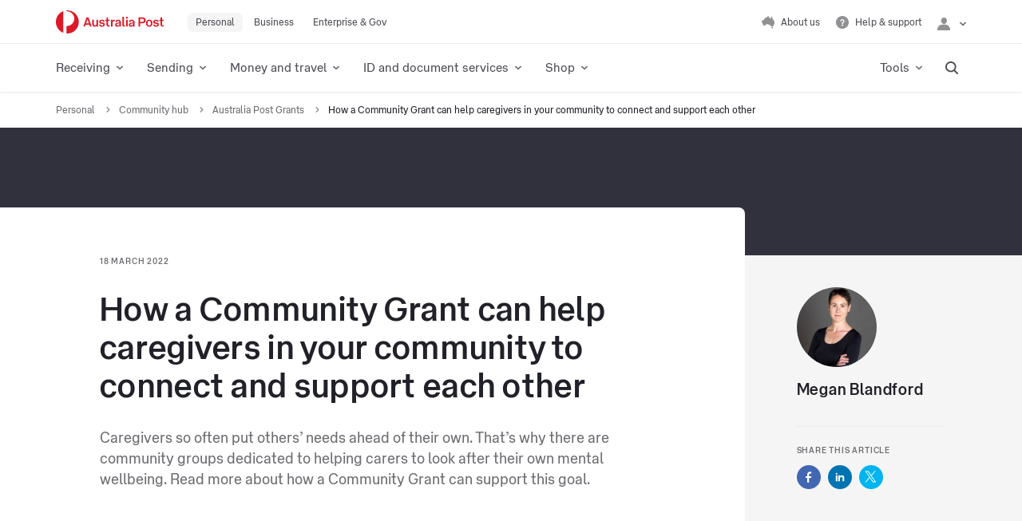

--- FILE ---
content_type: text/css
request_url: https://auspost.com.au/etc.clientlibs/global/clientlib.f67c7405add4b1283dd957b555628b2a.css
body_size: 90384
content:
/*! [BUILD VERSION] - 25.10.0 - Wed Nov 05 2025 01:24:54 GMT+0000 (Coordinated Universal Time) */
html{line-height:1.15;-webkit-text-size-adjust:100%;box-sizing:border-box;min-height:100%}body{margin:0;display:flex}main{display:block}h1{font-size:2em;margin:.67em 0}hr{box-sizing:content-box;height:0;overflow:visible}pre{font-family:monospace,monospace;font-size:1em}a{background-color:transparent}abbr[title]{border-bottom:none;-webkit-text-decoration:underline dotted;text-decoration:underline dotted}b,strong{font-weight:600}code,kbd,samp{font-family:monospace,monospace;font-size:1em}small{font-size:80%;display:block;margin:0 0 1em;padding:0}sub,sup{font-size:75%;line-height:0;position:relative;vertical-align:baseline}sub{bottom:-.25em}sup{top:-.5em}img{border-style:none;height:auto;width:100%}button,input,optgroup,select,textarea{font-family:inherit;font-size:100%;line-height:1.15;margin:0}button,input{overflow:visible}button,select{text-transform:none}[type=button],[type=reset],[type=submit],button{-webkit-appearance:button}[type=button]::-moz-focus-inner,[type=reset]::-moz-focus-inner,[type=submit]::-moz-focus-inner,button::-moz-focus-inner{border-style:none;padding:0}[type=button]:-moz-focusring,[type=reset]:-moz-focusring,[type=submit]:-moz-focusring,button:-moz-focusring{outline:1px dotted ButtonText}fieldset{padding:.35em .75em .625em}legend{box-sizing:border-box;color:inherit;display:table;max-width:100%;padding:0;white-space:normal}progress{vertical-align:baseline}textarea{overflow:auto}[type=checkbox],[type=radio]{box-sizing:border-box;padding:0}[type=number]::-webkit-inner-spin-button,[type=number]::-webkit-outer-spin-button{height:auto}[type=search]{-webkit-appearance:textfield;outline-offset:-2px}[type=search]::-webkit-search-decoration{-webkit-appearance:none}::-webkit-file-upload-button{-webkit-appearance:button;font:inherit}details{display:block}summary{display:list-item}[hidden],template{display:none}.slick-slider{box-sizing:border-box;-webkit-touch-callout:none;-webkit-user-select:none;-ms-user-select:none;user-select:none;touch-action:pan-y;-webkit-tap-highlight-color:transparent}.slick-list,.slick-slider{position:relative;display:block}.slick-list{overflow:hidden;margin:0;padding:0}.slick-list:focus{outline:none}.slick-list.dragging{cursor:hand}.slick-slider .slick-list,.slick-slider .slick-track{transform:translateZ(0)}.slick-track{position:relative;left:0;top:0;display:block;margin-left:auto;margin-right:auto}.slick-track:after,.slick-track:before{content:"";display:table}.slick-track:after{clear:both}.slick-loading .slick-track{visibility:hidden}.slick-slide{float:left;height:100%;min-height:1px;display:none}[dir=rtl] .slick-slide{float:right}.slick-slide img{display:block}.slick-slide.slick-loading img{display:none}.slick-slide.dragging img{pointer-events:none}.slick-initialized .slick-slide{display:block}.slick-loading .slick-slide{visibility:hidden}.slick-vertical .slick-slide{display:block;height:auto;border:1px solid transparent}.slick-arrow.slick-hidden{display:none}.bg-color,[class*=bg-color] .bg-color{background-color:#fff;color:#212129}.bg-color--slate{background-color:#31313d;color:#fff}.bg-color--smoke{background-color:#e2e2e2;color:#212129}.bg-color--cloudy{background-color:#eee;color:#212129}.bg-color--shell{background-color:#f5f5f5;color:#212129}.bg-color--ash{background-color:#919194;color:#fff}.bg-color--red{background-color:#dc1928;color:#fff}.bg-color--teal{background-color:#b8e8de;color:#212129}.bg-color :focus,:focus,[class*=bg-color] .bg-color :focus{outline-color:#212129}.bg-color--slate :focus{outline-color:#fff;outline-style:dotted;outline-width:1px}.bg-color--cloudy :focus,.bg-color--shell :focus,.bg-color--smoke :focus{outline-color:#212129;outline-style:dotted;outline-width:1px}.bg-color--ash :focus,.bg-color--red :focus{outline-color:#fff;outline-style:dotted;outline-width:1px}.bg-color--teal :focus{outline-color:#212129;outline-style:dotted;outline-width:1px}@font-face{font-family:APTypeProDisplay;font-style:normal;font-weight:200;src:url(../../content/dam/global/fonts/APTypeProDisplay-Light.woff2) format("woff2"),url(../../content/dam/global/fonts/APTypeProDisplay-Light.woff) format("woff")}@font-face{font-family:APTypeProDisplay;font-style:italic;font-weight:200;src:url(../../content/dam/global/fonts/APTypeProDisplay-LightItalic.woff2) format("woff2"),url(../../content/dam/global/fonts/APTypeProDisplay-LightItalic.woff) format("woff")}@font-face{font-family:APTypeProDisplay;font-style:normal;font-weight:400;src:url(../../content/dam/global/fonts/APTypeProDisplay-Regular.woff2) format("woff2"),url(../../content/dam/global/fonts/APTypeProDisplay-Regular.woff) format("woff")}@font-face{font-family:APTypeProDisplay;font-style:italic;font-weight:400;src:url(../../content/dam/global/fonts/APTypeProDisplay-RegularItalic.woff2) format("woff2"),url(../../content/dam/global/fonts/APTypeProDisplay-RegularItalic.woff) format("woff")}@font-face{font-family:APTypeProDisplay;font-style:normal;font-weight:500;src:url(../../content/dam/global/fonts/APTypeProDisplay-Medium.woff2) format("woff2"),url(../../content/dam/global/fonts/APTypeProDisplay-Medium.woff) format("woff")}@font-face{font-family:APTypeProDisplay;font-style:italic;font-weight:500;src:url(../../content/dam/global/fonts/APTypeProDisplay-MediumItalic.woff2) format("woff2"),url(../../content/dam/global/fonts/APTypeProDisplay-MediumItalic.woff) format("woff")}@font-face{font-family:APTypeProDisplay;font-style:normal;font-weight:600;src:url(../../content/dam/global/fonts/APTypeProDisplay-Bold.woff2) format("woff2"),url(../../content/dam/global/fonts/APTypeProDisplay-Bold.woff) format("woff")}@font-face{font-family:APTypeProDisplay;font-style:italic;font-weight:600;src:url(../../content/dam/global/fonts/APTypeProDisplay-BoldItalic.woff2) format("woff2"),url(../../content/dam/global/fonts/APTypeProDisplay-BoldItalic.woff) format("woff")}@font-face{font-family:APTypeProText;font-style:normal;font-weight:200;src:url(../../content/dam/global/fonts/APTypeProText-Light.woff2) format("woff2"),url(../../content/dam/global/fonts/APTypeProText-Light.woff) format("woff")}@font-face{font-family:APTypeProText;font-style:italic;font-weight:200;src:url(../../content/dam/global/fonts/APTypeProText-LightItalic.woff2) format("woff2"),url(../../content/dam/global/fonts/APTypeProText-LightItalic.woff) format("woff")}@font-face{font-family:APTypeProText;font-style:normal;font-weight:400;src:url(../../content/dam/global/fonts/APTypeProText-Regular.woff2) format("woff2"),url(../../content/dam/global/fonts/APTypeProText-Regular.woff) format("woff")}@font-face{font-family:APTypeProText;font-style:italic;font-weight:400;src:url(../../content/dam/global/fonts/APTypeProText-RegularItalic.woff2) format("woff2"),url(../../content/dam/global/fonts/APTypeProText-RegularItalic.woff) format("woff")}@font-face{font-family:APTypeProText;font-style:normal;font-weight:500;src:url(../../content/dam/global/fonts/APTypeProText-Medium.woff2) format("woff2"),url(../../content/dam/global/fonts/APTypeProText-Medium.woff) format("woff")}@font-face{font-family:APTypeProText;font-style:italic;font-weight:500;src:url(../../content/dam/global/fonts/APTypeProText-MediumItalic.woff2) format("woff2"),url(../../content/dam/global/fonts/APTypeProText-MediumItalic.woff) format("woff")}@font-face{font-family:APTypeProText;font-style:normal;font-weight:600;src:url(../../content/dam/global/fonts/APTypeProText-Bold.woff2) format("woff2"),url(../../content/dam/global/fonts/APTypeProText-Bold.woff) format("woff")}@font-face{font-family:APTypeProText;font-style:italic;font-weight:600;src:url(../../content/dam/global/fonts/APTypeProText-BoldItalic.woff2) format("woff2"),url(../../content/dam/global/fonts/APTypeProText-BoldItalic.woff) format("woff")}.icon svg{fill:currentColor}.icon--center{align-items:center;display:flex;justify-content:center}.icon--7,.icon--7 svg{height:7px;width:7px}.icon--8,.icon--8 svg{height:8px;width:8px}.icon--10,.icon--10 svg{height:10px;width:10px}.icon--12,.icon--12 svg{height:12px;width:12px}.icon--14,.icon--14 svg{height:14px;width:14px}.icon--16,.icon--16 svg{height:16px;width:16px}.icon--18,.icon--18 svg{height:18px;width:18px}.icon--20,.icon--20 svg{height:20px;width:20px}.icon--22,.icon--22 svg{height:22px;width:22px}.icon--24,.icon--24 svg{height:24px;width:24px}.icon--36,.icon--36 svg{height:36px;width:36px}.icon--44,.icon--44 svg{height:44px;width:44px}.icon--48,.icon--48 svg{height:48px;width:48px}.icon--72,.icon--72 svg{height:72px;width:72px}.icon--84,.icon--84 svg{height:84px;width:84px}.icon--96,.icon--96 svg{height:96px;width:96px}svg{display:block}@media(max-width:969px){.visible-hidden-mobile-nav-item{visibility:hidden}}*,:after,:before{box-sizing:inherit}body,html{font-family:APTypeProText,-apple-system,system-ui,BlinkMacSystemFont,Segoe UI,Roboto,Helvetica Neue,Arial,sans-serif;font-style:normal;font-weight:400;font-size:16px;letter-spacing:normal;line-height:24px;background-color:#fff;color:#212129;-moz-osx-font-smoothing:grayscale;-webkit-font-smoothing:antialiased;-webkit-tap-highlight-color:rgba(0,0,0,0)}p{margin:0 0 1em;padding:0}em,i{font-style:italic}ol,ul{padding-left:20px}[src$=".svg"]{outline:none}.wrapper-body{display:flex;flex:1 1 auto;flex-flow:column nowrap;min-height:100vh;overflow-x:hidden}.main-content,.wrapper-sidebar{flex:1 1 auto;min-height:1px}.polyfill-object-fit{background-position:50%;background-size:cover}.adpimg__container{position:relative}.adpimg__display--fluid{height:100%;overflow:hidden;width:100%}.adpimg__display--rectangle,.adpimg__display--square{height:auto;overflow:hidden;width:100%}.adpimg__display--rectangle{padding-top:56.25%}.adpimg__display--square{padding-top:100%}.adpimg__obj-fit .adpimg__img{object-fit:cover}.adpimg__obj-fit--h0-v0 .adpimg__img{object-position:0 0}.adpimg__obj-fit--h0-v25 .adpimg__img{object-position:0 25%}.adpimg__obj-fit--h0-v50 .adpimg__img{object-position:0 50%}.adpimg__obj-fit--h0-v75 .adpimg__img{object-position:0 75%}.adpimg__obj-fit--h0-v100 .adpimg__img{object-position:0 100%}.adpimg__obj-fit--h25-v0 .adpimg__img{object-position:25% 0}.adpimg__obj-fit--h25-v25 .adpimg__img{object-position:25% 25%}.adpimg__obj-fit--h25-v50 .adpimg__img{object-position:25% 50%}.adpimg__obj-fit--h25-v75 .adpimg__img{object-position:25% 75%}.adpimg__obj-fit--h25-v100 .adpimg__img{object-position:25% 100%}.adpimg__obj-fit--h50-v0 .adpimg__img{object-position:50% 0}.adpimg__obj-fit--h50-v25 .adpimg__img{object-position:50% 25%}.adpimg__obj-fit--h50-v50 .adpimg__img{object-position:50% 50%}.adpimg__obj-fit--h50-v75 .adpimg__img{object-position:50% 75%}.adpimg__obj-fit--h50-v100 .adpimg__img{object-position:50% 100%}.adpimg__obj-fit--h75-v0 .adpimg__img{object-position:75% 0}.adpimg__obj-fit--h75-v25 .adpimg__img{object-position:75% 25%}.adpimg__obj-fit--h75-v50 .adpimg__img{object-position:75% 50%}.adpimg__obj-fit--h75-v75 .adpimg__img{object-position:75% 75%}.adpimg__obj-fit--h75-v100 .adpimg__img{object-position:75% 100%}.adpimg__obj-fit--h100-v0 .adpimg__img{object-position:100% 0}.adpimg__obj-fit--h100-v25 .adpimg__img{object-position:100% 25%}.adpimg__obj-fit--h100-v50 .adpimg__img{object-position:100% 50%}.adpimg__obj-fit--h100-v75 .adpimg__img{object-position:100% 75%}.adpimg__obj-fit--h100-v100 .adpimg__img{object-position:100% 100%}.adpimg__img{display:block;width:100%}.adpimg__display--original .adpimg__img{height:auto}.adpimg__display--fluid .adpimg__img,.adpimg__display--rectangle .adpimg__img,.adpimg__display--square .adpimg__img{height:100%;left:0;position:absolute;top:0}.adpimg__svg-container{display:flex}.adpimg__svg{height:100%;width:100%}.layout-container{padding:50px 10px 20px;width:100%}@media(min-width:680px){.layout-container{padding-left:20px;padding-right:20px}}@media(min-width:970px){.layout-container{padding-left:0;padding-right:0}}.layout-container--hidden{display:none}.layout-container.no-padding{padding:0}.layout-container.no-padding--top{padding-top:0}.layout-container.no-padding--bottom{padding-bottom:0}.layout-container-body-copy,.layout-container-heading,.layout-container-wrapper{margin-left:auto;margin-right:auto;width:100%}.layout-container-wrapper{max-width:1170px;padding-left:0;padding-right:0}@media(min-width:680px){.layout-container-wrapper{padding:0}}.layout-container-text-wrapper{margin-bottom:50px}.layout-container-text-wrapper>.cta-wrapper{margin:0 12px 20px}@media(min-width:680px){.layout-container-text-wrapper>.cta-wrapper{margin-bottom:25px}}.layout-container-text-wrapper.flex-container--narrow-row{display:flex;flex:0 1 auto;flex-flow:row wrap}.layout-container-text-wrapper.flex-container--narrow-row>div,.layout-container-text-wrapper.flex-container--narrow-row>li,.layout-container-text-wrapper.flex-container--narrow-row h2{padding:0 15px}.layout-container-heading{margin-bottom:20px;max-width:100%;text-align:left}@media(min-width:680px)and (max-width:969px){.layout-container-heading{padding-right:120px}}@media(min-width:680px){.layout-container-heading{margin-bottom:25px}}.layout-container-heading:focus,.layout-container-heading:focus-visible,.layout-container-heading:focus-within{outline-offset:0;outline-style:dotted;outline-width:1px}.layout-container-heading [tabindex="-1"]:focus,.layout-container-heading [tabindex="-1"]:focus-visible{outline:0}.layout-container-body-copy{margin-bottom:20px;margin-top:25px;max-width:100%}@media(min-width:680px){.layout-container-body-copy{margin-bottom:25px}}.layout-container-body-copy--lower{margin-bottom:0;max-width:100%}.layout-container-body-copy p:last-of-type{margin-bottom:0}.layout-container-body-copy.flex-container--narrow-row{display:flex;flex:0 1 auto;flex-flow:row wrap}.layout-container-body-copy>div,.layout-container-body-copy>li{width:100%}.layout-container-body-copy,.layout-container-heading{margin-left:0;margin-right:0;padding-left:15px;padding-right:15px;text-align:left}.flex-container{display:flex;flex:0 1 auto;flex-flow:row wrap}.layout-container-body-copy+.flex-container,.layout-container-heading+.flex-container{margin-top:50px}.flex-container--left{justify-content:flex-start}.flex-container--center{justify-content:center}.flex-container--right{justify-content:flex-end}.flex-container--around{justify-content:space-around}.flex-container--between{justify-content:space-between}.flex-container>div,.flex-container>li{flex:0 0 auto;padding:0 15px 30px;width:100%}.flex-container--single-row{flex-direction:column;justify-content:center}.flex-container--narrow-row>div,.flex-container--narrow-row>li,.flex-container--narrow-row h2{flex:0 0 auto;padding:0 15px 30px;width:100%}@media(min-width:680px){.flex-container--narrow-row>div,.flex-container--narrow-row>li,.flex-container--narrow-row h2{max-width:750px}}@media(min-width:680px){.flex-container--multi-50>div,.flex-container--multi-50>li{width:50%}}@media(min-width:480px){.flex-container--multi-33>div,.flex-container--multi-33>li{width:50%}}@media(min-width:970px){.flex-container--multi-33>div,.flex-container--multi-33>li{width:33.333%}}@media(min-width:480px){.flex-container--multi-25>div,.flex-container--multi-25>li{width:50%}}@media(min-width:970px){.flex-container--multi-25>div,.flex-container--multi-25>li{width:25%}}@media(min-width:480px){.flex-container--multi-20>div,.flex-container--multi-20>li{width:50%}}@media(min-width:680px){.flex-container--multi-20>div,.flex-container--multi-20>li{width:33.3333%}}@media(min-width:970px){.flex-container--multi-20>div,.flex-container--multi-20>li{width:20%}}@media(min-width:680px){.flex-container--multi-35-65>:nth-child(odd){width:35%}.flex-container--multi-35-65>:nth-child(2n){width:65%}}@media(min-width:970px){.flex-container--multi-65-35>:nth-child(odd){width:65%}.flex-container--multi-65-35>:nth-child(2n){width:35%}}@media(min-width:680px){.flex-container--offset-35>div,.flex-container--offset-35>li{margin-left:35%;width:65%}}[class^=span-text-align]{display:block}.span-text-align--left{text-align:left}.span-text-align--center{text-align:center}.span-text-align--right{text-align:right}.wrapper-sidebar{display:flex;flex-direction:column;justify-content:center;padding-left:0;padding-right:0}@media(min-width:970px){.wrapper-sidebar{flex-flow:row-reverse wrap!important;padding-left:15px;padding-right:15px}}.wrapper-sidebar .footer,.wrapper-sidebar .main-content,.wrapper-sidebar .sidebar{overflow:hidden;width:100%}.wrapper-sidebar .main-content,.wrapper-sidebar .sidebar{position:relative}@media(min-width:970px){.wrapper-sidebar .main-content,.wrapper-sidebar .sidebar{margin-top:50px}}@media(min-width:1170px){.wrapper-sidebar .main-content{max-width:800px;width:70%}}@media(min-width:1170px){.wrapper-sidebar .sidebar{margin-right:80px;max-width:260px;width:calc(30% - 80px)}}.wrapper-sidebar .global-footer{display:flex;flex-direction:column;flex-grow:1}@media(min-width:1170px){.wrapper-sidebar .flex-container--multi-25,.wrapper-sidebar .flex-container--multi-33{margin-left:-10px;margin-right:-10px}}@media(min-width:680px){.wrapper-sidebar .flex-container--multi-25>div,.wrapper-sidebar .flex-container--multi-33>div{padding:0 10px 30px}}.rte-wrapper .disclaimer,.rte-wrapper .disclaimer a{font-family:APTypeProText,-apple-system,system-ui,BlinkMacSystemFont,Segoe UI,Roboto,Helvetica Neue,Arial,sans-serif;font-style:normal;font-weight:400;font-size:14px;letter-spacing:normal;line-height:20px;color:#212129}.rte-wrapper h1,.rte-wrapper h1>a{font-family:APTypeProDisplay,-apple-system,system-ui,BlinkMacSystemFont,Segoe UI,Roboto,Helvetica Neue,Arial,sans-serif;font-weight:500;font-size:32px;letter-spacing:1.3px;line-height:36px}@media(min-width:970px){.rte-wrapper h1,.rte-wrapper h1>a{font-size:42px;letter-spacing:1.3px;line-height:48px}}.rte-wrapper h2,.rte-wrapper h2>a{font-family:APTypeProDisplay,-apple-system,system-ui,BlinkMacSystemFont,Segoe UI,Roboto,Helvetica Neue,Arial,sans-serif;font-weight:500;font-size:30px;letter-spacing:1px;line-height:36px}@media(min-width:970px){.rte-wrapper h2,.rte-wrapper h2>a{font-size:32px;letter-spacing:1px;line-height:38px}}.rte-wrapper h3,.rte-wrapper h3>a{font-family:APTypeProDisplay,-apple-system,system-ui,BlinkMacSystemFont,Segoe UI,Roboto,Helvetica Neue,Arial,sans-serif;font-weight:500;font-size:24px;letter-spacing:1.3px;line-height:32px}@media(min-width:970px){.rte-wrapper h3,.rte-wrapper h3>a{font-size:28px;letter-spacing:.8px;line-height:34px}}.rte-wrapper h4,.rte-wrapper h4>a{font-family:APTypeProDisplay,-apple-system,system-ui,BlinkMacSystemFont,Segoe UI,Roboto,Helvetica Neue,Arial,sans-serif;font-weight:500;font-size:20px;letter-spacing:.8px;line-height:26px}@media(min-width:970px){.rte-wrapper h4,.rte-wrapper h4>a{font-size:24px;letter-spacing:.8px;line-height:30px}}.rte-wrapper h5,.rte-wrapper h5>a{font-family:APTypeProDisplay,-apple-system,system-ui,BlinkMacSystemFont,Segoe UI,Roboto,Helvetica Neue,Arial,sans-serif;font-weight:500;font-size:18px;letter-spacing:.8px;line-height:24px}@media(min-width:970px){.rte-wrapper h5,.rte-wrapper h5>a{font-size:20px;letter-spacing:.8px;line-height:26px}}.rte-wrapper h6,.rte-wrapper h6>a{font-family:APTypeProDisplay,-apple-system,system-ui,BlinkMacSystemFont,Segoe UI,Roboto,Helvetica Neue,Arial,sans-serif;font-weight:500;font-size:16px;letter-spacing:.8px;line-height:24px}@media(min-width:970px){.rte-wrapper h6,.rte-wrapper h6>a{font-size:18px;letter-spacing:.8px;line-height:24px}}span.rte-wrapper{display:block}.rte-wrapper ol,.rte-wrapper ul{list-style:none;padding-left:0;margin:16px 0}.rte-wrapper ol ol,.rte-wrapper ol ul,.rte-wrapper ul ol,.rte-wrapper ul ul{padding-left:16px}.rte-wrapper ol>li,.rte-wrapper ul>li{margin-bottom:12px;position:relative}.rte-wrapper ol>li:last-of-type,.rte-wrapper ul>li:last-of-type{margin-bottom:0}.rte-wrapper ul ul{margin:12px 0}.rte-wrapper ul>li{padding-left:24px}.rte-wrapper ul>li::marker,.rte-wrapper ul>li:before{background-color:#6d6d72;border-radius:50%;content:"";height:6px;left:0;position:absolute;top:.5em;width:6px}.rte-wrapper ul>li[style="text-align: center;"],.rte-wrapper ul li[style="text-align: right;"]{list-style:inside}.rte-wrapper ul>li[style="text-align: center;"]:before,.rte-wrapper ul li[style="text-align: right;"]:before{display:none}.rte-wrapper ul>li[style="text-align: center;"]::marker,.rte-wrapper ul li[style="text-align: right;"]::marker{content:url("data:image/svg+xml;charset=utf-8,%3Csvg xmlns='http://www.w3.org/2000/svg' width='30' height='20'%3E%3Ccircle cx='15' cy='15' r='3' fill='%236d6d72'/%3E%3C/svg%3E")}.rte-wrapper ol{counter-reset:item}.rte-wrapper ol ol{margin:12px 0 0}.rte-wrapper ol>li{counter-increment:item;display:list-item;list-style-position:inside}.rte-wrapper ol>li:before{content:counters(item,".") ".";display:inline;padding-right:12px;word-break:normal}.rte-wrapper ol ol>li:before{content:counters(item,".") ""}.rte-wrapper p:last-child{margin-bottom:0}.btn-app-store{display:inline-block;line-height:0}.btn-app-store:focus{outline-offset:4px;outline-style:dotted;outline-width:1px}.btn-app-store img{width:135px}.btn-app-store[disabled]{cursor:not-allowed}.btn{font-family:APTypeProText,-apple-system,system-ui,BlinkMacSystemFont,Segoe UI,Roboto,Helvetica Neue,Arial,sans-serif;font-style:normal;font-size:16px;letter-spacing:normal;font-weight:500;align-items:center;border-radius:6px;border-style:solid;border-width:2px;box-sizing:border-box;cursor:pointer;display:flex;justify-content:center;line-height:1;text-align:center;text-decoration:none;transition:background .2s ease-in-out,border .2s ease-in-out,color .2s ease-in-out}.btn:focus{outline-offset:4px;outline-style:dotted;outline-width:1px}.btn[disabled]{cursor:not-allowed}.btn--primary{background-color:#dc1928;border-color:transparent;color:#fff}.btn--primary[disabled]{background-color:rgba(49,49,61,.1)!important;border-color:rgba(49,49,61,.52);color:#6d6d72}.btn--primary:active:enabled,.btn--primary:focus,.btn--primary:focus:enabled,.btn--primary:hover,.btn--primary:hover:enabled{background-color:#b71521}.bg-color--slate .btn--primary{background-color:#dc1928;border-color:transparent;color:#fff}.bg-color--slate .btn--primary[disabled]{background-color:hsla(0,0%,100%,.1)!important;color:hsla(0,0%,100%,.7)}.bg-color--slate .btn--primary:active:enabled,.bg-color--slate .btn--primary:focus,.bg-color--slate .btn--primary:focus:enabled,.bg-color--slate .btn--primary:hover,.bg-color--slate .btn--primary:hover:enabled{background-color:#b71521}.bg-color--smoke .btn--primary{background-color:#dc1928;border-color:transparent;color:#fff}.bg-color--smoke .btn--primary[disabled]{background-color:rgba(49,49,61,.1)!important;border-color:rgba(49,49,61,.52);color:#6d6d72}.bg-color--smoke .btn--primary:active:enabled,.bg-color--smoke .btn--primary:focus,.bg-color--smoke .btn--primary:focus:enabled,.bg-color--smoke .btn--primary:hover,.bg-color--smoke .btn--primary:hover:enabled{background-color:#b71521}.bg-color--cloudy .btn--primary{background-color:#dc1928;border-color:transparent;color:#fff}.bg-color--cloudy .btn--primary[disabled]{background-color:rgba(49,49,61,.1)!important;border-color:rgba(49,49,61,.52);color:#6d6d72}.bg-color--cloudy .btn--primary:active:enabled,.bg-color--cloudy .btn--primary:focus,.bg-color--cloudy .btn--primary:focus:enabled,.bg-color--cloudy .btn--primary:hover,.bg-color--cloudy .btn--primary:hover:enabled{background-color:#b71521}.bg-color--shell .btn--primary{background-color:#dc1928;border-color:transparent;color:#fff}.bg-color--shell .btn--primary[disabled]{background-color:rgba(49,49,61,.1)!important;border-color:rgba(49,49,61,.52);color:#6d6d72}.bg-color--shell .btn--primary:active:enabled,.bg-color--shell .btn--primary:focus,.bg-color--shell .btn--primary:focus:enabled,.bg-color--shell .btn--primary:hover,.bg-color--shell .btn--primary:hover:enabled{background-color:#b71521}.bg-color--ash .btn--primary{background-color:#dc1928;border-color:transparent;color:#fff}.bg-color--ash .btn--primary[disabled]{background-color:hsla(0,0%,100%,.1)!important;color:hsla(0,0%,100%,.7)}.bg-color--ash .btn--primary:active:enabled,.bg-color--ash .btn--primary:focus,.bg-color--ash .btn--primary:focus:enabled,.bg-color--ash .btn--primary:hover,.bg-color--ash .btn--primary:hover:enabled{background-color:#b71521}.bg-color--red .btn--primary{background-color:#dc1928;border-color:transparent;color:#fff}.bg-color--red .btn--primary[disabled]{background-color:hsla(0,0%,100%,.1)!important;color:hsla(0,0%,100%,.7)}.bg-color--red .btn--primary:active:enabled,.bg-color--red .btn--primary:focus,.bg-color--red .btn--primary:focus:enabled,.bg-color--red .btn--primary:hover,.bg-color--red .btn--primary:hover:enabled{background-color:#b71521}.bg-color--teal .btn--primary{background-color:#dc1928;border-color:transparent;color:#fff}.bg-color--teal .btn--primary[disabled]{background-color:rgba(49,49,61,.1)!important;border-color:rgba(49,49,61,.52);color:#6d6d72}.bg-color--teal .btn--primary:active:enabled,.bg-color--teal .btn--primary:focus,.bg-color--teal .btn--primary:focus:enabled,.bg-color--teal .btn--primary:hover,.bg-color--teal .btn--primary:hover:enabled{background-color:#b71521}.btn--secondary-outline{background-color:transparent;border-color:rgba(49,49,61,.2);color:#212129}.btn--secondary-outline[disabled]{background-color:rgba(49,49,61,.1);border-color:rgba(49,49,61,.52)!important;color:#6d6d72}.btn--secondary-outline:active:enabled,.btn--secondary-outline:focus,.btn--secondary-outline:focus:enabled,.btn--secondary-outline:hover,.btn--secondary-outline:hover:enabled{border-color:#31313d}.bg-color--slate .btn--secondary-outline{background-color:transparent;border-color:hsla(0,0%,100%,.4);color:#fff}.bg-color--slate .btn--secondary-outline[disabled]{background-color:hsla(0,0%,100%,.1);border-color:transparent!important;color:hsla(0,0%,100%,.7)}.bg-color--slate .btn--secondary-outline:active:enabled,.bg-color--slate .btn--secondary-outline:focus,.bg-color--slate .btn--secondary-outline:focus:enabled,.bg-color--slate .btn--secondary-outline:hover,.bg-color--slate .btn--secondary-outline:hover:enabled{border-color:#fff}.bg-color--smoke .btn--secondary-outline{background-color:transparent;border-color:rgba(49,49,61,.2);color:#212129}.bg-color--smoke .btn--secondary-outline[disabled]{background-color:rgba(49,49,61,.1);border-color:rgba(49,49,61,.52)!important;color:#6d6d72}.bg-color--smoke .btn--secondary-outline:active:enabled,.bg-color--smoke .btn--secondary-outline:focus,.bg-color--smoke .btn--secondary-outline:focus:enabled,.bg-color--smoke .btn--secondary-outline:hover,.bg-color--smoke .btn--secondary-outline:hover:enabled{border-color:#31313d}.bg-color--cloudy .btn--secondary-outline{background-color:transparent;border-color:rgba(49,49,61,.2);color:#212129}.bg-color--cloudy .btn--secondary-outline[disabled]{background-color:rgba(49,49,61,.1);border-color:rgba(49,49,61,.52)!important;color:#6d6d72}.bg-color--cloudy .btn--secondary-outline:active:enabled,.bg-color--cloudy .btn--secondary-outline:focus,.bg-color--cloudy .btn--secondary-outline:focus:enabled,.bg-color--cloudy .btn--secondary-outline:hover,.bg-color--cloudy .btn--secondary-outline:hover:enabled{border-color:#31313d}.bg-color--shell .btn--secondary-outline{background-color:transparent;border-color:rgba(49,49,61,.2);color:#212129}.bg-color--shell .btn--secondary-outline[disabled]{background-color:rgba(49,49,61,.1);border-color:rgba(49,49,61,.52)!important;color:#6d6d72}.bg-color--shell .btn--secondary-outline:active:enabled,.bg-color--shell .btn--secondary-outline:focus,.bg-color--shell .btn--secondary-outline:focus:enabled,.bg-color--shell .btn--secondary-outline:hover,.bg-color--shell .btn--secondary-outline:hover:enabled{border-color:#31313d}.bg-color--ash .btn--secondary-outline{background-color:transparent;border-color:hsla(0,0%,100%,.4);color:#fff}.bg-color--ash .btn--secondary-outline[disabled]{background-color:hsla(0,0%,100%,.1);border-color:transparent!important;color:hsla(0,0%,100%,.7)}.bg-color--ash .btn--secondary-outline:active:enabled,.bg-color--ash .btn--secondary-outline:focus,.bg-color--ash .btn--secondary-outline:focus:enabled,.bg-color--ash .btn--secondary-outline:hover,.bg-color--ash .btn--secondary-outline:hover:enabled{border-color:#fff}.bg-color--red .btn--secondary-outline{background-color:transparent;border-color:hsla(0,0%,100%,.4);color:#fff}.bg-color--red .btn--secondary-outline[disabled]{background-color:hsla(0,0%,100%,.1);border-color:transparent!important;color:hsla(0,0%,100%,.7)}.bg-color--red .btn--secondary-outline:active:enabled,.bg-color--red .btn--secondary-outline:focus,.bg-color--red .btn--secondary-outline:focus:enabled,.bg-color--red .btn--secondary-outline:hover,.bg-color--red .btn--secondary-outline:hover:enabled{border-color:#fff}.bg-color--teal .btn--secondary-outline{background-color:transparent;border-color:rgba(49,49,61,.2);color:#212129}.bg-color--teal .btn--secondary-outline[disabled]{background-color:rgba(49,49,61,.1);border-color:rgba(49,49,61,.52)!important;color:#6d6d72}.bg-color--teal .btn--secondary-outline:active:enabled,.bg-color--teal .btn--secondary-outline:focus,.bg-color--teal .btn--secondary-outline:focus:enabled,.bg-color--teal .btn--secondary-outline:hover,.bg-color--teal .btn--secondary-outline:hover:enabled{border-color:#31313d}.btn--secondary-filled{background-color:#31313d;border-color:transparent;color:#fff}.btn--secondary-filled[disabled]{background-color:rgba(49,49,61,.1)!important;border-color:rgba(49,49,61,.52);color:#6d6d72}.btn--secondary-filled:active:enabled,.btn--secondary-filled:focus,.btn--secondary-filled:focus:enabled,.btn--secondary-filled:hover,.btn--secondary-filled:hover:enabled{background-color:rgba(49,49,61,.8)}.bg-color--slate .btn--secondary-filled{background-color:#fff;border-color:transparent;color:#212129}.bg-color--slate .btn--secondary-filled[disabled]{background-color:hsla(0,0%,100%,.1)!important;color:hsla(0,0%,100%,.7)}.bg-color--slate .btn--secondary-filled:active:enabled,.bg-color--slate .btn--secondary-filled:focus,.bg-color--slate .btn--secondary-filled:focus:enabled,.bg-color--slate .btn--secondary-filled:hover,.bg-color--slate .btn--secondary-filled:hover:enabled{background-color:hsla(0,0%,100%,.1)}.bg-color--smoke .btn--secondary-filled{background-color:#31313d;border-color:transparent;color:#fff}.bg-color--smoke .btn--secondary-filled[disabled]{background-color:rgba(49,49,61,.1)!important;border-color:rgba(49,49,61,.52);color:#6d6d72}.bg-color--smoke .btn--secondary-filled:active:enabled,.bg-color--smoke .btn--secondary-filled:focus,.bg-color--smoke .btn--secondary-filled:focus:enabled,.bg-color--smoke .btn--secondary-filled:hover,.bg-color--smoke .btn--secondary-filled:hover:enabled{background-color:rgba(49,49,61,.8)}.bg-color--cloudy .btn--secondary-filled{background-color:#31313d;border-color:transparent;color:#fff}.bg-color--cloudy .btn--secondary-filled[disabled]{background-color:rgba(49,49,61,.1)!important;border-color:rgba(49,49,61,.52);color:#6d6d72}.bg-color--cloudy .btn--secondary-filled:active:enabled,.bg-color--cloudy .btn--secondary-filled:focus,.bg-color--cloudy .btn--secondary-filled:focus:enabled,.bg-color--cloudy .btn--secondary-filled:hover,.bg-color--cloudy .btn--secondary-filled:hover:enabled{background-color:rgba(49,49,61,.8)}.bg-color--shell .btn--secondary-filled{background-color:#31313d;border-color:transparent;color:#fff}.bg-color--shell .btn--secondary-filled[disabled]{background-color:rgba(49,49,61,.1)!important;border-color:rgba(49,49,61,.52);color:#6d6d72}.bg-color--shell .btn--secondary-filled:active:enabled,.bg-color--shell .btn--secondary-filled:focus,.bg-color--shell .btn--secondary-filled:focus:enabled,.bg-color--shell .btn--secondary-filled:hover,.bg-color--shell .btn--secondary-filled:hover:enabled{background-color:rgba(49,49,61,.8)}.bg-color--ash .btn--secondary-filled{background-color:#fff;border-color:transparent;color:#212129}.bg-color--ash .btn--secondary-filled[disabled]{background-color:hsla(0,0%,100%,.1)!important;color:hsla(0,0%,100%,.7)}.bg-color--ash .btn--secondary-filled:active:enabled,.bg-color--ash .btn--secondary-filled:focus,.bg-color--ash .btn--secondary-filled:focus:enabled,.bg-color--ash .btn--secondary-filled:hover,.bg-color--ash .btn--secondary-filled:hover:enabled{background-color:hsla(0,0%,100%,.1)}.bg-color--red .btn--secondary-filled{background-color:#fff;border-color:transparent;color:#212129}.bg-color--red .btn--secondary-filled[disabled]{background-color:hsla(0,0%,100%,.1)!important;color:hsla(0,0%,100%,.7)}.bg-color--red .btn--secondary-filled:active:enabled,.bg-color--red .btn--secondary-filled:focus,.bg-color--red .btn--secondary-filled:focus:enabled,.bg-color--red .btn--secondary-filled:hover,.bg-color--red .btn--secondary-filled:hover:enabled{background-color:hsla(0,0%,100%,.1)}.bg-color--teal .btn--secondary-filled{background-color:#31313d;border-color:transparent;color:#fff}.bg-color--teal .btn--secondary-filled[disabled]{background-color:rgba(49,49,61,.1)!important;border-color:rgba(49,49,61,.52);color:#6d6d72}.bg-color--teal .btn--secondary-filled:active:enabled,.bg-color--teal .btn--secondary-filled:focus,.bg-color--teal .btn--secondary-filled:focus:enabled,.bg-color--teal .btn--secondary-filled:hover,.bg-color--teal .btn--secondary-filled:hover:enabled{background-color:rgba(49,49,61,.8)}.btn--tertiary{background-color:transparent;border-color:transparent;color:#212129}.btn--tertiary[disabled]{background-color:transparent!important;color:#6d6d72}.btn--tertiary:active:enabled,.btn--tertiary:focus,.btn--tertiary:focus:enabled,.btn--tertiary:hover,.btn--tertiary:hover:enabled{background-color:rgba(49,49,61,.2)}.bg-color--slate .btn--tertiary{background-color:transparent;border-color:transparent;color:#fff}.bg-color--slate .btn--tertiary[disabled]{background-color:transparent!important;color:hsla(0,0%,100%,.52)!important}.bg-color--slate .btn--tertiary:active:enabled,.bg-color--slate .btn--tertiary:focus,.bg-color--slate .btn--tertiary:focus:enabled,.bg-color--slate .btn--tertiary:hover,.bg-color--slate .btn--tertiary:hover:enabled{background-color:hsla(0,0%,100%,.1);color:#212129}.bg-color--smoke .btn--tertiary{background-color:transparent;border-color:transparent;color:#212129}.bg-color--smoke .btn--tertiary[disabled]{background-color:transparent!important;color:#6d6d72}.bg-color--smoke .btn--tertiary:active:enabled,.bg-color--smoke .btn--tertiary:focus,.bg-color--smoke .btn--tertiary:focus:enabled,.bg-color--smoke .btn--tertiary:hover,.bg-color--smoke .btn--tertiary:hover:enabled{background-color:rgba(49,49,61,.2)}.bg-color--cloudy .btn--tertiary{background-color:transparent;border-color:transparent;color:#212129}.bg-color--cloudy .btn--tertiary[disabled]{background-color:transparent!important;color:#6d6d72}.bg-color--cloudy .btn--tertiary:active:enabled,.bg-color--cloudy .btn--tertiary:focus,.bg-color--cloudy .btn--tertiary:focus:enabled,.bg-color--cloudy .btn--tertiary:hover,.bg-color--cloudy .btn--tertiary:hover:enabled{background-color:rgba(49,49,61,.2)}.bg-color--shell .btn--tertiary{background-color:transparent;border-color:transparent;color:#212129}.bg-color--shell .btn--tertiary[disabled]{background-color:transparent!important;color:#6d6d72}.bg-color--shell .btn--tertiary:active:enabled,.bg-color--shell .btn--tertiary:focus,.bg-color--shell .btn--tertiary:focus:enabled,.bg-color--shell .btn--tertiary:hover,.bg-color--shell .btn--tertiary:hover:enabled{background-color:rgba(49,49,61,.2)}.bg-color--ash .btn--tertiary{background-color:transparent;border-color:transparent;color:#fff}.bg-color--ash .btn--tertiary[disabled]{background-color:transparent!important;color:hsla(0,0%,100%,.52)!important}.bg-color--ash .btn--tertiary:active:enabled,.bg-color--ash .btn--tertiary:focus,.bg-color--ash .btn--tertiary:focus:enabled,.bg-color--ash .btn--tertiary:hover,.bg-color--ash .btn--tertiary:hover:enabled{background-color:hsla(0,0%,100%,.1);color:#212129}.bg-color--red .btn--tertiary{background-color:transparent;border-color:transparent;color:#fff}.bg-color--red .btn--tertiary[disabled]{background-color:transparent!important;color:hsla(0,0%,100%,.52)!important}.bg-color--red .btn--tertiary:active:enabled,.bg-color--red .btn--tertiary:focus,.bg-color--red .btn--tertiary:focus:enabled,.bg-color--red .btn--tertiary:hover,.bg-color--red .btn--tertiary:hover:enabled{background-color:hsla(0,0%,100%,.1);color:#212129}.bg-color--teal .btn--tertiary{background-color:transparent;border-color:transparent;color:#212129}.bg-color--teal .btn--tertiary[disabled]{background-color:transparent!important;color:#6d6d72}.bg-color--teal .btn--tertiary:active:enabled,.bg-color--teal .btn--tertiary:focus,.bg-color--teal .btn--tertiary:focus:enabled,.bg-color--teal .btn--tertiary:hover,.bg-color--teal .btn--tertiary:hover:enabled{background-color:rgba(49,49,61,.2)}.btn--primary-reverse{background-color:#dc1928;border-color:transparent;color:#fff}.btn--primary-reverse[disabled]{background-color:hsla(0,0%,100%,.1)!important;color:hsla(0,0%,100%,.7)}.btn--primary-reverse:active:enabled,.btn--primary-reverse:focus,.btn--primary-reverse:focus:enabled,.btn--primary-reverse:hover,.btn--primary-reverse:hover:enabled{background-color:#b71521}.btn--secondary-outline-reverse{background-color:transparent;border-color:hsla(0,0%,100%,.4);color:#fff}.btn--secondary-outline-reverse[disabled]{background-color:hsla(0,0%,100%,.1);border-color:transparent!important;color:hsla(0,0%,100%,.7)}.btn--secondary-outline-reverse:active:enabled,.btn--secondary-outline-reverse:focus,.btn--secondary-outline-reverse:focus:enabled,.btn--secondary-outline-reverse:hover,.btn--secondary-outline-reverse:hover:enabled{border-color:#fff}.btn--secondary-filled-reverse{background-color:#fff;border-color:transparent;color:#212129}.btn--secondary-filled-reverse[disabled]{background-color:hsla(0,0%,100%,.1)!important;color:hsla(0,0%,100%,.7)}.btn--secondary-filled-reverse:active:enabled,.btn--secondary-filled-reverse:focus,.btn--secondary-filled-reverse:focus:enabled,.btn--secondary-filled-reverse:hover,.btn--secondary-filled-reverse:hover:enabled{background-color:hsla(0,0%,100%,.1)}.btn--tertiary-reverse{background-color:transparent;border-color:transparent;color:#fff}.btn--tertiary-reverse[disabled]{background-color:transparent!important;color:hsla(0,0%,100%,.52)!important}.btn--tertiary-reverse:active:enabled,.btn--tertiary-reverse:focus,.btn--tertiary-reverse:focus:enabled,.btn--tertiary-reverse:hover,.btn--tertiary-reverse:hover:enabled{background-color:hsla(0,0%,100%,.1);color:#212129}.btn--xsmall{height:44px;padding:0 32px;min-width:160px}@media(min-width:970px){.btn--xsmall{height:36px}}.btn--small{height:44px;padding:0 32px;min-width:170px}@media(min-width:970px){.btn--small{height:40px}}.btn--medium{height:44px;padding:0 32px;min-width:180px}@media(min-width:970px){.btn--medium{height:44px}}.btn--large{height:44px;padding:0 32px;min-width:190px}@media(min-width:970px){.btn--large{height:50px}}.btn--plus-icon{text-align:left}.btn--plus-icon .icon:first-of-type{margin-right:10px}.btn--external .icon:last-of-type{margin-left:5px;position:relative;top:-1px}.link,.rte-wrapper-title a,.rte-wrapper a,table a{font-family:APTypeProText,-apple-system,system-ui,BlinkMacSystemFont,Segoe UI,Roboto,Helvetica Neue,Arial,sans-serif;font-style:normal;font-size:16px;letter-spacing:normal;font-weight:500;text-decoration:underline;align-items:baseline;display:inline;line-height:normal}.link:active:enabled,.link:focus,.link:focus:enabled,.link:hover,.link:hover:enabled,.rte-wrapper-title a:active:enabled,.rte-wrapper-title a:focus,.rte-wrapper-title a:focus:enabled,.rte-wrapper-title a:hover,.rte-wrapper-title a:hover:enabled,.rte-wrapper a:active:enabled,.rte-wrapper a:focus,.rte-wrapper a:focus:enabled,.rte-wrapper a:hover,.rte-wrapper a:hover:enabled,table a:active:enabled,table a:focus,table a:focus:enabled,table a:hover,table a:hover:enabled{text-decoration:none}.link:focus,.rte-wrapper-title a:focus,.rte-wrapper a:focus,table a:focus{outline-offset:4px;outline-style:dotted;outline-width:1px}.bg-color .link,.bg-color .rte-wrapper-title a,.bg-color .rte-wrapper a,.bg-color table a,.link,.rte-wrapper-title a,.rte-wrapper a,[class*=bg-color] .bg-color .link,[class*=bg-color] .bg-color .rte-wrapper-title a,[class*=bg-color] .bg-color .rte-wrapper a,[class*=bg-color] .bg-color table a,[class*=bg-color] .link,[class*=bg-color] .rte-wrapper-title a,[class*=bg-color] .rte-wrapper a,[class*=bg-color] table a,table a{color:#212129}.bg-color .link:active:enabled,.bg-color .link:focus,.bg-color .link:focus:enabled,.bg-color .link:hover,.bg-color .link:hover:enabled,.bg-color .rte-wrapper-title a:active:enabled,.bg-color .rte-wrapper-title a:focus,.bg-color .rte-wrapper-title a:focus:enabled,.bg-color .rte-wrapper-title a:hover,.bg-color .rte-wrapper-title a:hover:enabled,.bg-color .rte-wrapper a:active:enabled,.bg-color .rte-wrapper a:focus,.bg-color .rte-wrapper a:focus:enabled,.bg-color .rte-wrapper a:hover,.bg-color .rte-wrapper a:hover:enabled,.bg-color table a:active:enabled,.bg-color table a:focus,.bg-color table a:focus:enabled,.bg-color table a:hover,.bg-color table a:hover:enabled,.link:active:enabled,.link:focus,.link:focus:enabled,.link:hover,.link:hover:enabled,.rte-wrapper-title a:active:enabled,.rte-wrapper-title a:focus,.rte-wrapper-title a:focus:enabled,.rte-wrapper-title a:hover,.rte-wrapper-title a:hover:enabled,.rte-wrapper a:active:enabled,.rte-wrapper a:focus,.rte-wrapper a:focus:enabled,.rte-wrapper a:hover,.rte-wrapper a:hover:enabled,[class*=bg-color] .bg-color .link:active:enabled,[class*=bg-color] .bg-color .link:focus,[class*=bg-color] .bg-color .link:focus:enabled,[class*=bg-color] .bg-color .link:hover,[class*=bg-color] .bg-color .link:hover:enabled,[class*=bg-color] .bg-color .rte-wrapper-title a:active:enabled,[class*=bg-color] .bg-color .rte-wrapper-title a:focus,[class*=bg-color] .bg-color .rte-wrapper-title a:focus:enabled,[class*=bg-color] .bg-color .rte-wrapper-title a:hover,[class*=bg-color] .bg-color .rte-wrapper-title a:hover:enabled,[class*=bg-color] .bg-color .rte-wrapper a:active:enabled,[class*=bg-color] .bg-color .rte-wrapper a:focus,[class*=bg-color] .bg-color .rte-wrapper a:focus:enabled,[class*=bg-color] .bg-color .rte-wrapper a:hover,[class*=bg-color] .bg-color .rte-wrapper a:hover:enabled,[class*=bg-color] .bg-color table a:active:enabled,[class*=bg-color] .bg-color table a:focus,[class*=bg-color] .bg-color table a:focus:enabled,[class*=bg-color] .bg-color table a:hover,[class*=bg-color] .bg-color table a:hover:enabled,[class*=bg-color] .link:active:enabled,[class*=bg-color] .link:focus,[class*=bg-color] .link:focus:enabled,[class*=bg-color] .link:hover,[class*=bg-color] .link:hover:enabled,[class*=bg-color] .rte-wrapper-title a:active:enabled,[class*=bg-color] .rte-wrapper-title a:focus,[class*=bg-color] .rte-wrapper-title a:focus:enabled,[class*=bg-color] .rte-wrapper-title a:hover,[class*=bg-color] .rte-wrapper-title a:hover:enabled,[class*=bg-color] .rte-wrapper a:active:enabled,[class*=bg-color] .rte-wrapper a:focus,[class*=bg-color] .rte-wrapper a:focus:enabled,[class*=bg-color] .rte-wrapper a:hover,[class*=bg-color] .rte-wrapper a:hover:enabled,[class*=bg-color] table a:active:enabled,[class*=bg-color] table a:focus,[class*=bg-color] table a:focus:enabled,[class*=bg-color] table a:hover,[class*=bg-color] table a:hover:enabled,table a:active:enabled,table a:focus,table a:focus:enabled,table a:hover,table a:hover:enabled{color:#dc1928}.bg-color--slate .link,.bg-color--slate .rte-wrapper-title a,.bg-color--slate .rte-wrapper a,.bg-color--slate table a{color:#fff}.bg-color--slate .link:active:enabled,.bg-color--slate .link:focus,.bg-color--slate .link:focus:enabled,.bg-color--slate .link:hover,.bg-color--slate .link:hover:enabled,.bg-color--slate .rte-wrapper-title a:active:enabled,.bg-color--slate .rte-wrapper-title a:focus,.bg-color--slate .rte-wrapper-title a:focus:enabled,.bg-color--slate .rte-wrapper-title a:hover,.bg-color--slate .rte-wrapper-title a:hover:enabled,.bg-color--slate .rte-wrapper a:active:enabled,.bg-color--slate .rte-wrapper a:focus,.bg-color--slate .rte-wrapper a:focus:enabled,.bg-color--slate .rte-wrapper a:hover,.bg-color--slate .rte-wrapper a:hover:enabled,.bg-color--slate table a:active:enabled,.bg-color--slate table a:focus,.bg-color--slate table a:focus:enabled,.bg-color--slate table a:hover,.bg-color--slate table a:hover:enabled{color:hsla(0,0%,100%,.7)}.bg-color--smoke .link,.bg-color--smoke .rte-wrapper-title a,.bg-color--smoke .rte-wrapper a,.bg-color--smoke table a{color:#212129}.bg-color--smoke .link:active:enabled,.bg-color--smoke .link:focus,.bg-color--smoke .link:focus:enabled,.bg-color--smoke .link:hover,.bg-color--smoke .link:hover:enabled,.bg-color--smoke .rte-wrapper-title a:active:enabled,.bg-color--smoke .rte-wrapper-title a:focus,.bg-color--smoke .rte-wrapper-title a:focus:enabled,.bg-color--smoke .rte-wrapper-title a:hover,.bg-color--smoke .rte-wrapper-title a:hover:enabled,.bg-color--smoke .rte-wrapper a:active:enabled,.bg-color--smoke .rte-wrapper a:focus,.bg-color--smoke .rte-wrapper a:focus:enabled,.bg-color--smoke .rte-wrapper a:hover,.bg-color--smoke .rte-wrapper a:hover:enabled,.bg-color--smoke table a:active:enabled,.bg-color--smoke table a:focus,.bg-color--smoke table a:focus:enabled,.bg-color--smoke table a:hover,.bg-color--smoke table a:hover:enabled{color:#dc1928}.bg-color--cloudy .link,.bg-color--cloudy .rte-wrapper-title a,.bg-color--cloudy .rte-wrapper a,.bg-color--cloudy table a{color:#212129}.bg-color--cloudy .link:active:enabled,.bg-color--cloudy .link:focus,.bg-color--cloudy .link:focus:enabled,.bg-color--cloudy .link:hover,.bg-color--cloudy .link:hover:enabled,.bg-color--cloudy .rte-wrapper-title a:active:enabled,.bg-color--cloudy .rte-wrapper-title a:focus,.bg-color--cloudy .rte-wrapper-title a:focus:enabled,.bg-color--cloudy .rte-wrapper-title a:hover,.bg-color--cloudy .rte-wrapper-title a:hover:enabled,.bg-color--cloudy .rte-wrapper a:active:enabled,.bg-color--cloudy .rte-wrapper a:focus,.bg-color--cloudy .rte-wrapper a:focus:enabled,.bg-color--cloudy .rte-wrapper a:hover,.bg-color--cloudy .rte-wrapper a:hover:enabled,.bg-color--cloudy table a:active:enabled,.bg-color--cloudy table a:focus,.bg-color--cloudy table a:focus:enabled,.bg-color--cloudy table a:hover,.bg-color--cloudy table a:hover:enabled{color:#dc1928}.bg-color--shell .link,.bg-color--shell .rte-wrapper-title a,.bg-color--shell .rte-wrapper a,.bg-color--shell table a{color:#212129}.bg-color--shell .link:active:enabled,.bg-color--shell .link:focus,.bg-color--shell .link:focus:enabled,.bg-color--shell .link:hover,.bg-color--shell .link:hover:enabled,.bg-color--shell .rte-wrapper-title a:active:enabled,.bg-color--shell .rte-wrapper-title a:focus,.bg-color--shell .rte-wrapper-title a:focus:enabled,.bg-color--shell .rte-wrapper-title a:hover,.bg-color--shell .rte-wrapper-title a:hover:enabled,.bg-color--shell .rte-wrapper a:active:enabled,.bg-color--shell .rte-wrapper a:focus,.bg-color--shell .rte-wrapper a:focus:enabled,.bg-color--shell .rte-wrapper a:hover,.bg-color--shell .rte-wrapper a:hover:enabled,.bg-color--shell table a:active:enabled,.bg-color--shell table a:focus,.bg-color--shell table a:focus:enabled,.bg-color--shell table a:hover,.bg-color--shell table a:hover:enabled{color:#dc1928}.bg-color--ash .link,.bg-color--ash .rte-wrapper-title a,.bg-color--ash .rte-wrapper a,.bg-color--ash table a{color:#fff}.bg-color--ash .link:active:enabled,.bg-color--ash .link:focus,.bg-color--ash .link:focus:enabled,.bg-color--ash .link:hover,.bg-color--ash .link:hover:enabled,.bg-color--ash .rte-wrapper-title a:active:enabled,.bg-color--ash .rte-wrapper-title a:focus,.bg-color--ash .rte-wrapper-title a:focus:enabled,.bg-color--ash .rte-wrapper-title a:hover,.bg-color--ash .rte-wrapper-title a:hover:enabled,.bg-color--ash .rte-wrapper a:active:enabled,.bg-color--ash .rte-wrapper a:focus,.bg-color--ash .rte-wrapper a:focus:enabled,.bg-color--ash .rte-wrapper a:hover,.bg-color--ash .rte-wrapper a:hover:enabled,.bg-color--ash table a:active:enabled,.bg-color--ash table a:focus,.bg-color--ash table a:focus:enabled,.bg-color--ash table a:hover,.bg-color--ash table a:hover:enabled{color:hsla(0,0%,100%,.7)}.bg-color--red .link,.bg-color--red .rte-wrapper-title a,.bg-color--red .rte-wrapper a,.bg-color--red table a{color:#fff}.bg-color--red .link:active:enabled,.bg-color--red .link:focus,.bg-color--red .link:focus:enabled,.bg-color--red .link:hover,.bg-color--red .link:hover:enabled,.bg-color--red .rte-wrapper-title a:active:enabled,.bg-color--red .rte-wrapper-title a:focus,.bg-color--red .rte-wrapper-title a:focus:enabled,.bg-color--red .rte-wrapper-title a:hover,.bg-color--red .rte-wrapper-title a:hover:enabled,.bg-color--red .rte-wrapper a:active:enabled,.bg-color--red .rte-wrapper a:focus,.bg-color--red .rte-wrapper a:focus:enabled,.bg-color--red .rte-wrapper a:hover,.bg-color--red .rte-wrapper a:hover:enabled,.bg-color--red table a:active:enabled,.bg-color--red table a:focus,.bg-color--red table a:focus:enabled,.bg-color--red table a:hover,.bg-color--red table a:hover:enabled{color:hsla(0,0%,100%,.7)}.bg-color--teal .link,.bg-color--teal .rte-wrapper-title a,.bg-color--teal .rte-wrapper a,.bg-color--teal table a{color:#212129}.bg-color--teal .link:active:enabled,.bg-color--teal .link:focus,.bg-color--teal .link:focus:enabled,.bg-color--teal .link:hover,.bg-color--teal .link:hover:enabled,.bg-color--teal .rte-wrapper-title a:active:enabled,.bg-color--teal .rte-wrapper-title a:focus,.bg-color--teal .rte-wrapper-title a:focus:enabled,.bg-color--teal .rte-wrapper-title a:hover,.bg-color--teal .rte-wrapper-title a:hover:enabled,.bg-color--teal .rte-wrapper a:active:enabled,.bg-color--teal .rte-wrapper a:focus,.bg-color--teal .rte-wrapper a:focus:enabled,.bg-color--teal .rte-wrapper a:hover,.bg-color--teal .rte-wrapper a:hover:enabled,.bg-color--teal table a:active:enabled,.bg-color--teal table a:focus,.bg-color--teal table a:focus:enabled,.bg-color--teal table a:hover,.bg-color--teal table a:hover:enabled{color:#dc1928}.link--reverse{color:#fff}.link--reverse:active:enabled,.link--reverse:focus,.link--reverse:focus:enabled,.link--reverse:hover,.link--reverse:hover:enabled{color:hsla(0,0%,100%,.7)}.link--plus-icon{align-items:center;display:inline-flex;text-decoration:none}.link--plus-icon .icon:first-of-type{margin-right:10px}.link--external{display:inline-flex}.link--external .icon:last-of-type{margin-left:5px}.link--plus-icon.link--external .icon:last-of-type{position:relative;top:-1px}.link-back{font-size:10px;font-weight:500;letter-spacing:.8px;line-height:16px;text-transform:uppercase;align-items:baseline;display:inline-flex;padding-left:10px;text-decoration:none}.link-back:focus{outline-offset:4px;outline-style:dotted;outline-width:1px}.link-back:before{content:"";height:10px;transform:translate3d(-10px,1px,0);width:10px}.link-back:active:enabled,.link-back:focus,.link-back:focus:enabled,.link-back:hover,.link-back:hover:enabled{text-decoration:underline}.bg-color .link-back,.link-back,[class*=bg-color] .bg-color .link-back,[class*=bg-color] .link-back{color:#dc1928}.bg-color .link-back:before,.link-back:before,[class*=bg-color] .bg-color .link-back:before,[class*=bg-color] .link-back:before{display:inline-block;background-repeat:no-repeat;background-image:url("data:image/svg+xml;charset=utf-8,%3Csvg fill='%23dc1928' viewBox='0 0 24 24' xmlns='http://www.w3.org/2000/svg'%3E%3Cg clip-path='url(clientlib/dist/css/%23clip0)'%3E%3Cpath d='M8.724 2.563L.56 10.653a1.903 1.903 0 000 2.697l8.164 8.09a1.944 1.944 0 002.728 0 1.912 1.912 0 000-2.706L6.68 13.992h15.318a2 2 0 100-3.998H6.648l4.804-4.746a1.895 1.895 0 000-2.693 1.944 1.944 0 00-2.728.008z'/%3E%3C/g%3E%3Cdefs%3E%3CclipPath id='clip0'%3E%3Cpath d='M0 0h24v24H0V0z'/%3E%3C/clipPath%3E%3C/defs%3E%3C/svg%3E")}.bg-color--slate .link-back{color:#fff}.bg-color--slate .link-back:before{display:inline-block;background-repeat:no-repeat;background-image:url("data:image/svg+xml;charset=utf-8,%3Csvg fill='%23fff' viewBox='0 0 24 24' xmlns='http://www.w3.org/2000/svg'%3E%3Cg clip-path='url(clientlib/dist/css/%23clip0)'%3E%3Cpath d='M8.724 2.563L.56 10.653a1.903 1.903 0 000 2.697l8.164 8.09a1.944 1.944 0 002.728 0 1.912 1.912 0 000-2.706L6.68 13.992h15.318a2 2 0 100-3.998H6.648l4.804-4.746a1.895 1.895 0 000-2.693 1.944 1.944 0 00-2.728.008z'/%3E%3C/g%3E%3Cdefs%3E%3CclipPath id='clip0'%3E%3Cpath d='M0 0h24v24H0V0z'/%3E%3C/clipPath%3E%3C/defs%3E%3C/svg%3E")}.bg-color--slate .link-back:active:enabled,.bg-color--slate .link-back:focus,.bg-color--slate .link-back:focus:enabled,.bg-color--slate .link-back:hover,.bg-color--slate .link-back:hover:enabled{color:hsla(0,0%,100%,.7)}.bg-color--slate .link-back:active:enabled:before,.bg-color--slate .link-back:focus:before,.bg-color--slate .link-back:focus:enabled:before,.bg-color--slate .link-back:hover:before,.bg-color--slate .link-back:hover:enabled:before{opacity:.7}.bg-color--smoke .link-back{color:#dc1928}.bg-color--smoke .link-back:before{display:inline-block;background-repeat:no-repeat;background-image:url("data:image/svg+xml;charset=utf-8,%3Csvg fill='%23dc1928' viewBox='0 0 24 24' xmlns='http://www.w3.org/2000/svg'%3E%3Cg clip-path='url(clientlib/dist/css/%23clip0)'%3E%3Cpath d='M8.724 2.563L.56 10.653a1.903 1.903 0 000 2.697l8.164 8.09a1.944 1.944 0 002.728 0 1.912 1.912 0 000-2.706L6.68 13.992h15.318a2 2 0 100-3.998H6.648l4.804-4.746a1.895 1.895 0 000-2.693 1.944 1.944 0 00-2.728.008z'/%3E%3C/g%3E%3Cdefs%3E%3CclipPath id='clip0'%3E%3Cpath d='M0 0h24v24H0V0z'/%3E%3C/clipPath%3E%3C/defs%3E%3C/svg%3E")}.bg-color--cloudy .link-back{color:#dc1928}.bg-color--cloudy .link-back:before{display:inline-block;background-repeat:no-repeat;background-image:url("data:image/svg+xml;charset=utf-8,%3Csvg fill='%23dc1928' viewBox='0 0 24 24' xmlns='http://www.w3.org/2000/svg'%3E%3Cg clip-path='url(clientlib/dist/css/%23clip0)'%3E%3Cpath d='M8.724 2.563L.56 10.653a1.903 1.903 0 000 2.697l8.164 8.09a1.944 1.944 0 002.728 0 1.912 1.912 0 000-2.706L6.68 13.992h15.318a2 2 0 100-3.998H6.648l4.804-4.746a1.895 1.895 0 000-2.693 1.944 1.944 0 00-2.728.008z'/%3E%3C/g%3E%3Cdefs%3E%3CclipPath id='clip0'%3E%3Cpath d='M0 0h24v24H0V0z'/%3E%3C/clipPath%3E%3C/defs%3E%3C/svg%3E")}.bg-color--shell .link-back{color:#dc1928}.bg-color--shell .link-back:before{display:inline-block;background-repeat:no-repeat;background-image:url("data:image/svg+xml;charset=utf-8,%3Csvg fill='%23dc1928' viewBox='0 0 24 24' xmlns='http://www.w3.org/2000/svg'%3E%3Cg clip-path='url(clientlib/dist/css/%23clip0)'%3E%3Cpath d='M8.724 2.563L.56 10.653a1.903 1.903 0 000 2.697l8.164 8.09a1.944 1.944 0 002.728 0 1.912 1.912 0 000-2.706L6.68 13.992h15.318a2 2 0 100-3.998H6.648l4.804-4.746a1.895 1.895 0 000-2.693 1.944 1.944 0 00-2.728.008z'/%3E%3C/g%3E%3Cdefs%3E%3CclipPath id='clip0'%3E%3Cpath d='M0 0h24v24H0V0z'/%3E%3C/clipPath%3E%3C/defs%3E%3C/svg%3E")}.bg-color--ash .link-back{color:#fff}.bg-color--ash .link-back:before{display:inline-block;background-repeat:no-repeat;background-image:url("data:image/svg+xml;charset=utf-8,%3Csvg fill='%23fff' viewBox='0 0 24 24' xmlns='http://www.w3.org/2000/svg'%3E%3Cg clip-path='url(clientlib/dist/css/%23clip0)'%3E%3Cpath d='M8.724 2.563L.56 10.653a1.903 1.903 0 000 2.697l8.164 8.09a1.944 1.944 0 002.728 0 1.912 1.912 0 000-2.706L6.68 13.992h15.318a2 2 0 100-3.998H6.648l4.804-4.746a1.895 1.895 0 000-2.693 1.944 1.944 0 00-2.728.008z'/%3E%3C/g%3E%3Cdefs%3E%3CclipPath id='clip0'%3E%3Cpath d='M0 0h24v24H0V0z'/%3E%3C/clipPath%3E%3C/defs%3E%3C/svg%3E")}.bg-color--ash .link-back:active:enabled,.bg-color--ash .link-back:focus,.bg-color--ash .link-back:focus:enabled,.bg-color--ash .link-back:hover,.bg-color--ash .link-back:hover:enabled{color:hsla(0,0%,100%,.7)}.bg-color--ash .link-back:active:enabled:before,.bg-color--ash .link-back:focus:before,.bg-color--ash .link-back:focus:enabled:before,.bg-color--ash .link-back:hover:before,.bg-color--ash .link-back:hover:enabled:before{opacity:.7}.bg-color--red .link-back{color:#fff}.bg-color--red .link-back:before{display:inline-block;background-repeat:no-repeat;background-image:url("data:image/svg+xml;charset=utf-8,%3Csvg fill='%23fff' viewBox='0 0 24 24' xmlns='http://www.w3.org/2000/svg'%3E%3Cg clip-path='url(clientlib/dist/css/%23clip0)'%3E%3Cpath d='M8.724 2.563L.56 10.653a1.903 1.903 0 000 2.697l8.164 8.09a1.944 1.944 0 002.728 0 1.912 1.912 0 000-2.706L6.68 13.992h15.318a2 2 0 100-3.998H6.648l4.804-4.746a1.895 1.895 0 000-2.693 1.944 1.944 0 00-2.728.008z'/%3E%3C/g%3E%3Cdefs%3E%3CclipPath id='clip0'%3E%3Cpath d='M0 0h24v24H0V0z'/%3E%3C/clipPath%3E%3C/defs%3E%3C/svg%3E")}.bg-color--red .link-back:active:enabled,.bg-color--red .link-back:focus,.bg-color--red .link-back:focus:enabled,.bg-color--red .link-back:hover,.bg-color--red .link-back:hover:enabled{color:hsla(0,0%,100%,.7)}.bg-color--red .link-back:active:enabled:before,.bg-color--red .link-back:focus:before,.bg-color--red .link-back:focus:enabled:before,.bg-color--red .link-back:hover:before,.bg-color--red .link-back:hover:enabled:before{opacity:.7}.bg-color--teal .link-back{color:#dc1928}.bg-color--teal .link-back:before{display:inline-block;background-repeat:no-repeat;background-image:url("data:image/svg+xml;charset=utf-8,%3Csvg fill='%23dc1928' viewBox='0 0 24 24' xmlns='http://www.w3.org/2000/svg'%3E%3Cg clip-path='url(clientlib/dist/css/%23clip0)'%3E%3Cpath d='M8.724 2.563L.56 10.653a1.903 1.903 0 000 2.697l8.164 8.09a1.944 1.944 0 002.728 0 1.912 1.912 0 000-2.706L6.68 13.992h15.318a2 2 0 100-3.998H6.648l4.804-4.746a1.895 1.895 0 000-2.693 1.944 1.944 0 00-2.728.008z'/%3E%3C/g%3E%3Cdefs%3E%3CclipPath id='clip0'%3E%3Cpath d='M0 0h24v24H0V0z'/%3E%3C/clipPath%3E%3C/defs%3E%3C/svg%3E")}.link-back--reverse{color:#fff}.link-back--reverse:before{display:inline-block;background-repeat:no-repeat;background-image:url("data:image/svg+xml;charset=utf-8,%3Csvg fill='%23fff' viewBox='0 0 24 24' xmlns='http://www.w3.org/2000/svg'%3E%3Cg clip-path='url(clientlib/dist/css/%23clip0)'%3E%3Cpath d='M8.724 2.563L.56 10.653a1.903 1.903 0 000 2.697l8.164 8.09a1.944 1.944 0 002.728 0 1.912 1.912 0 000-2.706L6.68 13.992h15.318a2 2 0 100-3.998H6.648l4.804-4.746a1.895 1.895 0 000-2.693 1.944 1.944 0 00-2.728.008z'/%3E%3C/g%3E%3Cdefs%3E%3CclipPath id='clip0'%3E%3Cpath d='M0 0h24v24H0V0z'/%3E%3C/clipPath%3E%3C/defs%3E%3C/svg%3E")}.link-back--reverse:active:enabled,.link-back--reverse:focus,.link-back--reverse:focus:enabled,.link-back--reverse:hover,.link-back--reverse:hover:enabled{color:hsla(0,0%,100%,.7)}.link-back--reverse:active:enabled:before,.link-back--reverse:focus:before,.link-back--reverse:focus:enabled:before,.link-back--reverse:hover:before,.link-back--reverse:hover:enabled:before{opacity:.7}.link-chevron{font-family:APTypeProText,-apple-system,system-ui,BlinkMacSystemFont,Segoe UI,Roboto,Helvetica Neue,Arial,sans-serif;font-style:normal;font-size:16px;letter-spacing:normal;line-height:24px;font-weight:500;align-items:baseline;display:inline-flex;padding-left:10px;text-decoration:none}.link-chevron:focus{outline-offset:4px;outline-style:dotted;outline-width:1px}.link-chevron:before{background-size:10px 10px;content:"";height:10px;transform:translate3d(-10px,0,0);transition:transform .2s ease;width:10px}.link-chevron:active:enabled:before,.link-chevron:focus:before,.link-chevron:focus:enabled:before,.link-chevron:hover:before,.link-chevron:hover:enabled:before{transform:translate3d(-4px,0,0)}.bg-color .link-chevron,.link-chevron,[class*=bg-color] .bg-color .link-chevron,[class*=bg-color] .link-chevron{color:#212129}.bg-color .link-chevron:before,.link-chevron:before,[class*=bg-color] .bg-color .link-chevron:before,[class*=bg-color] .link-chevron:before{display:inline-block;background-repeat:no-repeat;background-image:url("data:image/svg+xml;charset=utf-8,%3Csvg fill='%23dc1928' viewBox='0 0 24 24' xmlns='http://www.w3.org/2000/svg'%3E%3Cpath d='M18.44 10.566l-.679-.714c-.011-.013-.028-.017-.044-.03L8.951.591a1.848 1.848 0 00-2.711 0l-.68.712a2.096 2.096 0 000 2.854L13.01 12l-7.45 7.84a2.098 2.098 0 000 2.857l.68.71c.747.79 1.961.79 2.71 0l8.767-9.227c.014-.014.033-.018.044-.033l.68-.712c.375-.396.56-.916.559-1.435a2.065 2.065 0 00-.56-1.435z'/%3E%3C/svg%3E")}.bg-color .link-chevron:active:enabled,.bg-color .link-chevron:focus,.bg-color .link-chevron:focus:enabled,.bg-color .link-chevron:hover,.bg-color .link-chevron:hover:enabled,.link-chevron:active:enabled,.link-chevron:focus,.link-chevron:focus:enabled,.link-chevron:hover,.link-chevron:hover:enabled,[class*=bg-color] .bg-color .link-chevron:active:enabled,[class*=bg-color] .bg-color .link-chevron:focus,[class*=bg-color] .bg-color .link-chevron:focus:enabled,[class*=bg-color] .bg-color .link-chevron:hover,[class*=bg-color] .bg-color .link-chevron:hover:enabled,[class*=bg-color] .link-chevron:active:enabled,[class*=bg-color] .link-chevron:focus,[class*=bg-color] .link-chevron:focus:enabled,[class*=bg-color] .link-chevron:hover,[class*=bg-color] .link-chevron:hover:enabled{color:#212129}.bg-color--slate .link-chevron{color:#fff}.bg-color--slate .link-chevron:before{display:inline-block;background-repeat:no-repeat;background-image:url("data:image/svg+xml;charset=utf-8,%3Csvg fill='%23fff' viewBox='0 0 24 24' xmlns='http://www.w3.org/2000/svg'%3E%3Cpath d='M18.44 10.566l-.679-.714c-.011-.013-.028-.017-.044-.03L8.951.591a1.848 1.848 0 00-2.711 0l-.68.712a2.096 2.096 0 000 2.854L13.01 12l-7.45 7.84a2.098 2.098 0 000 2.857l.68.71c.747.79 1.961.79 2.71 0l8.767-9.227c.014-.014.033-.018.044-.033l.68-.712c.375-.396.56-.916.559-1.435a2.065 2.065 0 00-.56-1.435z'/%3E%3C/svg%3E")}.bg-color--slate .link-chevron:active:enabled,.bg-color--slate .link-chevron:focus,.bg-color--slate .link-chevron:focus:enabled,.bg-color--slate .link-chevron:hover,.bg-color--slate .link-chevron:hover:enabled{color:#fff}.bg-color--smoke .link-chevron{color:#212129}.bg-color--smoke .link-chevron:before{display:inline-block;background-repeat:no-repeat;background-image:url("data:image/svg+xml;charset=utf-8,%3Csvg fill='%23dc1928' viewBox='0 0 24 24' xmlns='http://www.w3.org/2000/svg'%3E%3Cpath d='M18.44 10.566l-.679-.714c-.011-.013-.028-.017-.044-.03L8.951.591a1.848 1.848 0 00-2.711 0l-.68.712a2.096 2.096 0 000 2.854L13.01 12l-7.45 7.84a2.098 2.098 0 000 2.857l.68.71c.747.79 1.961.79 2.71 0l8.767-9.227c.014-.014.033-.018.044-.033l.68-.712c.375-.396.56-.916.559-1.435a2.065 2.065 0 00-.56-1.435z'/%3E%3C/svg%3E")}.bg-color--cloudy .link-chevron,.bg-color--smoke .link-chevron:active:enabled,.bg-color--smoke .link-chevron:focus,.bg-color--smoke .link-chevron:focus:enabled,.bg-color--smoke .link-chevron:hover,.bg-color--smoke .link-chevron:hover:enabled{color:#212129}.bg-color--cloudy .link-chevron:before{display:inline-block;background-repeat:no-repeat;background-image:url("data:image/svg+xml;charset=utf-8,%3Csvg fill='%23dc1928' viewBox='0 0 24 24' xmlns='http://www.w3.org/2000/svg'%3E%3Cpath d='M18.44 10.566l-.679-.714c-.011-.013-.028-.017-.044-.03L8.951.591a1.848 1.848 0 00-2.711 0l-.68.712a2.096 2.096 0 000 2.854L13.01 12l-7.45 7.84a2.098 2.098 0 000 2.857l.68.71c.747.79 1.961.79 2.71 0l8.767-9.227c.014-.014.033-.018.044-.033l.68-.712c.375-.396.56-.916.559-1.435a2.065 2.065 0 00-.56-1.435z'/%3E%3C/svg%3E")}.bg-color--cloudy .link-chevron:active:enabled,.bg-color--cloudy .link-chevron:focus,.bg-color--cloudy .link-chevron:focus:enabled,.bg-color--cloudy .link-chevron:hover,.bg-color--cloudy .link-chevron:hover:enabled,.bg-color--shell .link-chevron{color:#212129}.bg-color--shell .link-chevron:before{display:inline-block;background-repeat:no-repeat;background-image:url("data:image/svg+xml;charset=utf-8,%3Csvg fill='%23dc1928' viewBox='0 0 24 24' xmlns='http://www.w3.org/2000/svg'%3E%3Cpath d='M18.44 10.566l-.679-.714c-.011-.013-.028-.017-.044-.03L8.951.591a1.848 1.848 0 00-2.711 0l-.68.712a2.096 2.096 0 000 2.854L13.01 12l-7.45 7.84a2.098 2.098 0 000 2.857l.68.71c.747.79 1.961.79 2.71 0l8.767-9.227c.014-.014.033-.018.044-.033l.68-.712c.375-.396.56-.916.559-1.435a2.065 2.065 0 00-.56-1.435z'/%3E%3C/svg%3E")}.bg-color--shell .link-chevron:active:enabled,.bg-color--shell .link-chevron:focus,.bg-color--shell .link-chevron:focus:enabled,.bg-color--shell .link-chevron:hover,.bg-color--shell .link-chevron:hover:enabled{color:#212129}.bg-color--ash .link-chevron{color:#fff}.bg-color--ash .link-chevron:before{display:inline-block;background-repeat:no-repeat;background-image:url("data:image/svg+xml;charset=utf-8,%3Csvg fill='%23fff' viewBox='0 0 24 24' xmlns='http://www.w3.org/2000/svg'%3E%3Cpath d='M18.44 10.566l-.679-.714c-.011-.013-.028-.017-.044-.03L8.951.591a1.848 1.848 0 00-2.711 0l-.68.712a2.096 2.096 0 000 2.854L13.01 12l-7.45 7.84a2.098 2.098 0 000 2.857l.68.71c.747.79 1.961.79 2.71 0l8.767-9.227c.014-.014.033-.018.044-.033l.68-.712c.375-.396.56-.916.559-1.435a2.065 2.065 0 00-.56-1.435z'/%3E%3C/svg%3E")}.bg-color--ash .link-chevron:active:enabled,.bg-color--ash .link-chevron:focus,.bg-color--ash .link-chevron:focus:enabled,.bg-color--ash .link-chevron:hover,.bg-color--ash .link-chevron:hover:enabled,.bg-color--red .link-chevron{color:#fff}.bg-color--red .link-chevron:before{display:inline-block;background-repeat:no-repeat;background-image:url("data:image/svg+xml;charset=utf-8,%3Csvg fill='%23fff' viewBox='0 0 24 24' xmlns='http://www.w3.org/2000/svg'%3E%3Cpath d='M18.44 10.566l-.679-.714c-.011-.013-.028-.017-.044-.03L8.951.591a1.848 1.848 0 00-2.711 0l-.68.712a2.096 2.096 0 000 2.854L13.01 12l-7.45 7.84a2.098 2.098 0 000 2.857l.68.71c.747.79 1.961.79 2.71 0l8.767-9.227c.014-.014.033-.018.044-.033l.68-.712c.375-.396.56-.916.559-1.435a2.065 2.065 0 00-.56-1.435z'/%3E%3C/svg%3E")}.bg-color--red .link-chevron:active:enabled,.bg-color--red .link-chevron:focus,.bg-color--red .link-chevron:focus:enabled,.bg-color--red .link-chevron:hover,.bg-color--red .link-chevron:hover:enabled{color:#fff}.bg-color--teal .link-chevron{color:#212129}.bg-color--teal .link-chevron:before{display:inline-block;background-repeat:no-repeat;background-image:url("data:image/svg+xml;charset=utf-8,%3Csvg fill='%23dc1928' viewBox='0 0 24 24' xmlns='http://www.w3.org/2000/svg'%3E%3Cpath d='M18.44 10.566l-.679-.714c-.011-.013-.028-.017-.044-.03L8.951.591a1.848 1.848 0 00-2.711 0l-.68.712a2.096 2.096 0 000 2.854L13.01 12l-7.45 7.84a2.098 2.098 0 000 2.857l.68.71c.747.79 1.961.79 2.71 0l8.767-9.227c.014-.014.033-.018.044-.033l.68-.712c.375-.396.56-.916.559-1.435a2.065 2.065 0 00-.56-1.435z'/%3E%3C/svg%3E")}.bg-color--teal .link-chevron:active:enabled,.bg-color--teal .link-chevron:focus,.bg-color--teal .link-chevron:focus:enabled,.bg-color--teal .link-chevron:hover,.bg-color--teal .link-chevron:hover:enabled{color:#212129}.link-chevron--reverse{color:#fff}.link-chevron--reverse:before{display:inline-block;background-repeat:no-repeat;background-image:url("data:image/svg+xml;charset=utf-8,%3Csvg fill='%23fff' viewBox='0 0 24 24' xmlns='http://www.w3.org/2000/svg'%3E%3Cpath d='M18.44 10.566l-.679-.714c-.011-.013-.028-.017-.044-.03L8.951.591a1.848 1.848 0 00-2.711 0l-.68.712a2.096 2.096 0 000 2.854L13.01 12l-7.45 7.84a2.098 2.098 0 000 2.857l.68.71c.747.79 1.961.79 2.71 0l8.767-9.227c.014-.014.033-.018.044-.033l.68-.712c.375-.396.56-.916.559-1.435a2.065 2.065 0 00-.56-1.435z'/%3E%3C/svg%3E")}.link-chevron--reverse:active:enabled,.link-chevron--reverse:focus,.link-chevron--reverse:focus:enabled,.link-chevron--reverse:hover,.link-chevron--reverse:hover:enabled{color:#fff}.link-chevron--external .icon{margin-left:5px}.cta-wrapper{display:flex}.cta-wrapper--column{flex-direction:column}.cta-wrapper--column a,.cta-wrapper--column button{margin-bottom:20px}.cta-wrapper--column a:last-child,.cta-wrapper--column button:last-child{margin-bottom:0}.cta-wrapper--column [class*=link]{margin-bottom:5px}.cta-wrapper--column [class*=link]+a:not([class*=link]),.cta-wrapper--column [class*=link]+button:not([class*=link]){margin-top:15px}.cta-wrapper--column.cta-wrapper--left{align-items:flex-start}.cta-wrapper--column.cta-wrapper--center{align-items:center}.cta-wrapper--column.cta-wrapper--right{align-items:flex-end}.cta-wrapper--row{flex-direction:column}.cta-wrapper--row a,.cta-wrapper--row button{margin-bottom:20px}.cta-wrapper--row a:last-child,.cta-wrapper--row button:last-child{margin-bottom:0}.cta-wrapper--row [class*=link]{margin-bottom:5px}.cta-wrapper--row [class*=link]+a:not([class*=link]),.cta-wrapper--row [class*=link]+button:not([class*=link]){margin-top:15px}@media(min-width:480px){.cta-wrapper--row{flex-flow:row wrap;margin-bottom:-20px}.cta-wrapper--row a,.cta-wrapper--row button{margin-bottom:20px!important;margin-right:20px;margin-top:0!important}.cta-wrapper--row a:last-child,.cta-wrapper--row button:last-child{margin-right:0}.cta-wrapper--row.cta-wrapper--center a,.cta-wrapper--row.cta-wrapper--center button{margin-left:10px;margin-right:10px}.cta-wrapper--row.cta-wrapper--center,.cta-wrapper--row.cta-wrapper--left,.cta-wrapper--row.cta-wrapper--right{align-items:center}.cta-wrapper--row.cta-wrapper--left{justify-content:flex-start}.cta-wrapper--row.cta-wrapper--center{justify-content:center}.cta-wrapper--row.cta-wrapper--right{justify-content:flex-end}}.cta-wrapper--full{flex-flow:row nowrap}.cta-wrapper--full a,.cta-wrapper--full button{margin:0;width:100%}.hdr-container{position:relative}.hdr-container--with-bg-offset:before{background:#31313d;bottom:-90px;content:"";display:block;height:91px;left:0;position:absolute;width:100%}@media(min-width:970px){.hdr-container--with-bg-offset:before{bottom:-100px;height:101px}}.imggen__figure{margin:0}.imggen--lightbox-trigger:focus{outline:none}.imggen--lightbox-trigger:focus .adpimg__img{outline-offset:4px;outline-style:dotted;outline-width:1px;outline-color:#212129}.imggen--sizing-container,.imggen .adpimg__display--original .adpimg__img{height:auto;margin:0 auto;max-width:415px;width:auto}.imggen .adpimg__display--original .adpimg__img{max-height:415px}@media(max-width:479px){.imggen .adpimg__display--original .adpimg__img{max-height:100%;max-width:100%}}.imggen__caption{align-items:center;color:#6d6d72;display:flex;margin-top:24px}.imggen__caption-icon{flex:0 0 24px;margin-right:20px}.imggen__caption-icon svg{display:block;fill:#6d6d72}.imggen__caption-text{display:block;flex:1 1 auto}.imggen.imggen--full-width .adpimg__display--original .adpimg__img,.imggen.imggen--full-width .imggen--sizing-container{max-height:100vh;max-width:100%;width:auto}.accordion~.accordion .accordion__block{margin-top:-2px}.bg-color--slate .accordion:first-child .accordion__block{border-top-color:transparent}.bg-color--slate .accordion:last-child .accordion__block{border-bottom-color:transparent}.accordion__block{background-color:#fff;border:2px solid #e2e2e2;overflow:hidden;position:relative;transition:border-color .2s ease-in-out;z-index:1}.bg-color--slate .accordion{border-left:0;border-right:0}.accordion__header{border-radius:6px 6px 0 0;margin:0}.accordion__header .rte-wrapper h1,.accordion__header .rte-wrapper h2,.accordion__header .rte-wrapper h3,.accordion__header .rte-wrapper h4,.accordion__header .rte-wrapper h5,.accordion__header .rte-wrapper h6{font-family:inherit;font-size:inherit;letter-spacing:inherit;line-height:inherit;margin:0}.accordion__header-button{background-color:transparent;border:0;cursor:pointer;font:inherit;height:100%;padding:24px 68px 24px 32px;text-align:left;width:100%}.accordion__header-button:focus{outline-offset:-6px;outline-style:dotted;outline-width:1px}.accordion__header-button--load-more{color:#dc1928;text-align:center}.bg-color--slate .accordion__header-button{color:#212129}.accordion__content{height:0;overflow:hidden;padding:0 32px 24px;transition:height .2s ease}.is-open.accordion__block>.accordion__content{height:auto}.accordion__content .imggen,.accordion__content .tables{margin:32px 0}.accordion__icon{display:inline-block;background-repeat:no-repeat;background-image:url("data:image/svg+xml;charset=utf-8,%3Csvg fill='%23919194' viewBox='0 0 24 24' xmlns='http://www.w3.org/2000/svg'%3E%3Cpath d='M13.434 18.44a2.065 2.065 0 01-1.435.56 2.068 2.068 0 01-1.435-.56l-.712-.679c-.015-.011-.019-.03-.033-.044L.592 8.951a1.848 1.848 0 010-2.711l.71-.68a2.098 2.098 0 012.856 0L12 13.01l7.843-7.45a2.096 2.096 0 012.854 0l.712.68c.79.747.79 1.961 0 2.71l-9.23 8.767c-.013.016-.018.033-.03.044l-.714.68z'/%3E%3C/svg%3E");position:absolute;right:32px;top:30px}.is-open.accordion__block>.accordion__header .accordion__icon{display:inline-block;background-repeat:no-repeat;background-image:url("data:image/svg+xml;charset=utf-8,%3Csvg fill='%23919194' viewBox='0 0 24 24' xmlns='http://www.w3.org/2000/svg'%3E%3Cpath d='M13.434 5.56l.714.679c.013.011.017.028.03.044l9.23 8.766c.79.75.79 1.964 0 2.711l-.712.68a2.096 2.096 0 01-2.854 0l-7.843-7.45-7.84 7.45a2.098 2.098 0 01-2.857 0l-.71-.68a1.848 1.848 0 010-2.71l9.227-8.767c.014-.014.018-.033.033-.044l.712-.68A2.068 2.068 0 0111.999 5c.52-.002 1.04.184 1.435.56z'/%3E%3C/svg%3E")}.flex-container>.accordion{padding-bottom:0}.flex-container>.accordion .last-element-container{margin-bottom:30px}@media only screen and (max-width:969px){.accordion__header-button{color:#000}}.accordion__header-button:hover{color:#dc1928}.accordion-open{z-index:2;box-shadow:inset 4px 0 0 #dc1928;transition:box-shadow .2s ease-in;border:2px solid #e2e2e2;border-left-width:0;margin:-2px 0}.g-list{list-style:none;margin-bottom:0;margin-top:0;padding-left:0;color:#212129}.g-list__item{border-radius:6px;padding:0 24px}.g-list__item:focus,.g-list__item:hover{background-color:#eee}.g-list__anchor{border-bottom:1px solid #e2e2e2;color:inherit;display:flex;font-family:inherit;text-decoration:none}.g-list__anchor:focus{outline-offset:4px;outline-style:dotted;outline-width:1px}.g-list__item:last-child .g-list__anchor{border-bottom:1px solid transparent}.g-list__anchor:active,.g-list__anchor:focus,.g-list__anchor:hover{color:inherit;text-decoration:none}.g-list__anchor:active .g-list__arrow .icon,.g-list__anchor:focus .g-list__arrow .icon,.g-list__anchor:hover .g-list__arrow .icon{transform:translate3d(10px,0,0)}.g-list:hover .g-list__anchor{border-bottom-color:transparent}.g-list__copy{align-items:flex-start;display:flex;flex:1 1 auto;flex-direction:column;justify-content:center;padding:10px 0;width:100%}.g-list__title{width:100%}.g-list__arrow{align-items:center;color:#dc1928;display:flex;padding-left:10px}.g-list__arrow .icon,.g-list__title{transition:all .2s ease}.author-social{color:#6d6d72}@media(min-width:970px){.author-social{border-radius:8px;margin-bottom:50px}.editorial-sidebar .author-social{background-color:transparent;border:0;margin-bottom:20px}}.author-social__info{padding:25px 20px;text-align:center}@media(min-width:970px){.author-social__info{display:flex;flex-direction:row;padding:20px 25px;text-align:left}}.author-social__image{border-radius:100px;height:115px;margin-bottom:15px;min-width:115px;width:115px}@media(min-width:970px){.author-social__image{display:block;margin-right:40px}}.author-social__byline{margin-bottom:4px}.author-social__byline,.author-social__title{display:block}.author-social__name{color:#212129;margin:0}.author-social__name .icon{display:inline-block}.author-social__name svg{fill:#00b5ef}.author-social__bio{margin-top:16px;text-align:left}.author-social__bio .rte-wrapper a,.author-social__title .rte-wrapper a{color:#212129}@media(min-width:970px){.editorial-sidebar .author-social__info{padding:0}.editorial-sidebar .author-social__image,.editorial-sidebar .author-social__info{display:block}.editorial-sidebar .author-social__bio,.editorial-sidebar .author-social__byline{display:none}.editorial-sidebar .author-social__image{height:100px;min-width:0;width:100px}}.callout{padding-bottom:0!important}.callout__inner{border-radius:6px;margin:0 auto;padding:32px;text-align:center}.callout__title{margin:0 0 16px;padding-bottom:0!important}@media(min-width:970px){.callout__title{font-weight:600}}.callout h2:not(.callout__title),.callout h3:not(.callout__title),.callout h4:not(.callout__title),.callout h5:not(.callout__title),.callout h6:not(.callout__title){font-family:inherit;font-size:inherit;font-weight:600;letter-spacing:inherit;line-height:inherit;margin:0}.callout .cta-wrapper{margin-top:24px}.three-up-cards{background-color:#f5f5f5}.three-up-cards .tu-container{justify-content:space-around;margin:0 auto;max-width:1170px;padding:8px}@media(min-width:970px){.three-up-cards .tu-container{padding:40px 8px 8px}}@media(min-width:1170px){.three-up-cards .tu-container{padding-left:0;padding-right:0}}.three-up-cards .tu-container>:nth-child(2n),.three-up-cards .tu-container>:nth-child(odd){padding-bottom:0!important;padding-left:0;padding-right:0;width:100%}@media(min-width:970px){.three-up-cards .tu-container>:nth-child(odd){width:35%}}@media(min-width:970px){.three-up-cards .tu-container>:nth-child(2n){width:65%}}@media(max-width:969px){.three-up-cards .tu-container .card{margin-bottom:8px}.three-up-cards .tu-container .card:last-of-type{margin-bottom:0}}.three-up-cards .tu-container .card .tile{box-shadow:0 1px 2px rgba(0,0,0,.1);-webkit-hyphens:inherit;-ms-hyphens:inherit;hyphens:inherit;max-height:250px;min-height:195px;overflow:visible}@media(min-width:680px){.three-up-cards .tu-container .card .tile{height:250px;max-height:250px;padding:0}}.three-up-cards .tu-container .card .tile--card{border-radius:8px;flex-direction:row}.three-up-cards .tu-container .card .tile--card .tile-content{background-color:#fff;justify-content:flex-start;max-width:65%;padding:24px}@media(min-width:680px){.three-up-cards .tu-container .card .tile--card .tile-content{margin-bottom:0;max-width:none;padding:32px}}@media(min-width:970px){.three-up-cards .tu-container .card .tile--card .tile-content{max-width:60%;padding:32px 32px 24px}}.three-up-cards .tu-container .card .tile-content-copy{flex-grow:0;font-family:APTypeProText,-apple-system,system-ui,BlinkMacSystemFont,Segoe UI,Roboto,Helvetica Neue,Arial,sans-serif}@media(min-width:680px){.three-up-cards .tu-container .card .tile-content-copy{max-width:none}}.three-up-cards .tu-container .card .tile-title+.tile-copy{margin:0}.three-up-cards .tu-container .card .tile-title{margin-bottom:8px;margin-top:0}.three-up-cards .tu-container .card .tile-copy{color:#4d4d54;font-size:14px;line-height:18px;margin-top:0}@media(min-width:970px){.three-up-cards .tu-container .card .tile-copy{font-size:16px;line-height:22px}}@media(min-width:970px){.three-up-cards .tu-container .two-up-cards .card:not(:last-of-type){margin-bottom:24px}}.three-up-cards .tu-container .tile-image{align-self:center;height:100%;width:100%}@media(max-width:969px){.three-up-cards .tu-container .tile-image{max-width:35%!important}}@media(min-width:970px){.three-up-cards .tu-container .tile-image{height:100%;max-height:100%;max-width:40%;width:40%}}@media(min-width:680px){.three-up-cards .tu-container>.card .tile{padding:0}.three-up-cards .tu-container>.card .tile .tile-image{height:250px;max-height:250px;max-width:100%;width:100%}.three-up-cards .tu-container>.card .tile .tu-card-background{padding:0}.three-up-cards .tu-container>.card .tile .tile-content{padding:20px 30px}}@media(min-width:970px){.three-up-cards .tu-container>.card .tile{height:100%;margin-right:32px;max-height:none}.three-up-cards .tu-container>.card .tile .tu-card-background{flex-direction:column}.three-up-cards .tu-container>.card .tile .tile-image{height:305px;text-align:center}.three-up-cards .tu-container>.card .tile .tile-content{height:235px;max-width:none}}.three-up-cards .tu-container>.card .tile .tu-card--svg .tile-content{border-radius:0}.three-up-cards .tu-link--mobile{color:inherit;height:100%;left:0;position:absolute;text-indent:-100%;top:0;width:100%;z-index:1}.three-up-cards .tu-link--mobile:focus{outline-offset:4px;outline-style:dotted;outline-width:1px}@media(min-width:680px){.three-up-cards .tu-link--mobile{display:none}}.three-up-cards .tu-card-background{border-radius:8px;display:flex;height:100%;overflow:hidden;width:100%}.three-up-cards .cta-wrapper{justify-self:flex-end;margin-bottom:0!important}@media(max-width:679px){.three-up-cards .cta-wrapper{display:none}}.three-up-cards .two-up-cards{display:flex;flex-direction:column;justify-content:space-between}@media(min-width:680px){.three-up-cards .two-up-cards .tile-image{overflow:hidden}.three-up-cards .two-up-cards .card:first-child .tile .tile-image{order:2}.three-up-cards .two-up-cards .card:first-child .tile .tile-content{order:1}}.three-up-cards .two-up-cards>.card .tile .tile-image{align-self:auto}.enrique-panel{background-color:#f5f5f5;color:#212129;position:relative}.enrique-panel:after,.enrique-panel:before{content:"";display:table}.enrique-panel:after{clear:both}.ep{margin:32px 0 24px}@media(min-width:970px){.ep{margin:48px 24px 16px}}.enrique-panel~.enrique-panel .ep{margin:24px 0 32px}@media(min-width:970px){.enrique-panel~.enrique-panel .ep{margin:16px 24px 24px}}@media(max-width:969px){.ep .ep-container{display:flex;flex-direction:column}}@media(min-width:970px){.ep .ep-container{border-bottom:0;height:660px;position:relative}}@media(min-width:1170px){.ep .ep-container{height:685px}}@media(min-width:1600px){.ep .ep-container{height:685px}}.ep .ep-content-container{margin:0 0 10px}@media(max-width:969px){.ep .ep-content-container{order:1}}@media(min-width:970px){.ep .ep-content-container{background-color:#fff;height:610px;position:relative}.ep .ep-content-container:after{box-shadow:0 1px 2px rgba(0,0,0,.1);bottom:0;content:"";height:1px;position:absolute;width:100%}}@media(min-width:1170px){.ep .ep-content-container{height:630px}}@media(min-width:1600px){.ep .ep-content-container{height:630px}}@media(min-width:970px){.ep .enrique-panel--left .ep-content-container{border-bottom-left-radius:6px;border-top-left-radius:6px;float:left;width:40%;z-index:2}}@media(min-width:970px){.ep .enrique-panel--right .ep-content-container{border-bottom-left-radius:6px;float:right;max-width:460px;width:40%;z-index:2}}@media(min-width:1170px){.ep .enrique-panel--right .ep-content-container{width:30%}}.ep .ep-content{padding:0 32px 40px}@media(min-width:970px){.ep .ep-content{margin-left:auto;max-width:460px;padding:15px}}@media(min-width:1170px){.ep .ep-content{padding:70px 60px 60px}}@media(min-width:970px){.ep .enrique-panel--left .ep-content{padding:70px 60px 60px 40px}}@media(min-width:970px){.ep .enrique-panel--right .ep-content{padding:70px 60px 30px 64px}}.ep .ep-content-callout{color:#dc1928;display:inline-block}.ep .ep-content-copy,.ep .ep-content-title{width:90%}@media(min-width:480px){.ep .ep-content-copy,.ep .ep-content-title{width:80%}}@media(min-width:970px){.ep .ep-content-copy,.ep .ep-content-title{width:auto}}.ep .ep-content-title{margin:8px 0}@media(min-width:970px){.ep .ep-content-title{margin-bottom:24px}}.ep .ep-content-copy{color:#4d4d54;display:block;font-size:18px;line-height:26px}.ep .ep-links-container{box-shadow:0 1px 2px rgba(0,0,0,.1);background:#fff;margin:-175px 0 auto 20%;position:relative;width:80%}@media(max-width:969px){.ep .ep-links-container{border-bottom-left-radius:6px;border-top-left-radius:6px;order:3;z-index:1}}@media(min-width:680px)and (max-width:969px){.ep .ep-links-container{margin-top:-255px}}@media(min-width:480px){.ep .ep-links-container{margin-left:auto;width:60%}}@media(min-width:970px){.ep .ep-links-container{border-bottom-right-radius:6px;display:flex;flex-direction:column;height:610px;justify-content:flex-start;margin:0}}@media(min-width:1170px){.ep .ep-links-container{height:630px}}@media(min-width:1600px){.ep .ep-links-container{height:630px}}@media(min-width:970px){.ep .enrique-panel--left .ep-links-container{max-width:370px;width:30%}}@media(min-width:970px){.ep .enrique-panel--right .ep-links-container{border-top-right-radius:6px;float:right;width:30%}}@media(min-width:1170px){.ep .enrique-panel--right .ep-links-container{width:40%}}.ep .ep-links-anchor{align-items:center;color:inherit;display:flex;justify-content:space-between;padding:20px 0;text-decoration:none}.ep .ep-links-anchor:focus{outline-offset:0;outline-style:dotted;outline-width:1px}.ep .ep-links-anchor:active,.ep .ep-links-anchor:focus,.ep .ep-links-anchor:visited{color:inherit}.ep .ep-links{padding:0;z-index:3}@media(min-width:480px){.ep .ep-links{padding:8px 0}}@media(min-width:970px){.ep .ep-links{display:flex;flex-direction:column;justify-content:flex-start;margin:0;padding-right:24px;padding-top:89px}.ep .ep-links.has-ep-links-button{padding-top:46px}}@media(min-width:1170px){.ep .ep-links{font-size:1.2em}}.ep .ep-links .ep-links-anchor:not(.btn){border-bottom:1px solid #e2e2e2}.ep .ep-links .ep-links-item .btn,.ep .ep-links .ep-links-item:last-of-type .ep-links-anchor,.ep .ep-links.has-ep-links-button .ep-links-item:nth-last-child(2) .ep-links-anchor,.ep .ep-links:hover .ep-links-item .ep-links-anchor{border-bottom:1px solid transparent}.ep .ep-links .ep-links-item:hover .icon{transform:translate3d(10px,0,0);transition:all .2s ease}.ep .ep-links.has-ep-links-button{padding-bottom:5px}@media(min-width:970px){.ep .enrique-panel--right .ep-links{max-width:370px}}@media(min-width:1170px){.ep .enrique-panel--right .ep-links{padding-right:0}}.ep .ep-links-item{list-style:none;margin-bottom:0;margin-top:0;padding:0 32px}@media(min-width:970px){.ep .ep-links-item{padding:0 24px}}.ep .ep-links-item:not(.ep-links-item--button):focus,.ep .ep-links-item:not(.ep-links-item--button):hover{background-color:#f5f5f5}@media(min-width:970px){.ep .ep-links-item:not(.ep-links-item--button):focus,.ep .ep-links-item:not(.ep-links-item--button):hover{border-radius:6px}}.ep .ep-links-item--button{margin-bottom:8px;margin-top:16px}@media(max-width:969px){.ep .ep-links-item--button{padding-right:24px}}@media(min-width:970px){.ep .ep-links-item--button{margin-bottom:0;margin-top:24px}}.has-ep-links-button .ep .ep-links-item--button{display:flex}.ep .ep-links-copy{width:80%}.ep .ep-links-caret{color:#dc1928;line-height:0}.ep .ep-photo-container{height:450px}@media(min-width:680px){.ep .ep-photo-container{height:550px}}@media(max-width:969px){.ep .ep-photo-container{order:2}}@media(min-width:970px){.ep .ep-photo-container{align-items:center;border-radius:6px;display:flex;height:660px;justify-content:flex-start;max-height:660px;min-height:660px;overflow:hidden;position:absolute;width:60%}}@media(min-width:1170px){.ep .ep-photo-container{height:685px;max-height:685px}}@media(min-width:1600px){.ep .ep-photo-container{height:685px;max-height:685px}}.ep .enrique-panel--left .ep-photo-container{right:0}@media(min-width:970px){.ep .enrique-panel--left .ep-photo-container{width:60%}}.ep .enrique-panel--right .ep-photo-container{left:0}@media(min-width:970px){.ep .enrique-panel--right .ep-photo-container{width:50%}}.global-footer{border-top:1px solid #e2e2e2;font-family:APTypeProText,-apple-system,system-ui,BlinkMacSystemFont,Segoe UI,Roboto,Helvetica Neue,Arial,sans-serif}.global-footer .expandable-block{background-color:transparent;border:0;margin:0;max-width:inherit}.global-footer .expandable-block:hover:not(.is-open){box-shadow:none}.global-footer .expandable-block-header{margin:0;position:relative}@media(min-width:970px){.global-footer .expandable-block-header{cursor:default;margin-top:24px}}.global-footer .expandable-block-content{background-color:transparent;overflow:hidden;transition:height .2s ease}@media(min-width:970px){.global-footer .expandable-block-content{overflow:visible}}.global-footer .gf-toggle{display:block;position:absolute;right:33px;top:40px}@media(min-width:970px){.global-footer .gf-toggle{display:none}}.global-footer .gf-toggle svg{fill:#31313d}.global-footer .gf-plus{display:block}.global-footer .gf-minus,.global-footer .is-open .gf-plus{display:none}.global-footer .is-open .gf-minus{display:block}.gf-footer-container{width:100%}.gf-footer-container-wrapper{margin:0 auto;max-width:1170px;padding:0}@media(min-width:970px){.gf-footer-container-wrapper{padding:0 15px}}.gf-flex-container>div{padding:0}@media(min-width:970px){.gf-flex-container--contextual>div{padding-bottom:25px}.gf-flex-container--contextual>:nth-child(odd){width:60%}.gf-flex-container--contextual>:nth-child(2n){width:40%}}.gf-flex-container--site-wide{align-items:center}@media(min-width:970px){.gf-flex-container--site-wide{padding:35px 0 25px}.gf-flex-container--site-wide>div{width:33.333%}}@media(max-width:969px){.gf-nav-container--help,.gf-nav-container--social{margin-top:32px}}.gf-expandable-trigger{background-color:transparent;border-bottom:1px solid #e2e2e2;cursor:default;padding:32px 20% 32px 32px}@media(max-width:969px){.gf-expandable-trigger:focus,.gf-expandable-trigger:hover{background-color:#f5f5f5;color:#212129}}@media(min-width:970px){.gf-expandable-trigger{border:0;outline:none;padding:20px 0}.is-open .gf-expandable-trigger:focus,.is-open .gf-expandable-trigger:hover{background-color:transparent}}@media only screen and (max-width:969px){.gf-expandable-trigger{color:#000}}.gf-link-list{list-style:none;margin-bottom:0;margin-top:0;padding-left:0;column-gap:0}@media(max-width:1169px){.gf-link-list{margin-right:-1px}}.gf-link-list--quicklinks{column-count:1}@media(min-width:680px){.gf-link-list--quicklinks{column-count:1}}@media(min-width:970px){.gf-link-list--quicklinks{column-count:3}}.gf-link-list--about-us{column-count:1}@media(min-width:970px){.gf-link-list--about-us{column-count:2}}.gf-link-list--site-wide{column-count:2;margin-top:0}.gf-link-item{border-bottom:1px solid #e2e2e2;display:block;padding:0 32px}@media(min-width:970px){.gf-link-item{border-bottom:0;padding:0}}@media(max-width:969px){.gf-nav-container--contextual .gf-link-item:focus,.gf-nav-container--contextual .gf-link-item:hover{background-color:#f5f5f5}}@media(min-width:970px){.gf-nav-container--contextual .gf-link-item{padding:0}}.gf-link-list--site-wide .gf-link-item{break-inside:avoid-column;page-break-inside:avoid;border-right:1px solid #e2e2e2;padding:0}@media(max-width:969px){.gf-link-list--site-wide .gf-link-item{height:72px}}@media(min-width:970px){.gf-link-list--site-wide .gf-link-item{border-right:0}}.gf-link-list--help .gf-link-item{border:0}@media(min-width:970px){.gf-link-list--help .gf-link-item{padding-left:73px}}.gf-nav-container--contextual .link-chevron{color:#4d4d54;font-weight:400;padding:16px 0 16px 10px;width:100%}@media(min-width:970px){.gf-nav-container--contextual .link-chevron{font-size:14px;margin:0;padding:0 5px 0 10px;width:auto}}.gf-nav-container--contextual .link-chevron:focus,.gf-nav-container--contextual .link-chevron:hover{color:#4d4d54}.gf-nav-container--site-wide .link{text-decoration:none;width:100%}@media(max-width:969px){.gf-nav-container--site-wide .link{align-items:center;display:flex;height:100%;justify-content:center;margin:auto}.gf-nav-container--site-wide .link:focus{outline-offset:-3px;outline-style:dotted;outline-width:1px}}@media(min-width:970px){.gf-nav-container--site-wide .link{color:#4d4d54}.gf-nav-container--site-wide .link:focus{outline-offset:4px;outline-style:dotted;outline-width:1px}}.gf-nav-container--site-wide .link:focus,.gf-nav-container--site-wide .link:hover{color:#212129;text-decoration:underline}@media(min-width:970px){.gf-nav-container--site-wide .link:focus,.gf-nav-container--site-wide .link:hover{color:#4d4d54}}.gf-social-links{list-style:none;margin-bottom:0;margin-top:0;padding-left:0;display:flex;justify-content:center}@media(max-width:969px){.gf-social-links{flex-wrap:wrap}}.gf-social-links-list-item{text-align:left}.gf-social-links-icon{align-items:center;background-color:#f5f5f5;border-radius:50%;display:flex;justify-content:center;transition:background .2s ease-in-out;min-width:auto;height:56px;margin-left:12px;margin-right:12px;width:56px}.gf-social-links-icon svg{fill:#212129}.gf-social-links-icon:focus{outline-offset:4px;outline-style:dotted;outline-width:1px}.gf-social-links-icon:active:enabled,.gf-social-links-icon:focus,.gf-social-links-icon:focus:enabled,.gf-social-links-icon:hover,.gf-social-links-icon:hover:enabled{background-color:#31313d}.gf-social-links-icon:active:enabled svg,.gf-social-links-icon:focus:enabled svg,.gf-social-links-icon:focus svg,.gf-social-links-icon:hover:enabled svg,.gf-social-links-icon:hover svg{fill:#fff}.gf-social-links-icon .icon,.gf-social-links-icon .icon svg{height:24px;width:24px}@media(max-width:969px){.gf-social-links-icon{margin-bottom:12px}}@media(min-width:970px){.gf-social-links-icon{align-items:center;background-color:#f5f5f5;border-radius:50%;display:flex;justify-content:center;transition:background .2s ease-in-out;height:44px;width:44px;margin-left:6px;margin-right:6px}.gf-social-links-icon svg{fill:#212129}.gf-social-links-icon:focus{outline-offset:4px;outline-style:dotted;outline-width:1px}.gf-social-links-icon:active:enabled,.gf-social-links-icon:focus,.gf-social-links-icon:focus:enabled,.gf-social-links-icon:hover,.gf-social-links-icon:hover:enabled{background-color:#31313d}.gf-social-links-icon:active:enabled svg,.gf-social-links-icon:focus:enabled svg,.gf-social-links-icon:focus svg,.gf-social-links-icon:hover:enabled svg,.gf-social-links-icon:hover svg{fill:#fff}.gf-social-links-icon .icon,.gf-social-links-icon .icon svg{height:22px;width:22px}}.gf-social-links-icon .icon{align-items:center;display:flex;justify-content:center}.gf-social-links-icon .icon .x-logo svg{height:16px;width:16px}.gf-help{align-items:center;display:flex;flex-direction:column;margin:0 auto;padding-bottom:20px;width:100%}@media(min-width:970px){.gf-help{padding-bottom:0}}.gf-help-header .link{align-items:center;display:flex;margin-bottom:15px;text-decoration:none}.gf-help-header .link:focus{outline-offset:4px;outline-style:dotted;outline-width:1px}@media(min-width:970px){.gf-help-header .link{margin-bottom:5px}}.gf-help-header .link:focus,.gf-help-header .link:hover{color:#212129;text-decoration:underline}.gf-help-header .icon{display:block;margin-right:12px}@media(min-width:970px){.gf-help-header .icon{z-index:1}}.gf-help-header .icon svg{fill:#212129}.gf-nav-container--help .link-chevron{font-weight:400}@media(min-width:970px){.gf-nav-container--help .link-chevron{color:#4d4d54}}.gf-nav-container--help .link-chevron:focus,.gf-nav-container--help .link-chevron:hover{color:#212129}@media(min-width:970px){.gf-nav-container--help .link-chevron:focus,.gf-nav-container--help .link-chevron:hover{color:#4d4d54}}.campaign-footer{color:#212129}@media(min-width:970px){.campaign-footer__container{align-items:center;display:flex;height:75px;justify-content:space-between;margin-left:auto;margin-right:auto;max-width:1170px;padding:15px}}.campaign-footer__list{list-style:none;margin-bottom:0;margin-top:0;padding:8px 0;text-align:center}@media(min-width:970px){.campaign-footer__list{padding:0}}@media(max-width:969px){.campaign-footer__list--left{padding-top:24px}}@media(min-width:970px){.campaign-footer__list--left{display:flex;text-align:left}}@media(min-width:970px){.campaign-footer__list--right{text-align:right}}@media(max-width:969px){.campaign-footer__list--help-support{border-top:1px solid #e2e2e2}}.campaign-footer__list-item{padding:8px 0}@media(min-width:970px){.campaign-footer__list-item{margin-right:24px;padding:0}}.campaign-footer__list-item:last-of-type{margin-right:0}.campaign-footer__list-item .link{text-decoration:none}.campaign-footer__list-item .link:hover{color:#212129;text-decoration:underline}@media(min-width:970px){.campaign-footer__help-support{display:flex}}.campaign-footer__help-support .link{font-weight:500;text-decoration:none}.mb-background{animation:fadeModalBackgroundIn .3s ease 1 forwards;background:#000;bottom:0;cursor:pointer;left:0;position:fixed;right:0;top:0}.mb-background--reverse{animation:fadeModalBackgroundOut .3s ease 1 forwards}.mb-modal{animation:fadeModalIn .3s ease 1 forwards;background:#fff;border:0;left:0;max-height:100vh;min-height:100vh;padding:0;position:fixed;top:0;width:100%;z-index:10}@media(min-width:970px){.mb-modal{left:50%;max-height:500px;max-width:1000px;min-height:10px;top:50%;transform:translate(-50%,-50%);width:80%}}.mb-modal--reverse{animation:fadeModalOut .5s ease 1 forwards}.mb-close{background:#26262f;border:0;outline-color:#fff;padding:10px;position:absolute;right:10px;text-align:center;text-decoration:none;top:10px;z-index:11}.mb-close,.mb-close svg{fill:#fff}.mb-document{height:100vh;width:100%}@media(max-width:969px){.mb-document{padding-top:50px}}@media(min-width:970px){.mb-document{height:100%}}.simple-modal-overlay[data-background-click=disabled]{cursor:auto}@keyframes fadeModalBackgroundIn{0%{opacity:0}to{opacity:.7}}@keyframes fadeModalBackgroundOut{0%{opacity:.7}to{opacity:0}}@keyframes fadeModalIn{0%{opacity:0}to{opacity:1}}@keyframes fadeModalOut{0%{opacity:1}to{opacity:0}}.gal-modal-slick-theme .slick-next,.gal-modal-slick-theme .slick-prev{background:#fff;background-size:16px;border:0;border-radius:0 3px 3px 0;cursor:pointer;display:block;height:40px;opacity:.8;outline:none;padding:0;position:absolute;top:150px;transform:translateY(-50%);width:40px;z-index:10}@media(min-width:970px){.gal-modal-slick-theme .slick-next,.gal-modal-slick-theme .slick-prev{border-radius:6px;top:45%}.gal-modal-slick-theme .slick-next:focus,.gal-modal-slick-theme .slick-next:hover,.gal-modal-slick-theme .slick-prev:focus,.gal-modal-slick-theme .slick-prev:hover{background:#e2e2e2 url("data:image/svg+xml;charset=utf-8,%3Csvg viewBox='0 0 24 24' xmlns='http://www.w3.org/2000/svg'%3E%3Cpath d='M18.44 10.566l-.679-.714c-.011-.013-.028-.017-.044-.03L8.951.591a1.848 1.848 0 00-2.711 0l-.68.712a2.096 2.096 0 000 2.854L13.01 12l-7.45 7.84a2.098 2.098 0 000 2.857l.68.71c.747.79 1.961.79 2.71 0l8.767-9.227c.014-.014.033-.018.044-.033l.68-.712c.375-.396.56-.916.559-1.435a2.065 2.065 0 00-.56-1.435z'/%3E%3C/svg%3E") 50% 50% no-repeat;background-size:16px}}.gal-modal-slick-theme .slick-next:focus,.gal-modal-slick-theme .slick-next:hover,.gal-modal-slick-theme .slick-prev:focus,.gal-modal-slick-theme .slick-prev:hover{background:#e2e2e2 url("data:image/svg+xml;charset=utf-8,%3Csvg viewBox='0 0 24 24' xmlns='http://www.w3.org/2000/svg'%3E%3Cpath d='M18.44 10.566l-.679-.714c-.011-.013-.028-.017-.044-.03L8.951.591a1.848 1.848 0 00-2.711 0l-.68.712a2.096 2.096 0 000 2.854L13.01 12l-7.45 7.84a2.098 2.098 0 000 2.857l.68.71c.747.79 1.961.79 2.71 0l8.767-9.227c.014-.014.033-.018.044-.033l.68-.712c.375-.396.56-.916.559-1.435a2.065 2.065 0 00-.56-1.435z'/%3E%3C/svg%3E") 50% 50% no-repeat;background-size:16px}.gal-modal-slick-theme .slick-next.slick-disabled,.gal-modal-slick-theme .slick-prev.slick-disabled{opacity:0}.gal-modal-slick-theme .slick-prev{background:#e2e2e2 url("data:image/svg+xml;charset=utf-8,%3Csvg viewBox='0 0 24 24' xmlns='http://www.w3.org/2000/svg'%3E%3Cpath d='M18.44 10.566l-.679-.714c-.011-.013-.028-.017-.044-.03L8.951.591a1.848 1.848 0 00-2.711 0l-.68.712a2.096 2.096 0 000 2.854L13.01 12l-7.45 7.84a2.098 2.098 0 000 2.857l.68.71c.747.79 1.961.79 2.71 0l8.767-9.227c.014-.014.033-.018.044-.033l.68-.712c.375-.396.56-.916.559-1.435a2.065 2.065 0 00-.56-1.435z'/%3E%3C/svg%3E") 50% 50% no-repeat;background-size:16px;left:0;transform:rotate(180deg)}@media(min-width:970px){.gal-modal-slick-theme .slick-prev{background:#fff url("data:image/svg+xml;charset=utf-8,%3Csvg viewBox='0 0 24 24' xmlns='http://www.w3.org/2000/svg'%3E%3Cpath d='M18.44 10.566l-.679-.714c-.011-.013-.028-.017-.044-.03L8.951.591a1.848 1.848 0 00-2.711 0l-.68.712a2.096 2.096 0 000 2.854L13.01 12l-7.45 7.84a2.098 2.098 0 000 2.857l.68.71c.747.79 1.961.79 2.71 0l8.767-9.227c.014-.014.033-.018.044-.033l.68-.712c.375-.396.56-.916.559-1.435a2.065 2.065 0 00-.56-1.435z'/%3E%3C/svg%3E") 50% 50% no-repeat;background-size:16px;left:-70px}}.gal-modal-slick-theme .slick-next{background:#e2e2e2 url("data:image/svg+xml;charset=utf-8,%3Csvg viewBox='0 0 24 24' xmlns='http://www.w3.org/2000/svg'%3E%3Cpath d='M18.44 10.566l-.679-.714c-.011-.013-.028-.017-.044-.03L8.951.591a1.848 1.848 0 00-2.711 0l-.68.712a2.096 2.096 0 000 2.854L13.01 12l-7.45 7.84a2.098 2.098 0 000 2.857l.68.71c.747.79 1.961.79 2.71 0l8.767-9.227c.014-.014.033-.018.044-.033l.68-.712c.375-.396.56-.916.559-1.435a2.065 2.065 0 00-.56-1.435z'/%3E%3C/svg%3E") 50% 50% no-repeat;background-size:16px;right:0;transform:rotate(0deg)}@media(min-width:970px){.gal-modal-slick-theme .slick-next{background:#fff url("data:image/svg+xml;charset=utf-8,%3Csvg viewBox='0 0 24 24' xmlns='http://www.w3.org/2000/svg'%3E%3Cpath d='M18.44 10.566l-.679-.714c-.011-.013-.028-.017-.044-.03L8.951.591a1.848 1.848 0 00-2.711 0l-.68.712a2.096 2.096 0 000 2.854L13.01 12l-7.45 7.84a2.098 2.098 0 000 2.857l.68.71c.747.79 1.961.79 2.71 0l8.767-9.227c.014-.014.033-.018.044-.033l.68-.712c.375-.396.56-.916.559-1.435a2.065 2.065 0 00-.56-1.435z'/%3E%3C/svg%3E") 50% 50% no-repeat;background-size:16px;right:-70px}}.gal-modal-slick-theme .slick-list{overflow:visible}@media(min-width:970px){.gal-modal-slick-theme .slick-list{overflow:hidden}}.gal{background:#31313d;height:400px;overflow:hidden;position:relative;transition:height .2s ease}.gal.gal--expanded .gal-expand-text{display:none}.gal.gal--expanded .gal-shrink-text{display:inline-block}.gal .gal-header{color:#fff;margin-bottom:16px;text-align:center;width:100%}.gal-container{margin-left:auto;margin-right:auto;max-width:1170px;padding:24px 15px 0}.gal-paging-text{margin-bottom:4px}.gal-expand-text{display:inline-block}.gal-shrink-text{display:none}.gal-items-wrap{margin:0 auto}.gal-item-list{display:flex;flex-basis:0;flex-wrap:wrap;justify-content:center;list-style:none;margin:0;padding:0 0 90px}.gal--expanded .gal-item-list{padding:0 0 180px}.gal-item{border-radius:8px;height:190px;margin:15px;position:relative;width:190px}.gal-item .adpimg__img{padding:5px}.gal-item .adpimg__container,.gal-modal-item .adpimg__container{height:100%;width:100%}.gal-item .adpimg__img,.gal-modal-item .adpimg__img{height:auto;left:50%;max-height:100%;max-width:100%;position:absolute;top:50%;transform:translate(-50%,-50%);width:auto}.gal-button{background-color:transparent;border:0;bottom:0;height:100%;left:0;outline:none;position:absolute;right:0;top:0;width:100%}.gal-button:focus{border:1px dotted #fff;border-radius:6px;outline:none}.gal-modal-content{display:none}.gal-modal-slick-theme .slick-arrow{color:#fff;text-indent:-9999px}.gal-expand-button{background:#26262f;border:0;bottom:0;color:#fff;height:60px;left:0;outline:none;position:absolute;right:0;visibility:hidden;width:100%}.gal-expand-button:focus{border:1px dotted #fff;outline:none}.gal-icon{display:inline-block}.gal-icon,.gal-icon svg{fill:#fff;height:10px;width:10px}.gal--expanded .gal-icon-expand,.gal-icon-minimise{display:none}.gal--expanded .gal-icon-minimise{display:inline-block}.gal-modal-item .adpimg__container{display:flex;justify-content:center}.gal-modal-item .adpimg__img{padding:16px}.gal-modal-item-wrap{height:100vh;overflow:auto;width:100%}@media(min-width:970px){.gal-modal-item-wrap{display:flex;flex-direction:row;height:500px}}.gal-modal-part-one{background:#31313d;border-radius:6px;height:300px;margin:16px 16px 0;overflow:hidden;position:relative}@media(min-width:970px){.gal-modal-part-one{border-radius:0;height:100%;margin:0;width:50%}}.gal-modal-part-two{background:#fff;overflow:auto;padding:24px 40px;width:100%}@media(min-width:970px){.gal-modal-part-two{padding:48px;width:50%}}@media(min-width:970px){.gal-modal-item--full-width .gal-modal-part-one{margin:0;width:100%}}.gal-modal-item--full-width .gal-modal-part-two{padding:0;width:0}.hero-banner-corporate{background-color:#fff;position:relative}.hero-banner-corporate .global-hero-banner{margin:auto;max-width:1960px;overflow:hidden}.hero-banner-corporate .global-hero-banner.slim-variant{color:#fff;margin-top:0;max-width:1300px;width:100%}@media(min-width:970px){.hero-banner-corporate .global-hero-banner.slim-variant{border-radius:8px;margin-top:16px;width:calc(100% - 96px)}}@media(min-width:1170px){.hero-banner-corporate .global-hero-banner.slim-variant{width:calc(100% - 32px)}}.slim-bg-element{background-color:#f5f5f5;height:50%;left:0;position:absolute;top:50%;width:100%}.global-hero-banner{color:#212129;overflow:hidden;position:relative}.global-hero-banner .ghb-heading{margin:8px 0 16px}.global-hero-banner .ghb-leader{color:#4d4d54;margin-bottom:24px}.global-hero-banner .ghb-panel-wrap{display:none}@media(min-width:970px){.global-hero-banner .ghb-panel-wrap{display:flex;flex-flow:row nowrap;max-height:650px;overflow:hidden;width:100%}}.global-hero-banner .ghb-panel{position:relative}@media(min-width:970px){.global-hero-banner .ghb-panel{align-items:flex-start;flex-grow:1;height:50vw;max-height:650px;min-height:450px;width:50%}}.global-hero-banner .ghb-panel-left{background:#fff}.global-hero-banner .ghb-panel-right{background:#fff;display:none;z-index:1}@media(min-width:970px){.global-hero-banner .ghb-panel-right{display:inherit;width:50%}}.global-hero-banner .ghb-right-img-wrap{height:100%;width:100%}@media(max-width:969px){.global-hero-banner .ghb-right-img-wrap .adpimg__container,.global-hero-banner .ghb-right-img-wrap .adpimg__svg-container{display:none}}.global-hero-banner .ghb-central-full-width{background:#fff;width:100%}@media(min-width:970px){.global-hero-banner .ghb-central-full-width{background:transparent;position:absolute;top:0;z-index:1}}.global-hero-banner .ghb-central-page-width{margin:0 auto;width:100%}@media(min-width:970px){.global-hero-banner .ghb-central-page-width{display:flex;flex-flow:row nowrap;height:50vw;max-height:650px;max-width:1170px;min-height:600px}}.global-hero-banner .ghb-overlay-top-left{display:flex;flex-direction:column;flex-grow:1;justify-content:flex-start;padding:32px 24px 48px;width:100%}@media(min-width:970px){.global-hero-banner .ghb-overlay-top-left{height:100%;justify-content:space-around;padding:0 0 0 24px;width:50%}}@media(min-width:1170px){.global-hero-banner .ghb-overlay-top-left{padding-left:16px}}.global-hero-banner .ghb-overlay-bottom-right{position:relative}.global-hero-banner .ghb-overlay-bottom-right .hpb-mobile-curve{position:absolute;bottom:-2px;left:-2px;width:101%;z-index:9}@media(min-width:970px){.global-hero-banner .ghb-overlay-bottom-right{height:100%;width:50%}}.global-hero-banner .ghb-overlay-bottom-right .adpimg__container{min-height:280px;padding-top:80%}@media(min-width:970px){.global-hero-banner .ghb-overlay-bottom-right .adpimg__container,.global-hero-banner .ghb-overlay-bottom-right .adpimg__svg-container{display:none}}.global-hero-banner .ghb-content-wrap{border-left:3px solid #dc1928;padding-left:24px;width:100%}@media(min-width:970px){.global-hero-banner .ghb-content-wrap{margin-top:-128px;padding-left:32px;padding-right:96px;text-align:left}}@media(min-width:1170px){.global-hero-banner .ghb-content-wrap{margin-top:-128px;padding-right:128px}}.global-hero-banner .ghb-content-callout{color:#4d4d54;display:inline-block;position:relative}.global-hero-banner .ghb-btn-wrapper{display:flex}.global-hero-banner.slim-variant .ghb-heading{color:#fff;font-size:32px;font-style:normal;font-weight:700;letter-spacing:-1.5px;line-height:38px;margin:0 0 8px}@media(min-width:480px){.global-hero-banner.slim-variant .ghb-heading{margin:0 0 16px}}@media(min-width:680px){.global-hero-banner.slim-variant .ghb-heading{font-size:38px;line-height:44px}}@media(min-width:1170px){.global-hero-banner.slim-variant .ghb-heading{font-size:44px;line-height:50px}}.global-hero-banner.slim-variant .ghb-leader{color:#fff;font-size:16px;font-style:normal;font-weight:400;line-height:24px;margin:0 0 16px}@media(min-width:480px){.global-hero-banner.slim-variant .ghb-leader{margin:0 0 24px}}@media(min-width:1170px){.global-hero-banner.slim-variant .ghb-leader{font-size:18px}}@media(min-width:970px){.global-hero-banner.slim-variant .ghb-panel-wrap{max-height:400px}}@media(min-width:970px){.global-hero-banner.slim-variant .ghb-panel{max-height:400px;min-height:400px;width:45%}}@media(min-width:970px){.global-hero-banner.slim-variant .ghb-panel-right{width:55%}}.global-hero-banner.slim-variant .ghb-central-page-width{background-color:#dc1928;display:flex;flex-direction:column-reverse}@media(min-width:970px){.global-hero-banner.slim-variant .ghb-central-page-width{background-color:transparent;height:auto;max-height:400px;max-width:1300px;min-height:400px}}.global-hero-banner.slim-variant .ghb-overlay-top-left{background-color:#dc1928;padding:24px 16px 78px}@media(min-width:480px){.global-hero-banner.slim-variant .ghb-overlay-top-left{padding:32px 32px 94px}}@media(min-width:680px){.global-hero-banner.slim-variant .ghb-overlay-top-left{padding:40px 54px 90px}}@media(min-width:970px){.global-hero-banner.slim-variant .ghb-overlay-top-left{height:auto;justify-content:flex-start;padding:16px 0 64px 32px;width:45%}}@media(min-width:1170px){.global-hero-banner.slim-variant .ghb-overlay-top-left{padding:16px 0 64px 48px}}@media only screen and (min-width:1332px){.global-hero-banner.slim-variant .ghb-overlay-top-left{padding:16px 0 64px 65px}}@media(min-width:970px){.global-hero-banner.slim-variant .ghb-overlay-top-left:after{background:#dc1928;border-radius:100%;content:"";height:2400px;left:calc(45% - 2173px);position:absolute;top:-1502px;width:2400px;z-index:1}}.global-hero-banner.slim-variant .ghb-overlay-bottom-right{background-color:#dc1928}@media(min-width:970px){.global-hero-banner.slim-variant .ghb-overlay-bottom-right{width:55%}}.global-hero-banner.slim-variant .ghb-overlay-bottom-right .adpimg__container{aspect-ratio:3/2;border-radius:0;max-height:240px;min-height:200px;padding:0}@media(min-width:480px){.global-hero-banner.slim-variant .ghb-overlay-bottom-right .adpimg__container{aspect-ratio:4/3;border-radius:0;max-height:320px;min-height:240px}}@media(min-width:680px){.global-hero-banner.slim-variant .ghb-overlay-bottom-right .adpimg__container{aspect-ratio:21/10;border-radius:0;max-height:380px;min-height:320px}}@media(min-width:970px){.global-hero-banner.slim-variant .ghb-overlay-bottom-right .adpimg__container{max-height:400px}}.global-hero-banner.slim-variant .ghb-overlay-bottom-right .adpimg__container .adpimg__img{position:relative}.global-hero-banner.slim-variant .ghb-content-wrap{border-left:0;display:flex;flex-direction:column;padding-left:0;z-index:3}@media(min-width:970px){.global-hero-banner.slim-variant .ghb-content-wrap{height:320px;justify-content:center;margin-top:0;max-width:515px;padding-left:0;padding-right:0}}@media(min-width:1170px){.global-hero-banner.slim-variant .ghb-content-wrap{margin-top:0;padding-right:0}}.global-hero-banner.slim-variant .slim-cta{display:flex;width:-webkit-fit-content;width:-moz-fit-content;width:fit-content}.global-hero-banner.slim-variant .slim-cta svg{margin:0 0 -4px 12px;transition:transform .3s ease}.global-hero-banner.slim-variant .slim-cta:hover{text-decoration:underline}.global-hero-banner.slim-variant .slim-cta:hover svg{transform:translateX(8px)}.global-hero-banner.slim-variant .slim-cta a{background-color:transparent;color:#fff;font-size:16px;font-style:normal;font-weight:700;height:auto!important;line-height:24px;margin:0!important;min-width:auto!important;padding:0!important}.global-hero-banner.slim-variant .slim-cta a:focus{background-color:transparent;outline-color:#fff}.global-hero-banner.slim-variant .slim-cta a:hover{background-color:transparent}.default-cta svg{display:none}.services-list-mobile{background-color:#eee;max-width:1170px;padding:32px 8px}@media(min-width:970px){.services-list-mobile{display:none}}.services-list-mobile .slm-heading{margin:0;text-align:center}.services-list-mobile .slm-list{list-style:none;margin-bottom:0;margin-top:0;padding:24px 0;width:100%}.services-list-mobile .slm-list:first-child .slm-link{border-top-left-radius:6px;border-top-right-radius:6px}.services-list-mobile .slm-list:last-child .slm-link{border-bottom-left-radius:6px;border-bottom-right-radius:6px}.services-list-mobile .slm-link{align-items:center;background:#fff;border-radius:2px;color:#212129;display:flex;font-size:18px;font-weight:500;height:60px;margin-bottom:4px;padding:0 24px;text-decoration:none}.services-list-mobile .slm-link:focus{outline-offset:4px;outline-style:dotted;outline-width:1px}.services-list-mobile .slm-link svg{fill:#dc1928;vertical-align:middle}.services-list-mobile .slm-link:focus,.services-list-mobile .slm-link:hover{background-color:#dc1928;color:#fff}.services-list-mobile .slm-link:focus svg,.services-list-mobile .slm-link:hover svg{fill:#fff}.services-list-mobile .slm-tool-name{padding-left:16px}.editorial{position:relative}.editorial-content-bg{height:100%;left:0;padding-bottom:60px;position:absolute;top:-60px;width:50%}.editorial-sidebar-bg{height:100%;position:absolute;right:0;top:0;width:50%}.editorial-outer{margin:0 auto;max-width:1170px}@media(min-width:970px){.editorial-outer{display:flex}}.editorial-content{max-width:710px;padding:20px 20px 0;z-index:1}@media(max-width:969px){.editorial-content{max-width:none}}@media(min-width:970px){.editorial-content{border-top-right-radius:8px;flex-grow:2;margin-top:-60px;max-width:75%;padding:60px}}@media(min-width:1170px){.editorial-content{padding-left:70px;padding-right:130px}}.editorial-content .flex-container>div{max-width:700px}@media(max-width:969px){.editorial-content .flex-container>div{max-width:none}}@media(min-width:970px){.editorial-content .flex-container>div{padding-bottom:30px}}.editorial-metadata{color:#6d6d72}.editorial-metadata svg{height:14px}@media(min-width:970px){.editorial-intro{margin-bottom:30px}}.editorial-body{margin-left:-15px;margin-right:-15px}@media(max-width:969px){.editorial-complementary{margin-left:-20px;margin-right:-20px}}.editorial-sidebar{padding:10px;z-index:1}@media(min-width:970px){.editorial-sidebar{max-width:250px;padding:40px 0 25px 45px}}@media(min-width:1170px){.editorial-sidebar{padding-left:65px}}@media(max-width:969px){.editorial-sidebar .author-social,.editorial-sidebar .social-sharing{display:none}}.editorial-content .pullquote{margin-left:10px;margin-right:10px;width:auto}@media(min-width:970px){.editorial-content .pullquote{margin-left:-30px;margin-right:-30px}}.editorial-content .value-prop{color:#6d6d72}.section-page-card{background-color:#f5f5f5;padding:8px}@media(min-width:970px){.section-page-card{padding:16px 32px}}.spc-container{box-shadow:0 1px 2px rgba(0,0,0,.1);background-color:#fff;border-radius:6px;overflow:hidden;position:relative}@media(min-width:970px){.spc-container{display:flex}.spc-container>div{align-items:center;display:flex;flex:1 0 auto}}@media(min-width:1170px){.spc-container{margin:0 auto;min-height:430px}}.spc-container .spc-content-inner{padding:32px 24px}@media(min-width:970px){.spc-container .spc-content-inner{padding:64px 16px;width:390px}}.spc-container .spc-content-title{margin:0 0 16px}.spc-container .spc-content-copy{color:#4d4d54;margin:0 0 24px}.spc-container .cta-wrapper{margin:0 0 16px}.spc-container .spc-content-list-title{font-size:16px;font-weight:600;margin:32px 0 0}.spc-container .spc-content-list{list-style:none;padding-left:0;margin:8px 0 0}@media(min-width:680px){.spc-container .spc-content-list{width:65%}}@media(min-width:970px){.spc-container .spc-content-list{width:100%}}.spc-container .spc-content-list li{align-items:center;border-bottom:1px solid #e2e2e2;display:flex;min-height:44px}@media(min-width:970px){.spc-container .spc-content-list li{border-bottom:0;min-height:32px}}.spc-container .spc-content-list li:last-child{border-bottom:0}.spc-container .spc-content-list .link-chevron{font-weight:400}.spc-container .spc-content-list .link{padding-bottom:10px;padding-top:10px}@media(min-width:970px){.spc-container .spc-content-list .link{padding-bottom:0;padding-top:0}}@media(min-width:1170px){.spc-container .spc-photo{min-height:430px}}@media(min-width:970px){.spc-container .spc-photo-inner{height:100%;width:100%}}@media(max-width:969px){.spc-container .spc-photo .adpimg__container{padding-top:56.25%}}@media(min-width:970px){.spc-container.spc-container--type-c .spc-content-inner,.spc-container.spc-container--type-e .spc-content-inner{padding-left:48px;width:350px}}@media(min-width:1170px){.spc-container.spc-container--type-c .spc-content-inner,.spc-container.spc-container--type-e .spc-content-inner{width:500px}}@media(min-width:970px){.spc-container.spc-container--type-c .spc-content,.spc-container.spc-container--type-e .spc-content{width:45%}}@media(min-width:1170px){.spc-container.spc-container--type-c .spc-content,.spc-container.spc-container--type-e .spc-content{width:calc(-85px + 50%)}}@media(min-width:970px){.spc-container.spc-container--type-c .spc-photo,.spc-container.spc-container--type-e .spc-photo{width:55%}}@media(min-width:1170px){.spc-container.spc-container--type-c .spc-photo,.spc-container.spc-container--type-e .spc-photo{width:calc(85px + 50%)}}@media(min-width:1170px){.spc-container.spc-container--type-c .spc-content-inner{margin-right:auto;padding-left:80px}}@media(min-width:680px){.spc-container.spc-container--type-e .spc-photo{order:2}}@media(min-width:680px){.spc-container.spc-container--type-e .spc-content{order:1}}@media(min-width:1170px){.spc-container.spc-container--type-e .spc-content-inner{margin-left:auto;padding-right:80px}}.service-menu--mobile{margin-top:90px}.service-menu--mobile .tmi__track-tool-mobile{padding:16px 8px}.service-menu--mobile .sm__tools-item:not(:last-of-type):after{content:"";margin:48px 0 0}.service-menu--mobile .sm__tools-item-link{padding:0 8px 16px}.sm{background-color:#f5f5f5}.sm__wrapper{display:flex;flex-direction:column;position:relative;width:100%}@media(min-width:680px){.sm__wrapper{align-items:center;flex-direction:row;justify-content:space-between;margin:0 auto;min-height:175px;padding:12px;position:relative;z-index:5}}@media(min-width:970px){.sm__wrapper{padding:24px}}@media(min-width:1170px){.sm__wrapper{border-radius:8px}}[data-service-menu-type=auspost] .sm__wrapper{margin-top:-84px}@media(min-width:680px){[data-service-menu-type=auspost] .sm__wrapper{max-width:1170px}}@media(min-width:970px){[data-service-menu-type=auspost] .sm__wrapper{margin-top:0}}@media(min-width:1170px){[data-service-menu-type=auspost] .sm__wrapper{margin-top:-100px}}@media(min-width:680px){[data-service-menu-type=ourpost] .sm__wrapper{max-width:1140px}}.sm__tools-list{list-style:none;background-color:#31313d;display:flex;justify-content:center;margin:0;padding:4px;width:100%}@media(max-width:679px){[data-service-menu-type=auspost] .sm__tools-list{order:2}}@media(min-width:480px)and (max-width:679px){.sm__tools-list{padding-left:12px;padding-right:12px}}@media(min-width:680px){.sm__tools-list{padding:0}[data-service-menu-type=auspost] .sm__tools-list{flex:1 1 55%}[data-service-menu-type=ourpost] .sm__tools-list.sm__tools-list--2{flex:1 1 40%}[data-service-menu-type=ourpost] .sm__tools-list.sm__tools-list--3{flex:1 1 45%}[data-service-menu-type=ourpost] .sm__tools-list.sm__tools-list--4{flex:1 1 50%}}.sm__tools-list:hover .sm__tools-item:not(:last-of-type):after{border-right:1px solid transparent}.sm__tools-item{border-radius:8px;display:flex;margin:2px;text-align:center;transition:background .2s ease-in-out}.sm__tools-item:not(:last-of-type):after{border-right:1px solid #484859;content:"";height:32px;margin:auto 0;position:relative;right:0;transition:border-right .2s ease-in-out}.sm__tools-item:focus,.sm__tools-item:hover{background-color:#484859}.sm__tools-list--2 .sm__tools-item{width:50%}.sm__tools-list--3 .sm__tools-item{width:33%}.sm__tools-list--4 .sm__tools-item{width:25%}.sm__tools-item-link{color:#fff;display:flex;flex-direction:column;font-weight:500;line-height:18px;padding:16px 8px;text-decoration:none;width:100%}.sm__tools-item-link:focus{outline-offset:2px;outline-style:dotted;outline-width:1px;outline-color:#fff}.sm__tools-item-icon{display:flex;justify-content:center;margin-bottom:12px}.sm__tools-item-icon svg{fill:#fff;height:32px;width:32px}@media(min-width:970px){.sm__tools-item-name{padding:0 16px}}.sm__track-container{padding:0 3%;width:100%}@media(min-width:680px){.sm__track-container{align-items:center;display:flex;flex:1 0 45%;padding:0 16px}}@media(min-width:970px){.sm__track-container{padding:0 32px}}.sm__dashboard-container{padding:8px 12px 12px;width:100%}@media(min-width:680px)and (max-width:969px){.sm__dashboard-container{flex-wrap:wrap}}@media(min-width:680px){.sm__dashboard-container{align-items:center;display:flex;padding-left:24px;padding-right:24px}[data-service-menu-type=ourpost] .sm__tools-list--2+.sm__dashboard-container{flex:1 0 60%}[data-service-menu-type=ourpost] .sm__tools-list--3+.sm__dashboard-container{flex:1 0 55%}[data-service-menu-type=ourpost] .sm__tools-list--4+.sm__dashboard-container{flex:1 0 50%}}@media(max-width:679px){.sm__db-content{text-align:center}}.sm__db-heading{margin:0 0 12px}.sm__db-message,.sm__db-message .rte-wrapper a{font-family:APTypeProText,-apple-system,system-ui,BlinkMacSystemFont,Segoe UI,Roboto,Helvetica Neue,Arial,sans-serif;font-style:normal;font-weight:400;font-size:14px;letter-spacing:normal;line-height:20px}.sm__db-cta{margin-top:24px}@media(min-width:970px){.sm__db-cta{margin-left:32px;margin-top:0}}.sm__db-cta .btn{white-space:nowrap}@media(max-width:679px){.sm__db-cta .btn{width:100%}}.tools-list-variant .sm__wrapper{min-height:auto;padding:16px 0 40px}@media(max-width:679px){.tools-list-variant .sm__wrapper{padding-top:20px;padding-bottom:32px!important}}@media(min-width:680px)and (max-width:969px){.tools-list-variant .sm__wrapper{padding-bottom:40px!important}}@media(max-width:1169px){.tools-list-variant .sm__wrapper{padding-bottom:18px}}.tools-list-variant .sm__tools-list{background-color:#f5f5f5;display:flex;justify-content:center;padding:0;margin:0 auto;box-sizing:border-box;border:none;border-radius:8px}@media(min-width:1170px){.tools-list-variant .sm__tools-list{flex-wrap:nowrap;max-width:1170.02px}}@media(max-width:1169px){.tools-list-variant .sm__tools-list{flex-wrap:wrap;max-width:750px}}@media(max-width:969px){.tools-list-variant .sm__tools-list{flex-direction:column;align-items:center;width:calc(100% - 108px);max-width:861px;background-color:#fff;box-shadow:0 22px 31px 0 rgba(0,0,0,.03137254901960784)}}@media(max-width:679px){.tools-list-variant .sm__tools-list{width:calc(100% - 64px);background-color:#fff;box-shadow:0 22px 31px 0 rgba(0,0,0,.03137254901960784)}}@media(max-width:479px){.tools-list-variant .sm__tools-list{width:calc(100% - 32px);background-color:#fff;box-shadow:0 22px 31px 0 rgba(0,0,0,.03137254901960784)}}.tools-list-variant .sm__tools-item{flex:none;width:181.67px;background-color:#f7f7f7;height:78px;box-sizing:border-box;margin-right:16px;transition:transform 50ms ease-out}@media(min-width:1170px)and (max-width:1200px){.tools-list-variant .sm__tools-item{width:176.33px}.tools-list-variant .sm__tools-item a.sm__tools-item-link{padding-left:6px;padding-right:6px}}.tools-list-variant .sm__tools-item:last-child{margin-right:0}.tools-list-variant .sm__tools-item:after{border-right:none!important}@media(max-width:1169px){.tools-list-variant .sm__tools-item{margin-bottom:22px;width:233px;margin-right:22px}.tools-list-variant .sm__tools-item:nth-child(3n){margin-right:0}}@media(max-width:969px){.tools-list-variant .sm__tools-item{width:100%;height:56px;margin:0;border-radius:0;border-bottom:1px solid #e2e2e2}.tools-list-variant .sm__tools-item:first-child .sm__tools-item-link{border-top-left-radius:8px;border-top-right-radius:8px}.tools-list-variant .sm__tools-item:last-child .sm__tools-item-link{border-bottom-left-radius:8px;border-bottom-right-radius:8px}.tools-list-variant .sm__tools-item:last-child{border-bottom:0}}@media(min-width:970px){.tools-list-variant .sm__tools-item:hover{transform:translateY(-2px)}.tools-list-variant .sm__tools-item:hover .sm__tools-item-icon{transform:translateY(-1px)}}.tools-list-variant .sm__tools-item .sm__tools-item-link{color:#000;background-color:#fff;display:flex;flex-direction:column;align-items:center;justify-content:center;padding:16px 10px;border-radius:8px;text-decoration:none;height:100%;width:100%;box-shadow:0 14px 31px 0 rgba(0,0,0,.03137254901960784)}.tools-list-variant .sm__tools-item .sm__tools-item-link .sm__tools-item-arrow svg{transition:transform .15s ease}@media(max-width:969px){.tools-list-variant .sm__tools-item .sm__tools-item-link:active .sm__tools-item-arrow svg{transform:translateX(5px)}}.tools-list-variant .sm__tools-item .sm__tools-item-link:focus,.tools-list-variant .sm__tools-item .sm__tools-item-link:hover{background-color:#f9f9f9;box-shadow:0 10px 21px 0 rgba(0,0,0,.10196078431372549);outline-color:#212129}@media(min-width:970px){.tools-list-variant .sm__tools-item .sm__tools-item-link:focus .sm__tools-item-icon svg,.tools-list-variant .sm__tools-item .sm__tools-item-link:hover .sm__tools-item-icon svg{fill:#dc1928}}@media(max-width:969px){.tools-list-variant .sm__tools-item .sm__tools-item-link:focus,.tools-list-variant .sm__tools-item .sm__tools-item-link:hover{background-color:#eee}}.tools-list-variant .sm__tools-item .sm__tools-item-link:active{box-shadow:2px 5px 10px 0 rgba(0,0,0,.10196078431372549)}@media(max-width:969px){.tools-list-variant .sm__tools-item .sm__tools-item-link{flex-direction:row;align-items:center;justify-content:space-between;padding:0 16px;border-radius:0;box-shadow:none}}.tools-list-variant .sm__tools-item .sm__tools-item-icon{display:flex;justify-content:center;align-items:center;margin-bottom:8px}.tools-list-variant .sm__tools-item .sm__tools-item-icon svg{fill:#000;transition:fill .3s;max-height:32px;width:24px;height:24px}@media(max-width:969px){.tools-list-variant .sm__tools-item .sm__tools-item-icon svg{width:22px}}@media(max-width:969px){.tools-list-variant .sm__tools-item .sm__tools-item-icon{margin-bottom:0;margin-right:16px}}.tools-list-variant .sm__tools-item .sm__tools-item-name{font-size:13.5px;font-weight:500;line-height:20px;text-align:center;white-space:normal;word-break:break-word;font-family:APTypeProText,-apple-system,system-ui,BlinkMacSystemFont,Segoe UI,Roboto,Helvetica Neue,Arial,sans-serif;font-style:normal}@media(max-width:679px){.tools-list-variant .sm__tools-item .sm__tools-item-name{font-size:14px!important}}@media(max-width:969px){.tools-list-variant .sm__tools-item .sm__tools-item-name{font-size:16px;text-align:left}}@media(min-width:970px){.tools-list-variant .sm__tools-item .sm__tools-item-name{padding:0}}@media(max-width:969px){.tools-list-variant .sm__tools-item .sm__tools-item-content{align-items:center;display:flex}}.tools-list-variant .sm__tools-item .sm__tools-item-arrow{display:none}@media(max-width:969px){.tools-list-variant .sm__tools-item .sm__tools-item-arrow{display:flex;align-items:center}.tools-list-variant .sm__tools-item .sm__tools-item-arrow svg{width:16px;height:14px;fill:#dc1928}}.social-sharing-wrap{border-top:2px solid #eee;margin-top:32px;padding:16px 0;text-align:center}@media(min-width:970px){.social-sharing-wrap{text-align:left}}.editorial-sidebar .social-sharing-wrap{display:none}@media(min-width:970px){.editorial-sidebar .social-sharing-wrap{display:block}}.social-sharing-tag{color:#6d6d72;display:inline-block;margin-bottom:0;margin-right:10px}@media(min-width:970px){.editorial-sidebar .social-sharing-tag{margin-bottom:10px}}.social-sharing-list{list-style:none;margin-bottom:0;margin-top:0;padding-left:0;display:inline-block;vertical-align:middle}.social-sharing-list__item{display:inline-block;margin-right:5px;margin-bottom:5px}.social-sharing-list__item:last-child{margin-right:0}.social-sharing-list__item svg{fill:#fff}.social-sharing-list .btn{border:0;border-radius:30px;height:30px;width:30px}.btn-brand--email{background-color:#767676}.btn-brand--facebook{background-color:#4267b2}.btn-brand--linkedin{background-color:#0073b1}.btn-brand--twitter{background-color:#00b5ef}.btn-brand--yammer{background-color:#3469ba}.tables.bg-color{background-color:transparent}.tables>table{border:0!important;border-collapse:separate!important;border-radius:6px;border-spacing:0!important;max-width:100%;width:100%!important}[class*=bg-color--] .tables>table{box-shadow:0 1px 2px rgba(0,0,0,.1)}.tables caption{font-family:APTypeProText,-apple-system,system-ui,BlinkMacSystemFont,Segoe UI,Roboto,Helvetica Neue,Arial,sans-serif;font-style:normal;font-size:16px;letter-spacing:normal;line-height:24px;font-weight:600;border-radius:6px 6px 0 0;padding:24px;text-align:left}@media(min-width:680px){.tables caption{display:none}}@media(max-width:679px){.tables tbody,.tables tr{display:block}.tables tr:last-of-type{border-bottom:2px solid #848487}}.tables td,.tables th{background-color:#fff;border-bottom:0;border-left:2px solid #848487;border-right:2px solid #848487;border-top:0;overflow:hidden;padding:24px;text-align:left}@media(max-width:679px){.tables td,.tables th{display:block;width:100%!important}}@media(min-width:680px){.tables td,.tables th{vertical-align:top}}.tables td p,.tables th p{margin-bottom:0}.tables th[scope=col],.tables th[scope=row]{font-family:APTypeProText,-apple-system,system-ui,BlinkMacSystemFont,Segoe UI,Roboto,Helvetica Neue,Arial,sans-serif;font-style:normal;font-size:16px;letter-spacing:normal;line-height:24px;font-weight:600}.tables th[scope=row]{text-align:left}@media(min-width:680px){.tables th[scope=row]{border-right:0}}@media(max-width:679px){.tables td{padding-bottom:8px;padding-top:8px}.tables td:first-of-type{padding-top:16px}.tables td:last-of-type{padding-bottom:16px}}@media(min-width:680px){.tables td{border-left:0}}.tables td p>b{display:block}@media(min-width:680px){.tables td p>b{display:none}}.tables td p>b br{content:""}.tables td p>b br:after{content:" "}@media(min-width:680px){.tables tr>td{border-left:2px solid #848487}.tables tr>td~td{border-left:0}}.tables .included{display:inline-block;background-repeat:no-repeat;background-image:url("data:image/svg+xml;charset=utf-8,%3Csvg fill='%23158744' viewBox='0 0 24 24' xmlns='http://www.w3.org/2000/svg'%3E%3Cpath fill-rule='evenodd' clip-rule='evenodd' d='M11.753.001c3.2-.045 6.242 1.12 8.555 3.34a11.925 11.925 0 013.69 8.412 11.92 11.92 0 01-3.34 8.556 11.919 11.919 0 01-8.412 3.689h-.003l-.25.002c-3.112 0-6.05-1.181-8.303-3.342a11.925 11.925 0 01-3.688-8.411 11.924 11.924 0 013.34-8.557 11.925 11.925 0 018.41-3.689zM7.707 11.29L10 13.583l6.293-6.293 1.413 1.414-7 7a.997.997 0 01-1.413 0l-3-3 1.414-1.414z'/%3E%3C/svg%3E")}@media(min-width:680px){.tables .included{display:table-cell;background-repeat:no-repeat;background-image:url("data:image/svg+xml;charset=utf-8,%3Csvg fill='%23158744' viewBox='0 0 24 24' xmlns='http://www.w3.org/2000/svg'%3E%3Cpath fill-rule='evenodd' clip-rule='evenodd' d='M11.753.001c3.2-.045 6.242 1.12 8.555 3.34a11.925 11.925 0 013.69 8.412 11.92 11.92 0 01-3.34 8.556 11.919 11.919 0 01-8.412 3.689h-.003l-.25.002c-3.112 0-6.05-1.181-8.303-3.342a11.925 11.925 0 01-3.688-8.411 11.924 11.924 0 013.34-8.557 11.925 11.925 0 018.41-3.689zM7.707 11.29L10 13.583l6.293-6.293 1.413 1.414-7 7a.997.997 0 01-1.413 0l-3-3 1.414-1.414z'/%3E%3C/svg%3E")}}.tables .not-included{display:inline-block;background-repeat:no-repeat;background-image:url("data:image/svg+xml;charset=utf-8,%3Csvg fill='%23bd152e' viewBox='0 0 24 24' xmlns='http://www.w3.org/2000/svg'%3E%3Cpath fill-rule='evenodd' clip-rule='evenodd' d='M24 12c0 6.627-5.373 12-12 12-6.628 0-12-5.373-12-12S5.372 0 12 0c6.627 0 12 5.373 12 12zm-7.133 4.033a.454.454 0 000-.643L13.477 12l3.39-3.39a.454.454 0 000-.643l-.834-.834a.455.455 0 00-.643 0L12 10.523l-3.39-3.39a.455.455 0 00-.643 0l-.834.834a.455.455 0 000 .643l3.39 3.39-3.39 3.39a.455.455 0 000 .643l.834.834a.455.455 0 00.643 0l3.39-3.39 3.39 3.39a.455.455 0 00.643 0l.834-.834z'/%3E%3C/svg%3E")}@media(min-width:680px){.tables .not-included{display:table-cell;background-repeat:no-repeat;background-image:url("data:image/svg+xml;charset=utf-8,%3Csvg fill='%23bd152e' viewBox='0 0 24 24' xmlns='http://www.w3.org/2000/svg'%3E%3Cpath fill-rule='evenodd' clip-rule='evenodd' d='M24 12c0 6.627-5.373 12-12 12-6.628 0-12-5.373-12-12S5.372 0 12 0c6.627 0 12 5.373 12 12zm-7.133 4.033a.454.454 0 000-.643L13.477 12l3.39-3.39a.454.454 0 000-.643l-.834-.834a.455.455 0 00-.643 0L12 10.523l-3.39-3.39a.455.455 0 00-.643 0l-.834.834a.455.455 0 000 .643l3.39 3.39-3.39 3.39a.455.455 0 000 .643l.834.834a.455.455 0 00.643 0l3.39-3.39 3.39 3.39a.455.455 0 00.643 0l.834-.834z'/%3E%3C/svg%3E")}}.tables .included,.tables .not-included{background-position:90% 50%;background-repeat:no-repeat;background-size:20px 20px}@media(max-width:679px){.tables .included:first-of-type,.tables .not-included:first-of-type{background-position:90% 18px}.tables .included:last-of-type,.tables .not-included:last-of-type{background-position:90% 10px}}@media(min-width:680px){.tables .included,.tables .not-included{background-position:50% 50%}}.tables .included>b,.tables .not-included>b{display:block}@media(min-width:680px){.tables .included>b,.tables .not-included>b{display:none}}.tables tr:first-child td:first-child,.tables tr:first-child th:first-child{border-top-left-radius:6px}.tables tr:first-child th:last-child{border-top-right-radius:6px}.tables tr:last-of-type{border-bottom:0}@media(min-width:680px){.tables tr:last-of-type td:first-child,.tables tr:last-of-type th:first-child{border-bottom:2px solid #848487;border-bottom-left-radius:6px}}.tables tr:last-of-type td:last-child{border-bottom:2px solid #848487;border-bottom-left-radius:6px;border-bottom-right-radius:6px}@media(min-width:680px){.tables tr:last-of-type td:last-child{border-bottom-left-radius:0}}.tables--data caption,.tables--service caption{background-color:#dc1928;border:2px solid #dc1928;color:#fff}@media(max-width:679px){.tables--data tr:first-of-type,.tables--service tr:first-of-type{display:none}}@media(min-width:680px){.tables--data tr:first-of-type th[scope=col],.tables--service tr:first-of-type th[scope=col]{background-color:#dc1928;border:2px solid #dc1928;color:#fff;height:80px;text-align:left;vertical-align:middle}.tables--data tr:first-of-type th[scope=col] a,.tables--service tr:first-of-type th[scope=col] a{color:#fff}}@media(max-width:679px){.tables--data tr:not(:first-of-type) th,.tables--service tr:not(:first-of-type) th{background-color:#f5f5f5}}@media(min-width:680px){.tables--service tr:not(:first-of-type) th{background-color:#eee;color:#212129}}@media(min-width:680px){.tables--service tr:not(:first-of-type) th[scope=row]{border:2px solid #848487;border-right:0;border-top:0}}@media(min-width:680px){.tables--service tr:not(:first-of-type) td,.tables--service tr:not(:first-of-type) th{border-bottom:2px solid #848487}}@media(min-width:680px){.tables--data tr:nth-of-type(odd) td,.tables--data tr:nth-of-type(odd) th{background-color:#eee}}@media(min-width:680px){.tables--data tr:last-of-type td,.tables--data tr:last-of-type th{border-bottom:2px solid #848487}}.tables--definition caption{background-color:#eee;border:2px solid #848487;border-bottom:0}.tables--definition tr:first-of-type th{display:none}@media(min-width:680px){.tables--definition tr:first-of-type th{background-color:#eee;border-left:0;border-top:2px solid #848487;display:table-cell}}@media(min-width:680px){.tables--definition tr:first-of-type th:first-of-type{border-left:2px solid #848487}}@media(min-width:680px){.tables--definition tr:first-of-type td{border-top:2px solid #848487}}.tables--definition tr:last-of-type th{border-top:2px solid #eee}@media(min-width:680px){.tables--definition td,.tables--definition th{border-bottom:2px solid #848487}}.tables--definition th[scope=row]{background-color:#f5f5f5}.tabs{margin:0;padding:0}.tabs-container{border-bottom:4px solid #eee;height:64px;position:relative}.tab-list{list-style:none;margin-bottom:0;margin-top:0;padding-left:0;display:inline-flex;height:100%}.tab-list .tab-item{align-items:center;display:flex;flex:0 1 auto;font-weight:500;justify-content:center;padding:0 8px;position:relative;text-align:center}.tab-list .tab-item:focus{outline-offset:0;outline-style:dotted;outline-width:1px}@media(min-width:970px){.tab-list .tab-item{font-weight:500;padding:0 16px}.tab-list .tab-item:focus{outline-offset:-3px;outline-style:dotted;outline-width:1px}}.tab-list .tab-item:hover{cursor:pointer}.tab-list .tab-item:hover:not(.tab-item--active):after{background-color:#3c3c4b;bottom:-4px;content:"";height:4px;left:0;position:absolute;right:0;width:100%}.tab-list .tab-item--active:after{background-color:#dc1928;bottom:-4px;content:"";height:4px;left:0;position:absolute;right:0;width:100%}.tab-panel{background-color:#fff;display:block}.tab-panel .layout-container .layout-container-heading{padding-left:15px;padding-right:15px}.currency-converter-container{position:relative}.cc-layout-container-wrapper{background-color:#31313d;color:#212129;margin:0 auto;max-width:1170px;padding:0}.cc-results-layout-container{padding:24px 0}@media(min-width:970px){.cc-results-layout-container{padding:56px 0}}.cc-results-layout-container-wrapper{margin:0 auto;max-width:1170px;padding:0}.currency-converter{padding:24px 0;position:relative}@media(min-width:970px){.currency-converter{padding:40px 0}.currency-converter-results .currency-converter{padding:64px 0}}.cc-heading-main{color:#fff;padding:24px 0 12px;text-align:center}@media(min-width:970px){.cc-heading-main{position:absolute;text-align:left;top:48px}}.currency-converter-container .cc-heading-main{display:none}.cc-heading{margin:0 24px 16px;padding:0;text-align:center}.currency-converter-results .cc-heading{display:none}.cc-form{padding:0 24px;width:100%}@media(min-width:680px){.cc-form{margin:0 auto;max-width:80%;padding:0;position:relative}}@media(min-width:970px){.cc-input-wrap{background-color:#fff;border:2px solid #e2e2e2;border-radius:6px;display:flex;justify-content:space-between;padding:0;width:100%}}.cc-from-currency-wrap{background-color:#fff;border:2px solid #e2e2e2;border-radius:6px;display:flex;height:60px;width:100%}@media(min-width:970px){.cc-from-currency-wrap{border:0;border-radius:0;border-right:2px solid #e2e2e2;width:36%}}.cc-from-currency-label{background-color:#e2e2e2;height:56px;line-height:56px!important;padding:0 16px;position:absolute;z-index:1}@media(min-width:970px){.cc-from-currency-label{height:60px;line-height:60px!important}}.cc-from-currency{-webkit-appearance:none;appearance:none;border:0;border-radius:6px;height:100%;margin:0;padding:10px 10px 10px 117px;width:100%}@media(min-width:970px){.cc-from-currency{margin-left:110px;max-width:178px;padding:10px;width:auto}}.cc-to-currency-wrap{background-color:#fff;border:2px solid #e2e2e2;border-radius:6px;display:flex;height:55px;margin:16px 0;width:100%}@media(min-width:970px){.cc-to-currency-wrap{border:0;margin-bottom:0;margin-top:0;width:54%}}.cc-to-currency-label{border-right:2px solid #e2e2e2;padding:16px 16px 0}@media(min-width:970px){.cc-to-currency-label{border:0;padding:21px 8px 0 16px}}.currency-converter-results .cc-to-currency-label{padding-top:13px}@media(min-width:680px){.currency-converter-results .cc-to-currency-label{padding-top:18px}}.cc-to-currency-list{box-shadow:0 -1px 25px rgba(0,0,0,.12)}.cc-to-select-wrap{margin:5px 8px 0 4px;width:100%;z-index:1}@media(min-width:970px){.cc-to-select-wrap{border:0;margin-right:0;margin-top:10px}}.cc-to-select-wrap .cc-to-currency{width:100%}.cc-submit-button{border:0;margin:12px 0 0;width:100%}@media(max-width:969px){.cc-submit-button{background:#eee}}@media(min-width:970px){.cc-submit-button{height:45px;margin:8px;padding:0;width:60px}}.flex-table-header .cc-rate-col,.flex-table-header .cc-target-amount-col{color:#fff}.cc-results{position:relative}@media(min-width:970px){.flex-container .cc-results{box-shadow:0 -1px 25px rgba(0,0,0,.12);border-radius:8px;margin:0 15px 30px;padding:0}}.cc-results.cc-show-results{display:block}.cc-results-inner{display:none;position:relative}.cc-results-inner.cc-show-results{display:block}.cc-product-cta{color:#4d4d54!important}.cc-table-overlay{bottom:0;left:0;opacity:0;pointer-events:none;position:absolute;right:0;top:0}.cc-table-overlay.cc-fade-in{opacity:1}.cc-table-row{padding:0}@media(min-width:970px){.cc-table-row{align-items:center;padding:24px 40px}}.cc-product-col{background-color:#eee;border-radius:6px 6px 0 0;padding:24px}@media(min-width:970px){.cc-product-col{background:transparent;border-radius:0;flex-grow:1.4;padding:0 32px 0 0}}.cc-product-col .cc-product{padding-left:0}@media(min-width:970px){.cc-product-col .cc-product{padding-left:75px}}.cc-product-col .cc-product-image{display:none}@media(min-width:970px){.cc-product-col .cc-product-image{display:block;float:left;max-height:50px;max-width:50px}}.cc-product-display-name{font-weight:600}.cc-rate-col{color:#6d6d72;padding:24px 24px 4px}@media(min-width:970px){.cc-rate-col{color:#212129;flex-grow:.6;padding:0 8px 0 0}}@media(min-width:970px){.cc-rate-col .cc-rate-aud{display:none}}.cc-target-amount-col{padding:0 24px 24px}@media(min-width:970px){.cc-target-amount-col{border-top:0;flex-grow:.7;padding:0 8px 0 0}}.cc-target-amount-col.heading-h3{margin:-5px 0 0}.cc-how-to-buy-col{border-radius:0 0 6px 6px;border-top:1px solid #e2e2e2;padding:24px}@media(min-width:970px){.cc-how-to-buy-col{border-top:0;flex-grow:1;padding:0 8px 0 0}}.cc-spinner-wrap{display:none;left:50%;position:absolute;top:-30px;transform:translateX(-50%);z-index:10}.cc-spinner-wrap.cc-spin{display:block}.cc-link-list{list-style:none;margin:0;padding:0}.cc-disclaimer{background-color:#fff;border-radius:6px;display:none;padding:24px}@media(min-width:680px){.cc-disclaimer{border-radius:0 0 8px 8px}}@media(min-width:680px){.cc-disclaimer .rte-wrapper{text-align:center}}.cc-disclaimer.show{display:block}.cc-alert{margin-top:16px}.cc-btn{width:100%}@media(min-width:680px){.cc-btn{margin:8px;width:auto}}.flex-table{width:100%}@media(min-width:970px){.flex-table .flex-table-col{flex-basis:0}}.flex-table .flex-table-header{display:none}@media(min-width:970px){.flex-table .flex-table-header{background:#dc1928;border-radius:6px 6px 0 0;color:#fff;display:flex;height:72px;justify-content:flex-start;padding:24px 40px}}.flex-table .flex-table-row{box-shadow:0 1px 2px rgba(0,0,0,.1);background:#fff;border-bottom:1px solid #e2e2e2;border-radius:6px;display:flex;flex-direction:column;margin-bottom:16px;overflow:hidden}@media(min-width:970px){.flex-table .flex-table-row{border-radius:0;border-top:0;box-shadow:none;flex-direction:row;margin-bottom:0}}.ui.dropdown{cursor:pointer;position:relative;display:inline-block;outline:none;text-align:left;transition:box-shadow .1s ease,width .1s ease;-webkit-tap-highlight-color:rgba(0,0,0,0)}.ui.dropdown .menu{cursor:auto;position:absolute;display:none;outline:none;top:100%;min-width:-webkit-max-content;min-width:max-content;margin:0;padding:0;background:#fff;font-size:1em;text-shadow:none;text-align:left;border-radius:.28571429rem;transition:opacity .1s ease;z-index:11;will-change:transform,opacity;left:0}.ui.dropdown .menu>*{white-space:nowrap}.ui.dropdown>input:not(.search):first-child,.ui.dropdown>select{display:none!important}.ui.dropdown>.dropdown.icon{position:relative;font-size:.85714286em;margin:0 0 0 1em;font-family:Dropdown;line-height:1;height:1em;-webkit-backface-visibility:hidden;backface-visibility:hidden;font-weight:400;font-style:normal;text-align:center;width:auto}.ui.dropdown .menu>.item .dropdown.icon{width:auto;float:right;margin:0 0 0 1em}.ui.dropdown .menu>.item .dropdown.icon+.text{margin-right:1em}.ui.dropdown>.text{display:inline-block;transition:none}.ui.dropdown .menu>.item{position:relative;cursor:pointer;display:block;height:auto;text-align:left;border:none;line-height:1em;color:rgba(0,0,0,.87);padding:.71428571rem 1.14285714rem!important;text-transform:none;font-weight:400;box-shadow:none;-webkit-touch-callout:none}.ui.dropdown .menu>.item:first-child{border-top-width:0}.ui.dropdown .menu .item>[class*="right floated"],.ui.dropdown>.text>[class*="right floated"]{float:right!important;margin-right:0!important;margin-left:1em!important}.ui.dropdown .menu .item>[class*="left floated"],.ui.dropdown>.text>[class*="left floated"]{float:left!important;margin-left:0!important;margin-right:1em!important}.ui.dropdown .menu .item>.flag.floated,.ui.dropdown .menu .item>.icon.floated,.ui.dropdown .menu .item>.image.floated,.ui.dropdown .menu .item>img.floated{margin-top:0}.ui.dropdown .menu>.header{margin:1rem 0 .75rem;padding:.5em 1.14285714rem 0;color:#736d6c;font-size:.9em;font-weight:300}.ui.dropdown .menu>.divider{border-top:1px solid rgba(34,36,38,.1);height:0;margin:.5em 0}.ui.dropdown .menu>.input{width:auto;display:flex;margin:1.14285714rem .71428571rem;min-width:10rem}.ui.dropdown .menu>.header+.input{margin-top:0}.ui.dropdown .menu>.input:not(.transparent) input{padding:.5em 1em}.ui.dropdown .menu>.input:not(.transparent) .button,.ui.dropdown .menu>.input:not(.transparent) .icon,.ui.dropdown .menu>.input:not(.transparent) .label{padding-top:.5em;padding-bottom:.5em}.ui.dropdown .menu>.item>.description,.ui.dropdown>.text>.description{float:right;margin:0 0 0 1em;color:rgba(0,0,0,.4)}.ui.dropdown .menu>.message{padding:.71428571rem 1.14285714rem;font-weight:400}.ui.dropdown .menu>.message:not(.ui){color:rgba(0,0,0,.4)}.ui.dropdown .menu .menu{top:0!important;left:100%!important;right:auto!important;margin:0 0 0 -.5em!important;border-radius:.28571429rem!important;z-index:21!important}.ui.dropdown .menu .menu:after{display:none}.ui.dropdown .menu>.item>.flag,.ui.dropdown .menu>.item>.icon,.ui.dropdown .menu>.item>.image,.ui.dropdown .menu>.item>.label,.ui.dropdown .menu>.item>img,.ui.dropdown>.text>.flag,.ui.dropdown>.text>.icon,.ui.dropdown>.text>.image,.ui.dropdown>.text>.label,.ui.dropdown>.text>img{margin-top:0;margin-left:0;float:none;margin-right:.71428571rem}.ui.dropdown .menu>.item>.image,.ui.dropdown .menu>.item>img,.ui.dropdown>.text>.image,.ui.dropdown>.text>img{display:inline-block;vertical-align:middle;width:auto;max-height:2em}.ui.dropdown .ui.menu>.item:before,.ui.menu .ui.dropdown .menu>.item:before{display:none}.ui.menu .ui.dropdown .menu .active.item{border-left:none}.ui.buttons>.ui.dropdown:last-child .menu,.ui.menu .right.dropdown.item .menu,.ui.menu .right.menu .dropdown:last-child .menu{left:auto;right:0}.ui.label.dropdown .menu{min-width:100%}.ui.dropdown.icon.button>.dropdown.icon{margin:0}.ui.button.dropdown .menu{min-width:100%}.ui.selection.dropdown{cursor:pointer;word-wrap:break-word;line-height:1em;white-space:normal;outline:0;transform:rotate(0deg);min-width:14em;min-height:2.7142em;background:#fff;display:inline-block;padding:.78571429em .3em;color:rgba(0,0,0,.87);box-shadow:none;border-radius:.28571429rem;transition:box-shadow .1s ease,width .1s ease}.ui.selection.dropdown.active,.ui.selection.dropdown.visible{z-index:10}select.ui.dropdown{height:38px;padding:.5em;border:1px solid rgba(34,36,38,.15);visibility:visible}.ui.selection.dropdown>.delete.icon,.ui.selection.dropdown>.dropdown.icon,.ui.selection.dropdown>.search.icon{cursor:pointer;position:absolute;top:auto;width:auto;z-index:3;margin:-.78571429em;padding:.78571429em;right:1em;opacity:.8;transition:opacity .1s ease}.ui.compact.selection.dropdown{min-width:0}.ui.selection.dropdown .menu{overflow-x:hidden;overflow-y:auto;-webkit-backface-visibility:hidden;backface-visibility:hidden;-webkit-overflow-scrolling:touch;border-top-width:0!important;outline:none;margin:0 -1px;min-width:calc(100% + 2px);width:calc(100% + 2px);border-radius:0 0 .28571429rem .28571429rem;transition:opacity .1s ease}.ui.selection.dropdown .menu:after,.ui.selection.dropdown .menu:before{display:none}.ui.selection.dropdown .menu>.message{padding:.71428571rem 1.14285714rem}@media only screen and (max-width:767px){.ui.selection.dropdown .menu{max-height:7.58571429rem}}@media only screen and (min-width:768px){.ui.selection.dropdown .menu{max-height:10.11428571rem}}@media only screen and (min-width:992px){.ui.selection.dropdown .menu{max-height:15.17142857rem}}@media only screen and (min-width:1920px){.ui.selection.dropdown .menu{max-height:20.22857143rem}}.ui.selection.dropdown .menu>.item{padding:1.4rem 1.14285714rem!important;white-space:normal;word-wrap:normal}.ui.selection.dropdown:hover{border-color:rgba(34,36,38,.35);box-shadow:none}.ui.selection.active.dropdown,.ui.selection.active.dropdown .menu{border-color:#96c8da}.ui.selection.dropdown:focus{border-color:#96c8da;box-shadow:none}.ui.selection.dropdown:focus .menu{border-color:#96c8da}.ui.selection.visible.dropdown>.text:not(.default){font-weight:400;color:rgba(0,0,0,.8)}.ui.selection.active.dropdown:hover,.ui.selection.active.dropdown:hover .menu{border-color:#96c8da}.ui.active.selection.dropdown>.dropdown.icon,.ui.visible.selection.dropdown>.dropdown.icon{opacity:1;z-index:3}.ui.active.selection.dropdown{border-bottom-left-radius:0!important;border-bottom-right-radius:0!important}.ui.search.dropdown{min-width:""}.ui.search.dropdown>input.search{background:none transparent!important;border:none!important;box-shadow:none!important;cursor:pointer;top:0;left:0;width:100%;outline:none;-webkit-tap-highlight-color:rgba(255,255,255,0);padding:inherit;position:absolute;z-index:2}.ui.search.dropdown>.text{cursor:text;position:relative;z-index:3}.ui.search.selection.dropdown>input.search{line-height:1.2142em;padding:.67861429em 2.6em .67861429em 1em}.ui.search.dropdown.active>input.search,.ui.search.dropdown.visible>input.search{cursor:auto}.ui.search.dropdown.active>.text,.ui.search.dropdown.visible>.text{pointer-events:none}.ui.active.search.dropdown input.search:focus+.text .flag,.ui.active.search.dropdown input.search:focus+.text .icon{opacity:.45}.ui.active.search.dropdown input.search:focus+.text{color:rgba(0,0,0,.4)!important}.ui.search.dropdown .menu{overflow-x:hidden;overflow-y:auto;-webkit-backface-visibility:hidden;backface-visibility:hidden;-webkit-overflow-scrolling:touch;max-height:15rem}.ui.multiple.dropdown{padding:.22620476em 2.6em .22620476em .28571429em}.ui.multiple.dropdown .menu{cursor:auto}.ui.multiple.search.dropdown,.ui.multiple.search.dropdown>input.search{cursor:text}.ui.multiple.dropdown>.label{-webkit-user-select:none;-ms-user-select:none;user-select:none;display:inline-block;vertical-align:top;white-space:normal;font-size:1em;padding:.35714286em .71428571em;margin:.21428571em .28571429rem .21428571em 0}.ui.multiple.dropdown .dropdown.icon{margin:0 -.71428571em 0 0;padding:.5em}.ui.multiple.dropdown>.text{position:static;padding:0;max-width:100%;margin:.45240952em 0 .45240952em .71428571em;line-height:1.2142em}.ui.multiple.dropdown>.label~.text{display:none}.ui.multiple.search.dropdown>.text{display:inline-block;position:absolute;top:0;left:0;padding:inherit;margin:.45240952em 0 .45240952em .71428571em;line-height:1.2142em}.ui.multiple.search.dropdown>.label~.text{display:none}.ui.multiple.search.dropdown>input.search{position:static;padding:0;max-width:100%;margin:.45240952em 0 .45240952em .71428571em;width:2.2em;line-height:1.2142em}.ui.inline.dropdown{cursor:pointer;display:inline-block;color:inherit}.ui.inline.dropdown .dropdown.icon{margin:0 .5em 0 .25em;vertical-align:baseline}.ui.inline.dropdown>.text{font-weight:700}.ui.inline.dropdown .menu{cursor:auto;margin-top:.25em;border-radius:.28571429rem}.ui.dropdown .menu .active.item{background:transparent;font-weight:700;color:rgba(0,0,0,.95);box-shadow:none;z-index:12}.ui.dropdown .menu>.item:hover{background:rgba(0,0,0,.05);color:rgba(0,0,0,.95);z-index:13}.ui.loading.dropdown>i.icon:after,.ui.loading.dropdown>i.icon:before{position:absolute;content:"";top:50%;left:50%;margin:-.64285714em 0 0 -.64285714em;width:1.28571429em;height:1.28571429em}.ui.loading.dropdown>i.icon{top:50%!important}.ui.multiple.loading.dropdown>i.icon:after,.ui.multiple.loading.dropdown>i.icon:before{top:0!important;left:0!important}.ui.loading.dropdown>i.icon:before{border-radius:500rem}.ui.loading.dropdown>i.icon:after{animation:dropdown-spin .6s linear;animation-iteration-count:infinite;border-radius:500rem;border:.2em solid transparent;border-top-color:#767676}.ui.loading.dropdown.button>i.icon:after,.ui.loading.dropdown.button>i.icon:before{display:none}@keyframes dropdown-spin{0%{transform:rotate(0deg)}to{transform:rotate(1turn)}}.ui.default.dropdown:hover>.text,.ui.default.dropdown>.text,.ui.dropdown:hover>.default.text,.ui.dropdown>.default.text{color:hsla(0,0%,70.2%,.7)}.ui.loading.dropdown>.text{transition:none}.ui.dropdown .loading.menu{display:block;visibility:hidden;z-index:-1}.ui.dropdown .menu .selected.item,.ui.dropdown.selected{background:rgba(0,0,0,.03);color:rgba(0,0,0,.95)}.ui.dropdown>.filtered.text{visibility:hidden}.ui.dropdown .filtered.item{display:none!important}.ui.dropdown.error,.ui.dropdown.error>.default.text,.ui.dropdown.error>.text{color:#9f3a38}.ui.selection.dropdown.error{background:#fff6f6;border-color:#e0b4b4}.ui.dropdown.error>.menu,.ui.dropdown.error>.menu .menu,.ui.selection.dropdown.error:hover{border-color:#e0b4b4}.ui.dropdown.error>.menu>.item{color:#9f3a38}.ui.multiple.selection.error.dropdown>.label{border-color:#e0b4b4}.ui.dropdown.error>.menu>.item:hover{background-color:#fff2f2}.ui.dropdown.error>.menu .active.item{background-color:#fdcfcf}.ui.disabled.dropdown,.ui.dropdown .menu>.disabled.item{cursor:default;pointer-events:none;opacity:.45}.ui.dropdown .menu .right.menu,.ui.dropdown .right.menu>.menu{left:100%!important;right:auto!important;border-radius:.28571429rem!important}.ui.dropdown .menu .left.menu,.ui.dropdown>.left.menu .menu{left:auto!important;right:100%!important;border-radius:.28571429rem!important}.ui.dropdown .item .left.dropdown.icon,.ui.dropdown .left.menu .item .dropdown.icon{width:auto;float:left;margin:0 .71428571rem 0 0}.ui.dropdown .item .left.dropdown.icon+.text,.ui.dropdown .left.menu .item .dropdown.icon+.text{margin-left:1em}.ui.upward.dropdown>.menu{top:auto;bottom:100%;border-radius:.28571429rem .28571429rem 0 0}.ui.dropdown .upward.menu{top:auto!important;bottom:0!important}.ui.simple.upward.active.dropdown,.ui.simple.upward.dropdown:hover{border-radius:.28571429rem .28571429rem 0 0!important}.ui.upward.dropdown.button:not(.pointing):not(.floating).active{border-radius:.28571429rem .28571429rem 0 0}.ui.upward.selection.dropdown .menu{border-top-width:1px!important;border-bottom-width:0!important}.ui.active.upward.selection.dropdown,.ui.upward.selection.dropdown.visible{border-radius:0 0 .28571429rem .28571429rem!important}.ui.dropdown .scrolling.menu,.ui.scrolling.dropdown .menu{overflow-x:hidden;overflow-y:auto;min-width:100%!important;width:auto!important}.ui.scrolling.dropdown .menu{overflow-x:hidden;-webkit-backface-visibility:hidden;backface-visibility:hidden;-webkit-overflow-scrolling:touch;position:static;box-shadow:none!important;border-radius:0!important;margin:0!important;border:none;border-top:1px solid rgba(34,36,38,.15)}.ui.dropdown .scrolling.menu>.item.item.item,.ui.scrolling.dropdown .menu .item.item.item{border-top:none;padding-right:calc(1.14286rem + 17px)!important}.ui.dropdown .scrolling.menu .item:first-child,.ui.scrolling.dropdown .menu .item:first-child{border-top:none}.ui.dropdown>.animating.menu .scrolling.menu,.ui.dropdown>.visible.menu .scrolling.menu{display:block}@media (-ms-high-contrast:none){.ui.dropdown .scrolling.menu,.ui.scrolling.dropdown .menu{min-width:calc(100% - 17px)}}@media only screen and (max-width:767px){.ui.dropdown .scrolling.menu,.ui.scrolling.dropdown .menu{max-height:9.71428571rem}}@media only screen and (min-width:768px){.ui.dropdown .scrolling.menu,.ui.scrolling.dropdown .menu{max-height:14.57142857rem}}@media only screen and (min-width:992px){.ui.dropdown .scrolling.menu,.ui.scrolling.dropdown .menu{max-height:19.42857143rem}}@media only screen and (min-width:1920px){.ui.dropdown .scrolling.menu,.ui.scrolling.dropdown .menu{max-height:19.42857143rem}}.ui.simple.dropdown .menu:after,.ui.simple.dropdown .menu:before{display:none}.ui.simple.dropdown .menu{position:absolute;display:block;overflow:hidden;top:-9999px!important;opacity:0;width:0;height:0;transition:opacity .1s ease}.ui.simple.active.dropdown,.ui.simple.dropdown:hover{border-bottom-left-radius:0!important;border-bottom-right-radius:0!important}.ui.simple.active.dropdown>.menu,.ui.simple.dropdown:hover>.menu{overflow:visible;width:auto;height:auto;top:100%!important;opacity:1}.ui.simple.dropdown:hover>.menu>.item:hover>.menu,.ui.simple.dropdown>.menu>.item:active>.menu{overflow:visible;width:auto;height:auto;top:0!important;left:100%!important;opacity:1}.ui.simple.disabled.dropdown:hover .menu{display:none;height:0;width:0;overflow:hidden}.ui.simple.visible.dropdown>.menu{display:block}.ui.fluid.dropdown{display:block;width:100%;min-width:0}.ui.fluid.dropdown>.dropdown.icon{float:right}.ui.floating.dropdown .menu{left:0;right:auto;border-radius:.28571429rem!important}.ui.floating.dropdown>.menu{margin-top:.5em!important;border-radius:.28571429rem!important}.ui.pointing.dropdown>.menu{top:100%;margin-top:.71428571rem;border-radius:.28571429rem}.ui.pointing.dropdown>.menu:after{display:block;position:absolute;pointer-events:none;content:"";visibility:visible;transform:rotate(45deg);width:.5em;height:.5em;background:#fff;z-index:2;top:-.25em;left:50%;margin:0 0 0 -.25em}.ui.top.left.pointing.dropdown>.menu{top:100%;bottom:auto;left:0;right:auto;margin:1em 0 0}.ui.top.left.pointing.dropdown>.menu:after{top:-.25em;left:1em;right:auto;margin:0;transform:rotate(45deg)}.ui.top.right.pointing.dropdown>.menu{top:100%;bottom:auto;right:0;left:auto;margin:1em 0 0}.ui.top.right.pointing.dropdown>.menu:after{top:-.25em;left:auto;right:1em;margin:0;transform:rotate(45deg)}.ui.left.pointing.dropdown>.menu{top:0;left:100%;right:auto;margin:0 0 0 1em}.ui.left.pointing.dropdown>.menu:after{top:1em;left:-.25em;margin:0;transform:rotate(-45deg)}.ui.right.pointing.dropdown>.menu{top:0;left:auto;right:100%;margin:0 1em 0 0}.ui.right.pointing.dropdown>.menu:after{top:1em;left:auto;right:-.25em;margin:0;transform:rotate(135deg)}.ui.bottom.pointing.dropdown>.menu{top:auto;bottom:100%;left:0;right:auto;margin:0 0 1em}.ui.bottom.pointing.dropdown>.menu:after{top:auto;bottom:-.25em;right:auto;margin:0;transform:rotate(-135deg)}.ui.bottom.pointing.dropdown>.menu .menu{top:auto!important;bottom:0!important}.ui.bottom.left.pointing.dropdown>.menu{left:0;right:auto}.ui.bottom.left.pointing.dropdown>.menu:after{left:1em;right:auto}.ui.bottom.right.pointing.dropdown>.menu{right:0;left:auto}.ui.bottom.right.pointing.dropdown>.menu:after{left:auto;right:1em}.ui.upward.pointing.dropdown>.menu,.ui.upward.top.pointing.dropdown>.menu{top:auto;bottom:100%;margin:0 0 .71428571rem;border-radius:.28571429rem}.ui.upward.pointing.dropdown>.menu:after,.ui.upward.top.pointing.dropdown>.menu:after{top:100%;bottom:auto;margin:-.25em 0 0}@font-face{font-family:Dropdown;src:url([data-uri]) format("truetype"),url([data-uri]) format("woff");font-weight:400;font-style:normal}.ui.dropdown>.dropdown.icon:before{content:""}.ui.dropdown .menu .item .dropdown.icon:before{content:""}.ui.dropdown .item .left.dropdown.icon:before,.ui.dropdown .left.menu .item .dropdown.icon:before{content:""}.ui.vertical.menu .dropdown.item>.dropdown.icon:before{content:""}.transition{animation-iteration-count:1;animation-duration:.3s;animation-timing-function:ease;animation-fill-mode:both}.animating.transition{-webkit-backface-visibility:hidden;backface-visibility:hidden;visibility:visible!important}.loading.transition{position:absolute;top:-99999px;left:-99999px}.hidden.transition{display:none;visibility:hidden}.visible.transition{display:block!important;visibility:visible!important}.disabled.transition{animation-play-state:paused}.looping.transition{animation-iteration-count:infinite}.transition.browse{animation-duration:.5s}.transition.browse.in{animation-name:browseIn}.transition.browse.left.out,.transition.browse.out{animation-name:browseOutLeft}.transition.browse.right.out{animation-name:browseOutRight}@keyframes browseIn{0%{transform:scale(.8) translateZ(0);z-index:-1}10%{transform:scale(.8) translateZ(0);z-index:-1;opacity:.7}80%{transform:scale(1.05) translateZ(0);opacity:1;z-index:999}to{transform:scale(1) translateZ(0);z-index:999}}@keyframes browseOutLeft{0%{z-index:999;transform:translateX(0) rotateY(0deg) rotateX(0deg)}50%{z-index:-1;transform:translateX(-105%) rotateY(35deg) rotateX(10deg) translateZ(-10px)}80%{opacity:1}to{z-index:-1;transform:translateX(0) rotateY(0deg) rotateX(0deg) translateZ(-10px);opacity:0}}@keyframes browseOutRight{0%{z-index:999;transform:translateX(0) rotateY(0deg) rotateX(0deg)}50%{z-index:1;transform:translateX(105%) rotateY(35deg) rotateX(10deg) translateZ(-10px)}80%{opacity:1}to{z-index:1;transform:translateX(0) rotateY(0deg) rotateX(0deg) translateZ(-10px);opacity:0}}.drop.transition{transform-origin:top center;animation-duration:.4s;animation-timing-function:cubic-bezier(.34,1.61,.7,1)}.drop.transition.in{animation-name:dropIn}.drop.transition.out{animation-name:dropOut}@keyframes dropIn{0%{opacity:0;transform:scale(0)}to{opacity:1;transform:scale(1)}}@keyframes dropOut{0%{opacity:1;transform:scale(1)}to{opacity:0;transform:scale(0)}}.transition.fade.in{animation-name:fadeIn}.transition[class*="fade up"].in{animation-name:fadeInUp}.transition[class*="fade down"].in{animation-name:fadeInDown}.transition[class*="fade left"].in{animation-name:fadeInLeft}.transition[class*="fade right"].in{animation-name:fadeInRight}.transition.fade.out{animation-name:fadeOut}.transition[class*="fade up"].out{animation-name:fadeOutUp}.transition[class*="fade down"].out{animation-name:fadeOutDown}.transition[class*="fade left"].out{animation-name:fadeOutLeft}.transition[class*="fade right"].out{animation-name:fadeOutRight}@keyframes fadeIn{0%{opacity:0}to{opacity:1}}@keyframes fadeInUp{0%{opacity:0;transform:translateY(10%)}to{opacity:1;transform:translateY(0)}}@keyframes fadeInDown{0%{opacity:0;transform:translateY(-10%)}to{opacity:1;transform:translateY(0)}}@keyframes fadeInLeft{0%{opacity:0;transform:translateX(10%)}to{opacity:1;transform:translateX(0)}}@keyframes fadeInRight{0%{opacity:0;transform:translateX(-10%)}to{opacity:1;transform:translateX(0)}}@keyframes fadeOut{0%{opacity:1}to{opacity:0}}@keyframes fadeOutUp{0%{opacity:1;transform:translateY(0)}to{opacity:0;transform:translateY(5%)}}@keyframes fadeOutDown{0%{opacity:1;transform:translateY(0)}to{opacity:0;transform:translateY(-5%)}}@keyframes fadeOutLeft{0%{opacity:1;transform:translateX(0)}to{opacity:0;transform:translateX(5%)}}@keyframes fadeOutRight{0%{opacity:1;transform:translateX(0)}to{opacity:0;transform:translateX(-5%)}}.flip.transition.in,.flip.transition.out{animation-duration:.6s}.horizontal.flip.transition.in{animation-name:horizontalFlipIn}.horizontal.flip.transition.out{animation-name:horizontalFlipOut}.vertical.flip.transition.in{animation-name:verticalFlipIn}.vertical.flip.transition.out{animation-name:verticalFlipOut}@keyframes horizontalFlipIn{0%{transform:perspective(2000px) rotateY(-90deg);opacity:0}to{transform:perspective(2000px) rotateY(0deg);opacity:1}}@keyframes verticalFlipIn{0%{transform:perspective(2000px) rotateX(-90deg);opacity:0}to{transform:perspective(2000px) rotateX(0deg);opacity:1}}@keyframes horizontalFlipOut{0%{transform:perspective(2000px) rotateY(0deg);opacity:1}to{transform:perspective(2000px) rotateY(90deg);opacity:0}}@keyframes verticalFlipOut{0%{transform:perspective(2000px) rotateX(0deg);opacity:1}to{transform:perspective(2000px) rotateX(-90deg);opacity:0}}.scale.transition.in{animation-name:scaleIn}.scale.transition.out{animation-name:scaleOut}@keyframes scaleIn{0%{opacity:0;transform:scale(.8)}to{opacity:1;transform:scale(1)}}@keyframes scaleOut{0%{opacity:1;transform:scale(1)}to{opacity:0;transform:scale(.9)}}.transition.fly{animation-duration:.6s;transition-timing-function:cubic-bezier(.215,.61,.355,1)}.transition.fly.in{animation-name:flyIn}.transition[class*="fly up"].in{animation-name:flyInUp}.transition[class*="fly down"].in{animation-name:flyInDown}.transition[class*="fly left"].in{animation-name:flyInLeft}.transition[class*="fly right"].in{animation-name:flyInRight}.transition.fly.out{animation-name:flyOut}.transition[class*="fly up"].out{animation-name:flyOutUp}.transition[class*="fly down"].out{animation-name:flyOutDown}.transition[class*="fly left"].out{animation-name:flyOutLeft}.transition[class*="fly right"].out{animation-name:flyOutRight}@keyframes flyIn{0%{opacity:0;transform:scale3d(.3,.3,.3)}20%{transform:scale3d(1.1,1.1,1.1)}40%{transform:scale3d(.9,.9,.9)}60%{opacity:1;transform:scale3d(1.03,1.03,1.03)}80%{transform:scale3d(.97,.97,.97)}to{opacity:1;transform:scaleX(1)}}@keyframes flyInUp{0%{opacity:0;transform:translate3d(0,1500px,0)}60%{opacity:1;transform:translate3d(0,-20px,0)}75%{transform:translate3d(0,10px,0)}90%{transform:translate3d(0,-5px,0)}to{transform:translateZ(0)}}@keyframes flyInDown{0%{opacity:0;transform:translate3d(0,-1500px,0)}60%{opacity:1;transform:translate3d(0,25px,0)}75%{transform:translate3d(0,-10px,0)}90%{transform:translate3d(0,5px,0)}to{transform:none}}@keyframes flyInLeft{0%{opacity:0;transform:translate3d(1500px,0,0)}60%{opacity:1;transform:translate3d(-25px,0,0)}75%{transform:translate3d(10px,0,0)}90%{transform:translate3d(-5px,0,0)}to{transform:none}}@keyframes flyInRight{0%{opacity:0;transform:translate3d(-1500px,0,0)}60%{opacity:1;transform:translate3d(25px,0,0)}75%{transform:translate3d(-10px,0,0)}90%{transform:translate3d(5px,0,0)}to{transform:none}}@keyframes flyOut{20%{transform:scale3d(.9,.9,.9)}50%,55%{opacity:1;transform:scale3d(1.1,1.1,1.1)}to{opacity:0;transform:scale3d(.3,.3,.3)}}@keyframes flyOutUp{20%{transform:translate3d(0,10px,0)}40%,45%{opacity:1;transform:translate3d(0,-20px,0)}to{opacity:0;transform:translate3d(0,2000px,0)}}@keyframes flyOutDown{20%{transform:translate3d(0,-10px,0)}40%,45%{opacity:1;transform:translate3d(0,20px,0)}to{opacity:0;transform:translate3d(0,-2000px,0)}}@keyframes flyOutRight{20%{opacity:1;transform:translate3d(20px,0,0)}to{opacity:0;transform:translate3d(-2000px,0,0)}}@keyframes flyOutLeft{20%{opacity:1;transform:translate3d(-20px,0,0)}to{opacity:0;transform:translate3d(2000px,0,0)}}.transition.slide.in,.transition[class*="slide down"].in{animation-name:slideInY;transform-origin:top center}.transition[class*="slide up"].in{animation-name:slideInY;transform-origin:bottom center}.transition[class*="slide left"].in{animation-name:slideInX;transform-origin:center right}.transition[class*="slide right"].in{animation-name:slideInX;transform-origin:center left}.transition.slide.out,.transition[class*="slide down"].out{animation-name:slideOutY;transform-origin:top center}.transition[class*="slide up"].out{animation-name:slideOutY;transform-origin:bottom center}.transition[class*="slide left"].out{animation-name:slideOutX;transform-origin:center right}.transition[class*="slide right"].out{animation-name:slideOutX;transform-origin:center left}@keyframes slideInY{0%{opacity:0;transform:scaleY(0)}to{opacity:1;transform:scaleY(1)}}@keyframes slideInX{0%{opacity:0;transform:scaleX(0)}to{opacity:1;transform:scaleX(1)}}@keyframes slideOutY{0%{opacity:1;transform:scaleY(1)}to{opacity:0;transform:scaleY(0)}}@keyframes slideOutX{0%{opacity:1;transform:scaleX(1)}to{opacity:0;transform:scaleX(0)}}.transition.swing{animation-duration:.8s}.transition[class*="swing down"].in{animation-name:swingInX;transform-origin:top center}.transition[class*="swing up"].in{animation-name:swingInX;transform-origin:bottom center}.transition[class*="swing left"].in{animation-name:swingInY;transform-origin:center right}.transition[class*="swing right"].in{animation-name:swingInY;transform-origin:center left}.transition.swing.out,.transition[class*="swing down"].out{animation-name:swingOutX;transform-origin:top center}.transition[class*="swing up"].out{animation-name:swingOutX;transform-origin:bottom center}.transition[class*="swing left"].out{animation-name:swingOutY;transform-origin:center right}.transition[class*="swing right"].out{animation-name:swingOutY;transform-origin:center left}@keyframes swingInX{0%{transform:perspective(1000px) rotateX(90deg);opacity:0}40%{transform:perspective(1000px) rotateX(-30deg);opacity:1}60%{transform:perspective(1000px) rotateX(15deg)}80%{transform:perspective(1000px) rotateX(-7.5deg)}to{transform:perspective(1000px) rotateX(0deg)}}@keyframes swingInY{0%{transform:perspective(1000px) rotateY(-90deg);opacity:0}40%{transform:perspective(1000px) rotateY(30deg);opacity:1}60%{transform:perspective(1000px) rotateY(-17.5deg)}80%{transform:perspective(1000px) rotateY(7.5deg)}to{transform:perspective(1000px) rotateY(0deg)}}@keyframes swingOutX{0%{transform:perspective(1000px) rotateX(0deg)}40%{transform:perspective(1000px) rotateX(-7.5deg)}60%{transform:perspective(1000px) rotateX(17.5deg)}80%{transform:perspective(1000px) rotateX(-30deg);opacity:1}to{transform:perspective(1000px) rotateX(90deg);opacity:0}}@keyframes swingOutY{0%{transform:perspective(1000px) rotateY(0deg)}40%{transform:perspective(1000px) rotateY(7.5deg)}60%{transform:perspective(1000px) rotateY(-10deg)}80%{transform:perspective(1000px) rotateY(30deg);opacity:1}to{transform:perspective(1000px) rotateY(-90deg);opacity:0}}.flash.transition{animation-name:flash}.flash.transition,.shake.transition{animation-duration:.75s}.shake.transition{animation-name:shake}.bounce.transition{animation-name:bounce}.bounce.transition,.tada.transition{animation-duration:.75s}.tada.transition{animation-name:tada}.pulse.transition{animation-duration:.5s;animation-name:pulse}.jiggle.transition{animation-duration:.75s;animation-name:jiggle}@keyframes flash{0%,50%,to{opacity:1}25%,75%{opacity:0}}@keyframes shake{0%,to{transform:translateX(0)}10%,30%,50%,70%,90%{transform:translateX(-10px)}20%,40%,60%,80%{transform:translateX(10px)}}@keyframes bounce{0%,20%,50%,80%,to{transform:translateY(0)}40%{transform:translateY(-30px)}60%{transform:translateY(-15px)}}@keyframes tada{0%{transform:scale(1)}10%,20%{transform:scale(.9) rotate(-3deg)}30%,50%,70%,90%{transform:scale(1.1) rotate(3deg)}40%,60%,80%{transform:scale(1.1) rotate(-3deg)}to{transform:scale(1) rotate(0)}}@keyframes pulse{0%{transform:scale(1);opacity:1}50%{transform:scale(.9);opacity:.7}to{transform:scale(1);opacity:1}}@keyframes jiggle{0%{transform:scaleX(1)}30%{transform:scale3d(1.25,.75,1)}40%{transform:scale3d(.75,1.25,1)}50%{transform:scale3d(1.15,.85,1)}65%{transform:scale3d(.95,1.05,1)}75%{transform:scale3d(1.05,.95,1)}to{transform:scaleX(1)}}.helpful-links-sidebar{position:relative}@media(max-width:969px){.helpful-links-sidebar{padding-left:8px!important;padding-right:8px!important}}@media(min-width:970px){.helpful-links-sidebar{padding-bottom:76px!important}}.helpful-links-sidebar .tile{flex-direction:row!important;margin-bottom:40px}.helpful-links-sidebar .tile .tile-image{overflow:visible}.helpful-links-sidebar .tile .tile-image-link{display:flex;height:90px;width:90px}.helpful-links-sidebar .tile .tile-content{flex-basis:0;padding-left:16px;padding-top:0}.helpful-links-sidebar .tile .tile-title{font-size:16px;line-height:24px;font-weight:600;margin-bottom:4px;margin-top:0}.helpful-links-sidebar .tile .tile-copy,.helpful-links-sidebar .tile .tile-title{font-family:APTypeProText,-apple-system,system-ui,BlinkMacSystemFont,Segoe UI,Roboto,Helvetica Neue,Arial,sans-serif;font-style:normal;letter-spacing:normal}.helpful-links-sidebar .tile .tile-copy{font-weight:400;font-size:14px;line-height:20px;margin-top:4px}.helpful-links-sidebar .tile .tile-image-cta{display:none}.helpful-links-sidebar .tile-content p{color:#6d6d72}.helpful-links-sidebar .tile-copy a{color:inherit;font-size:inherit;font-weight:400;line-height:inherit}@media(max-width:969px){.helpful-links-sidebar .btn-back-to-top{margin-left:-10px;margin-right:-10px;margin-top:30px;width:calc(100% + 20px)}}@media(min-width:970px){.helpful-links-sidebar .btn-back-to-top{bottom:30px;left:15px;margin-top:auto;position:absolute;right:15px;width:calc(100% - 30px)}}.helpful-links-sidebar .back-to-top-text{border-left-color:hsla(0,0%,100%,.3)}.helpful-links-sidebar .hls-title{margin:0 0 24px}.happ__header{padding:0 16px}.happ__header-inner{align-items:center;display:flex;flex-direction:column;justify-content:center;margin-left:auto;margin-right:auto;max-width:1140px;padding-bottom:104px;padding-top:48px;text-align:center}@media(min-width:970px){.happ__header-inner{flex-direction:row;padding-top:64px}}.happ__header-title{margin:0 0 8px}.happ__header-subtitle{margin:0;max-width:450px}.happ__app{margin-top:-64px;padding:0 16px 16px}.happ__app-inner{box-shadow:0 10px 15px rgba(0,0,0,.1);background-color:#fff;border-radius:8px;margin-left:auto;margin-right:auto;max-width:1140px;min-height:50px;position:relative}@media(min-width:970px){.happ__app-inner{border-left:8px solid #dc1928}}.happ__app-inner.flex-container>div{padding:0}.happ__app-inner.has-padding>div{padding:24px!important}@media(min-width:970px){.happ__app-inner.has-padding>div{padding:48px!important}}.happ__app-inner.flex-container--multi-65-35 .layout-container{align-items:center;display:flex;height:100%;justify-content:center;padding:48px 24px 32px}.happ__app-inner.flex-container--multi-65-35 .cta-wrapper,.happ__app-inner.flex-container--multi-65-35 .layout-container-text-wrapper{margin:0}.happ__app-inner.flex-container--multi-65-35 .layout-container-body-copy,.happ__app-inner.flex-container--multi-65-35 .layout-container-heading{margin:0;padding:0;text-align:center}.happ__app-inner.flex-container--multi-65-35 .layout-container-heading{font-family:APTypeProDisplay,-apple-system,system-ui,BlinkMacSystemFont,Segoe UI,Roboto,Helvetica Neue,Arial,sans-serif;font-weight:500;font-size:18px;letter-spacing:.8px;line-height:24px;margin-bottom:8px}@media(min-width:970px){.happ__app-inner.flex-container--multi-65-35 .layout-container-heading{font-size:20px;letter-spacing:.8px;line-height:26px}}.happ__app-inner.flex-container--multi-65-35 .layout-container-body-copy{color:#4d4d54;margin-bottom:16px}.tmi__track-tool-mobile{padding:12px 12px 8px}@media(min-width:680px){.tmi__track-tool-mobile{display:none}}.tmi__ttm-btn{box-shadow:0 1px 2px rgba(0,0,0,.1);height:60px;width:100%}.tmi__track-tool{display:none}@media(min-width:680px){.tmi__track-tool{display:flex;flex-direction:column;text-align:left;width:100%}}.tmi__tt-links{margin-bottom:12px}.tmi__tt-label,.tmi__tt-links{align-items:center;display:flex;text-align:left}.tmi__tt-label{flex-grow:1;margin:0;white-space:nowrap}.tmi__tt-icon{margin-right:12px;padding:0}.tmi__tt-icon svg{fill:#fff}.tmi__tt-link--multiple{display:none}@media(min-width:680px){.tmi__tt-link--multiple{display:inline-block;font-size:14px;width:auto}}.tmi__tt-form-container{align-items:center;background-color:#fff;border:2px solid transparent;border-radius:6px;display:flex;height:60px;padding:6px;width:100%}.tmi__tt-form-container--focus,.tmi__tt-form-container--hover,.tmi__tt-form-container:focus{border:2px solid #212129}.tmi__tt-form-container:-ms-input-placeholder{color:#6d6d72}.tmi__tt-form-container::placeholder{color:#6d6d72}.tmi__tt-form-container .input{min-width:30px}.tmi__tt-form-container .btn{padding-left:15px;padding-right:15px}@media(min-width:480px){.tmi__tt-form-container .btn{padding:7px 14px}}.bg-color--cloudy .tmi__tt-form-container,.bg-color--shell .tmi__tt-form-container,.bg-color--smoke .tmi__tt-form-container,.bg-color--teal .tmi__tt-form-container{border:2px solid #e2e2e2}.tmi__tt-form-input{border:0;border-radius:6px;color:#212129;flex-grow:1;height:100%;margin:0;padding-left:12px}.tmi__tt-form-input:focus{outline-offset:-4px;outline-style:dotted;outline-width:1px;outline-color:#212129}.tmi__tt-form-input::-webkit-input-placeholder{color:#6d6d72}.tmi__tt-form-input::-ms-input-placeholder{color:#6d6d72}.tmi__tt-form-input::-moz-placeholder{color:#6d6d72}.tmi__tt-form-button{height:100%;margin-bottom:0;min-width:auto}@media(max-width:969px){.tmi__tt-form-button{padding-left:10px;padding-right:10px}}.tmi__tt-form-error,.tmi__tt-form-example{margin-bottom:0;padding:12px 0 0 2px}.tmi__tt-form-example{display:none}.tmi__tt-form-error{align-items:center;color:#dc1928;display:flex}.tmi__tt-form-error.tmi__tm-example{justify-content:center}.tmi__tt-form-error:before{background-repeat:no-repeat;background-image:url("data:image/svg+xml;charset=utf-8,%3Csvg fill='%23dc1928' viewBox='0 0 25 24' xmlns='http://www.w3.org/2000/svg'%3E%3Cpath fill-rule='evenodd' clip-rule='evenodd' d='M13.951 1.232l9.698 17.74a2.939 2.939 0 01-.01 2.814C23.217 22.546 22.492 23 21.7 23H2.303c-.793 0-1.518-.455-1.939-1.214a2.939 2.939 0 01-.011-2.813l9.699-17.741C10.474.46 11.202 0 12.001 0c.799 0 1.528.46 1.95 1.232zM21.7 20.909c.099 0 .173-.108.209-.172a.78.78 0 00.004-.727L12.214 2.269c-.062-.113-.139-.178-.213-.178-.073 0-.151.065-.213.178L2.09 20.01a.78.78 0 00.004.727c.035.064.11.172.209.172H21.7zM11 13.591h2V7.318h-2v6.273zm-.499 3.659c0-.867.671-1.569 1.5-1.569.83 0 1.5.702 1.5 1.569 0 .866-.67 1.568-1.5 1.568-.829 0-1.5-.702-1.5-1.568z'/%3E%3C/svg%3E");content:"";display:inline-block;height:16px;margin-right:5px;margin-top:-1px;vertical-align:top;width:16px}.overlay-track{display:block;position:relative;min-height:70px;margin:auto;padding:0}@media(min-width:970px){.overlay-track{max-width:750px}}.overlay-track:before{background:#f5f5f5;content:"";margin:0 calc(-50vw - -50%);width:100vw!important;height:100%;position:absolute}@media(max-width:969px){.overlay-track{padding:0}.overlay-track .track-tool-overlay-wpr{margin:0 54px;position:relative}}@media(max-width:679px){.overlay-track .track-tool-overlay-wpr{margin:0 32px}}@media(max-width:479px){.overlay-track .track-tool-overlay-wpr{margin:0 16px}}.overlay-track .track-tool-wpr{width:100%;top:-46px;left:0;background:#fff;z-index:9;padding:16px 16px 16px 24px;border-radius:8px;box-shadow:0 22px 31px rgba(0,0,0,.03);position:absolute}@media(max-width:679px){.overlay-track .track-tool-wpr{padding-left:16px;top:-58px}}.overlay-track .track-tool-wpr form{display:flex}@media(max-width:679px){.overlay-track .track-tool-wpr form{flex-direction:column}}.overlay-track .track-tool-wpr .tmi-form-fields-wpr{flex-grow:1}.overlay-track .track-tool-wpr .tmi__tt-links{margin-right:24px;margin-bottom:0;align-items:start}.overlay-track .track-tool-wpr .tmi__tt-form-container{background:#f5f5f5;border:none;padding:8px;border-radius:8px}.overlay-track .track-tool-wpr .tmi__tt-form-container .tmi__tt-form-input{background-color:transparent;line-height:24px}.overlay-track .track-tool-wpr .tmi__tt-form-container .tmi__tt-form-input:active{outline:1px dotted #212129;outline-offset:-4px}.overlay-track .track-tool-wpr .tmi__tt-form-container .btn{width:180px;border-radius:8px;line-height:24px}.overlay-track .track-tool-wpr .has-error .tmi__tt-form-container{border:1.5px solid #bd152e}.overlay-track .track-tool-wpr .tmi__tt-label{font-size:22px;line-height:26px;font-weight:700}@media(min-width:680px){.overlay-track .track-tool-wpr .tmi__tt-label{margin-top:16px}}.overlay-track .track-tool-wpr .tmi__tt-form-error{flex:1 100%;min-width:100%;padding-top:8px}.overlay-track .track-tool-wpr .tmi__tt-form-error:before{display:flex;background-repeat:no-repeat;background-image:url("data:image/svg+xml;charset=utf-8,%3Csvg fill='%23dc1928' viewBox='0 0 24 24' xmlns='http://www.w3.org/2000/svg'%3E%3Cpath fill-rule='evenodd' clip-rule='evenodd' d='M23.646 18.818L13.95 2.157C13.528 1.432 12.8 1 12 1c-.798 0-1.526.432-1.948 1.157L.353 18.818a2.614 2.614 0 00.01 2.642c.422.713 1.147 1.14 1.94 1.14h19.395c.791 0 1.516-.427 1.938-1.14a2.613 2.613 0 00.01-2.642zM11 13.763h2v-5.89h-2v5.89zm-.5 3.437c0-.814.671-1.473 1.5-1.473s1.5.659 1.5 1.473c0 .814-.671 1.472-1.5 1.472s-1.5-.659-1.5-1.472z'/%3E%3C/svg%3E")}.overlay-track .tmi-hide{display:none}@media(max-width:969px){.overlay-track .track-tool-wpr form .tmi__tt-form-container .btn{width:auto}}@media(max-width:679px){.overlay-track .track-tool-wpr form .tmi__tt-label{font-size:20px;line-height:26px;margin-bottom:10px}.overlay-track .track-tool-wpr form .tmi__tt-form-error{color:#bd152e;line-height:14px}.overlay-track .track-tool-wpr form .tmi__tt-form-error:before{width:12px;height:12px}.overlay-track .track-tool-wpr .tmi__tt-form-container{height:48px;padding:6px 6px 6px 4px}.overlay-track .track-tool-wpr .tmi__tt-form-container .btn{padding:8px 24px;width:auto;font-size:14px;line-height:20px}.overlay-track .tmi__tt-form-input{font-size:14px}}.article-banner{max-width:1170px;padding:24px 15px 16px;width:100%}@media(min-width:970px){.article-banner{display:flex;margin-left:auto;margin-right:auto}}.article-banner .adpimg__container{display:flex;flex:0 0 auto}.ab__promo{box-shadow:0 1px 2px rgba(0,0,0,.1);border-radius:6px;flex:1;margin-bottom:16px;overflow:hidden}@media(min-width:970px){.ab__promo{margin-bottom:0;margin-right:8px;min-width:calc(55% - 8px);width:calc(55% - 8px)}}.ab__promo-content{padding:24px}@media(min-width:970px){.ab__promo-content{padding:32px 48px}}.ab__promo-content .ab__article-link{color:#212129}.ab__promo-content .ab__promo-title{margin:0 0 16px}.ab__promo-content .link-chevron{display:block;margin-left:14px;text-indent:-14px}.ab__grouping-container{padding:0}@media(min-width:970px){.ab__grouping-container{min-width:45%;padding:0;width:45%}}.ab__article{box-shadow:0 1px 2px rgba(0,0,0,.1);border-radius:6px;display:flex;overflow:hidden}@media(min-width:680px){.ab__article{flex:1;padding:0}}@media(min-width:970px){.ab__article{height:calc(33.33333% - 5.33333px)}}.ab__article:not(:last-child){margin-bottom:16px}@media(min-width:970px){.ab__article:not(:last-child){margin-bottom:8px}}.ab__article .adpimg__container{height:160px;width:160px}@media(min-width:970px){.ab__article .adpimg__container{height:100%;min-height:160px}}.ab__article-content{padding:24px 24px 32px;width:100%}.ab__article-meta{color:#4d4d54;margin-bottom:8px}.ab__article-title{margin-top:0}.ab__article-link{color:#212129;text-decoration:none}.ab__article-link:active:enabled,.ab__article-link:focus,.ab__article-link:focus:enabled,.ab__article-link:hover,.ab__article-link:hover:enabled{color:#dc1928;text-decoration:underline}.ab__article-link:focus{outline-offset:4px;outline-style:dotted;outline-width:1px}.bhb{background:#31313d;color:#fff;text-align:center}.bhb__wrapper{margin:0 auto;max-width:1170px;padding:48px 15px 40px}.bhb__heading{margin:0}.bhb__meta-list{list-style:none;margin-bottom:0;padding-left:0;align-items:center;display:flex;justify-content:center;margin-top:12px}.bhb__meta-item{padding:0 6px;position:relative}.bhb__meta-item:first-child{padding-left:0}.bhb__meta-item:first-child:before{content:none}.bhb__meta-item:last-child{padding-right:0}.bhb__meta-item:before{background:currentColor;content:"";display:block;height:10px;left:0;line-height:0;margin-top:-5px;position:absolute;top:50%;width:1px}.cusec{border-top:1px solid #eee}@media(max-width:969px){.cusec [class^=cusec__section-]{padding:40px 24px;width:100%}.cusec [class^=cusec__section-]:not(:last-child){border-bottom:1px solid #eee}}@media(min-width:970px)and (max-width:1169px){.cusec [class^=cusec__section-]{padding:40px;width:50%}.cusec__section-a,.cusec__section-c{border-right:1px solid #eee}.cusec__section-c,.cusec__section-d{border-top:1px solid #eee}}@media(min-width:1170px){.cusec [class^=cusec__section-]{border-bottom:0}.cusec__section-a{padding:40px 56px 40px 0}.cusec__section-b{padding:40px 56px}.cusec__section-d{padding:0 56px 40px}.cusec__section-d:before{border-top:2px solid #eee;content:"";display:block;margin-bottom:32px;min-height:1px;width:100%}.cusec__section-a,.cusec__section-b{border-right:1px solid #eee}.cusec__section-c{padding:40px 0 32px 56px}}.cusec__wrapper{display:flex;flex-direction:column;margin:auto}@media(min-width:970px){.cusec__wrapper{flex-flow:row wrap}}@media(min-width:1170px){.cusec__wrapper{flex-flow:row;max-width:1140px}}.cusec__sections-container{display:flex;flex-direction:column}@media(min-width:970px)and (max-width:1169px){.cusec__sections-container{flex-direction:row;width:100%}}.cusec__title{margin-bottom:16px}.cusec__description{color:#4d4d54}.cusec .cta-wrapper{margin-top:16px}.cusec__section-b .cta-wrapper{margin-top:40px}.cusec .link,.cusec .rte-wrapper a{font-family:APTypeProText,-apple-system,system-ui,BlinkMacSystemFont,Segoe UI,Roboto,Helvetica Neue,Arial,sans-serif;font-style:normal;font-weight:400;font-size:14px;letter-spacing:normal;line-height:20px;color:#212129}.cusec__social-link-list{list-style:none;margin-bottom:0;margin-top:0;padding-left:0;display:flex}.cusec__social-link-item:not(:last-of-type){margin-right:4px}.cusec__social-link{align-items:center;background-color:#fff;border-radius:50%;display:flex;justify-content:center;transition:background .2s ease-in-out;height:44px;width:44px}.cusec__social-link svg{fill:#212129}.cusec__social-link:focus{outline-offset:4px;outline-style:dotted;outline-width:1px}.cusec__social-link:active:enabled,.cusec__social-link:focus,.cusec__social-link:focus:enabled,.cusec__social-link:hover,.cusec__social-link:hover:enabled{background-color:#31313d}.cusec__social-link:active:enabled svg,.cusec__social-link:focus:enabled svg,.cusec__social-link:focus svg,.cusec__social-link:hover:enabled svg,.cusec__social-link:hover svg{fill:#fff}.cusec__social-link .icon,.cusec__social-link .icon svg{height:22px;width:22px}.cusec__social-link .icon{align-items:center;display:flex;justify-content:center}.cusec__social-link .x-logo svg{height:16px;width:16px}.featbanner{position:relative}.featbanner__container{margin:0 auto}@media(min-width:1170px){.featbanner__container{max-width:1170px}}.featbanner__wrapper{box-shadow:0 -1px 25px rgba(0,0,0,.12)}@media(min-width:970px){.featbanner__wrapper{border-radius:0 0 8px 8px;margin:0 95px}}@media(min-width:1170px){.featbanner__wrapper{margin:0 15px}}.featbanner__figure{margin:0}.featbanner__img-container{height:300px}@media(min-width:970px){.featbanner__img-container{height:320px}}@media(min-width:1170px){.featbanner__img-container{height:460px}}@media(min-width:970px){.featbanner--caption .adpimg__container{border-radius:8px}}@media(min-width:970px){.featbanner--caption .featbanner__img-container--caption .adpimg__container{border-bottom-left-radius:0;border-bottom-right-radius:0}}@media(min-width:970px){.featbanner__content{border-radius:0 0 8px 8px}}.featbanner--asset-link .featbanner__content{align-items:center;display:flex;height:56px;justify-content:flex-end}.featbanner--caption .featbanner__content{padding:16px 24px}.featbanner--asset-link .featbanner__icon{margin-left:8px}.featbanner--caption .featbanner__icon{flex:0 0 24px;margin-right:20px}.featbanner__icon svg{fill:#212129}.featbanner__cta{align-items:center;color:#212129;display:flex;height:56px;padding-left:24px;padding-right:24px;text-decoration:none}.featbanner__cta:focus{outline-offset:-2px;outline-style:dotted;outline-width:1px}.featbanner__cta:hover{background-color:#eee}@media(min-width:970px){.featbanner__cta:hover{border-bottom-right-radius:8px}}.featbanner__caption{align-items:center;color:#212129;display:flex}.featbanner__caption-text{align-items:center;display:flex;flex:1 1 auto}.qt{box-shadow:0 -1px 25px rgba(0,0,0,.12);position:relative;z-index:1}.qt__wrapper{margin:0 auto;max-width:1140px}.qt__tile-list{list-style:none;margin-bottom:0;margin-top:0;padding-left:0;display:flex;flex-flow:row wrap;justify-content:flex-start}@media(min-width:970px){.qt__tile-list{justify-content:center}}.qt__tile{display:flex;flex:1 1 50%;max-width:50%;min-width:50%;width:50%}@media(min-width:480px){.qt__tile{flex-basis:33.33%;max-width:33.33%;min-width:33.33%;width:33.33%}}@media(min-width:970px){.qt__tile{flex-basis:20%;max-width:20%;min-width:20%;width:20%}}.qt__tile:first-child .qt__tile-link:before,.qt__tile:hover+.qt__tile .qt__tile-link:before{content:none}.qt__tile-image{display:block;height:44px;margin:0 auto 16px;width:44px}.qt__tile-link{border-bottom:2px solid transparent;color:#212129;display:block;flex:1 1 100%;padding:24px 16px;position:relative;text-align:center;text-decoration:none;transition:background-color .2s ease-in-out,border-color .2s ease-in-out}.qt__tile-link:focus{outline-offset:-3px;outline-style:dotted;outline-width:1px}@media(min-width:970px){.qt__tile-link{padding:40px 16px}}.qt__tile-link:hover{background:#f5f5f5;border-color:#dc1928}.qt__tile-link:before{background:#f5f5f5;bottom:30px;content:"";display:block;height:auto;left:0;line-height:0;position:absolute;top:30px;width:1px}@media(min-width:970px){.qt__tile-link:before{bottom:50px;top:50px}}.addprod__tile-list{list-style:none;padding-left:0;display:flex;flex-flow:row wrap;margin:0 auto;max-width:864px}.addprod__tile{padding:2px;width:100%}@media(min-width:480px){.addprod__tile{width:50%}}@media(min-width:680px){.addprod__tile{max-width:284px;width:33.33%}}.addprod__tile--active{z-index:2}.addprod__tile-link{display:block;height:100%;text-decoration:none}.addprod__tile-link:focus{outline-offset:-3px;outline-style:dotted;outline-width:1px}.addprod__tile-link:focus,.addprod__tile-link:hover{background-color:#fafafa}.addprod__tile-link:focus .addprod__tile-content,.addprod__tile-link:hover .addprod__tile-content{text-decoration:underline}.addprod__tile-content{box-shadow:0 1px 2px rgba(0,0,0,.1);align-items:center;color:#212129;display:flex;height:100%;justify-content:center;min-height:70px;padding:24px;text-align:center;transition:box-shadow .2s ease-in-out}@media(min-width:480px){.addprod__tile-content{min-height:96px}}.addprod--centre{justify-content:center}.atsifooter{background:#31313d;color:#fff;padding:24px 0}@media(min-width:480px){.atsifooter{padding-bottom:40px;padding-top:40px}}@media(min-width:970px){.atsifooter{padding-bottom:28px;padding-top:28px}}.atsifooter__container{padding:0 20px}@media(min-width:480px){.atsifooter__container{align-items:center;display:flex;padding-left:30px;padding-right:30px}}@media(min-width:970px){.atsifooter__container{margin-left:auto;margin-right:auto;max-width:1170px;padding-left:15px;padding-right:15px}}.atsifooter__img{display:block;flex:0 0 100px;margin-bottom:16px;max-width:100px;min-width:100px;width:100px}@media(min-width:480px){.atsifooter__img{margin-bottom:0;margin-right:38px}}@media(min-width:970px){.atsifooter__img{flex-basis:90px;margin-right:28px;max-width:90px;min-width:90px;width:90px}}.atsifooter__msg{color:#fff;flex:1 1 auto}.header-wrap{position:relative;z-index:10}.header-wrap .header-site-title-link{display:flex;transition:visibility .2s ease}.header-wrap .header-site-title-link:focus{outline-offset:1px;outline-style:dotted;outline-width:1px}@media(min-width:970px){.header-wrap .header-site-title-link{flex:0 0 auto}}.header-wrap .header-site-title-link[href]{text-decoration:none}.header-wrap .header-site-title-link[href]:active:enabled,.header-wrap .header-site-title-link[href]:focus,.header-wrap .header-site-title-link[href]:focus:enabled,.header-wrap .header-site-title-link[href]:hover,.header-wrap .header-site-title-link[href]:hover:enabled{text-decoration:underline}.header-wrap .header-site-title-link--global{align-items:center;color:#dc1928;height:55px}.header-wrap .header-site-title-link--global[href]:focus{text-decoration:none}.header-wrap .header-site-title-link--global.help-support-top-nav{color:#212129;font-weight:400;letter-spacing:-.5px;font-size:17px}.header-wrap .header-site-title-link--global.help-support-top-nav .header-site-title--global{max-width:180px;letter-spacing:.01em}.header-wrap .header-site-title-link--primary{color:#212129}@media(min-width:970px){.header-wrap .header-site-title-link--primary{margin-right:32px}}.header-wrap .header-site-title{font-weight:500}.header-wrap .header-site-title--global{align-items:center;display:flex;flex:0 0 auto;letter-spacing:.5px;line-height:18px;margin-left:12px;max-width:120px}@media(min-width:970px){.header-wrap .header-site-title--global{max-width:none}}.header-wrap .header-site-title--primary{white-space:nowrap;pointer-events:none}.header-wrap .header-logo-img{flex:0 0 auto}.header-wrap .header-logo-img.header-logo-img--mobile svg{height:30px;width:30px}.header-wrap .header-logo-img.header-logo-img--sm svg{height:29px;width:135px}.header-wrap .header-logo-img.header-logo-img--lg svg{height:36px;width:168px}.header-wrap .header-logo-img.header-logo-img--basic-sm svg{height:29px;width:29px}.header-wrap .header-logo-img.header-logo-img--basic-lg svg{height:36px;width:36px}.header-wrap .header-marketing-cta-wrapper{margin-left:auto;margin-right:16px}@media(min-width:970px){.header-wrap .header-marketing-cta-wrapper{margin-left:0}}.header-wrap .header-marketing-cta-wrapper .cta-wrapper{flex-flow:row wrap;margin-bottom:-20px;align-items:center;justify-content:flex-end}.header-wrap .header-marketing-cta-wrapper .cta-wrapper a,.header-wrap .header-marketing-cta-wrapper .cta-wrapper button{margin-bottom:20px!important;margin-right:20px;margin-top:0!important}.header-wrap .header-marketing-cta-wrapper .cta-wrapper a:last-child,.header-wrap .header-marketing-cta-wrapper .cta-wrapper button:last-child{margin-right:0}.header-wrap .header-marketing-cta-wrapper .cta-wrapper.cta-wrapper--center a,.header-wrap .header-marketing-cta-wrapper .cta-wrapper.cta-wrapper--center button{margin-left:10px;margin-right:10px}@media(max-width:969px){.header-wrap .header-marketing-cta-wrapper .btn{min-width:100px;padding-left:8px;padding-right:8px}}.header-wrap .header-marketing-cta-wrapper+.cta-search-form-open{margin-left:0!important}@media(min-width:970px){.header-wrap[data-nav-type=auspost] .header-site-title-link{flex:1 0 auto}}@media(max-width:1169px){.header-wrap[data-nav-type=helpSupport] .global-header{box-shadow:inset 0 -1px 0 #e2e2e2}.header-wrap[data-nav-type=helpSupport] .cta-search-form-open{margin-left:auto}}.skip-links [class^=skip-link]{outline:none}.skip-links [class^=skip-link].focusable:focus{color:#212129;height:auto;left:5px;position:relative;width:auto}.header-corporate{position:relative}.global-header-container{height:80px}@media screen and (max-height:240px){.global-header-container{height:34px}}@media(min-width:970px){.global-header-container{height:60px}}.global-header-container .icon-search{display:inline-block}@media only screen and (max-width:969px){.global-header-container .icon-search{color:#4d4d54}}@media(min-width:970px){[data-nav-type^=marketing] .global-header-container{height:85px}}@media only screen and (max-width:969px){.global-header-container .icon-hamburger{color:#4d4d54}}.global-header{background-color:#fff;box-shadow:none;color:#31313d;font-family:APTypeProText,-apple-system,system-ui,BlinkMacSystemFont,Segoe UI,Roboto,Helvetica Neue,Arial,sans-serif;height:80px;position:fixed;transform:translateY(10);transition:box-shadow .2s ease-in-out;width:100%;z-index:10}@media screen and (max-height:240px){.global-header{height:34px}}@media(min-width:970px){.global-header{box-shadow:0 1px 2px rgba(0,0,0,.1);background-color:#fff;height:60px;margin-bottom:0;margin-top:0;position:static;width:100%}}[data-nav-type^=marketing] .global-header{display:flex}@media(min-width:970px){[data-nav-type^=marketing] .global-header{height:85px}}@media(max-width:969px){.global-header.is-relative{position:relative}}@media(max-width:969px){.global-header.is-sticky{box-shadow:0 1px 2px rgba(0,0,0,.1);position:fixed;top:0;transform:translateY(0)}}.global-header .header-container{align-items:center;display:flex;flex-direction:row;height:100%;justify-content:flex-start;margin-left:auto;margin-right:auto;padding-left:24px;position:relative;width:100%}@media(min-width:970px){.global-header .header-container{max-width:1170px;padding:0 15px;text-align:left}}@media(min-width:970px){[data-nav-type^=marketing] .global-header .header-container{justify-content:space-between}}.global-header .cta-search-form-open{background-color:transparent;border:0;height:44px;margin-right:15px;outline:none;padding:5px}.global-header .cta-search-form-open:focus{outline-offset:4px;outline-style:dotted;outline-width:1px}@media(min-width:970px){.global-header .cta-search-form-open{border-radius:6px;height:38px;margin:0;padding:0;text-align:center;width:38px}.global-header .cta-search-form-open:focus,.global-header .cta-search-form-open:hover{background-color:#f5f5f5;position:relative;z-index:10}.global-header .cta-search-form-open:focus .icon-search svg,.global-header .cta-search-form-open:hover .icon-search svg{fill:#4d4d54}}@media(min-width:970px){.global-header .cta-search-form-open .icon-search{position:relative;top:2px}}@media(min-width:970px){.global-header .cta-search-form-open .icon-search,.global-header .cta-search-form-open .icon-search svg{fill:#4d4d54;height:16px;width:16px}}.global-header .cta-search-form-open.search-form-open--with-margin{margin-left:auto}[data-nav-type^=marketing] .global-header .cta-search-form-open.search-form-open--with-margin{margin-right:16px}@media(min-width:970px){[data-nav-type^=marketing] .global-header .cta-search-form-open.search-form-open--with-margin{margin-left:0}}.pn-trigger-open{background-color:transparent;border:0;outline:0;padding:24px 24px 24px 0}.pn-trigger-open[aria-expanded=true]+.header-site-title-link{visibility:hidden}.pn-trigger-open:focus{outline:none}.pn-trigger-open:focus .icon{outline-offset:4px;outline-style:dotted;outline-width:1px;outline-color:#212129;display:block;position:relative}.pn-container{display:flex;flex-direction:row;height:100%;left:-100%;position:fixed;top:0;transition:left .5s ease;width:100%;z-index:10}@media(min-width:970px){.pn-container{left:auto;position:relative;transition:none}}.pn-container.is-active{left:0}@media(min-width:970px){.pn-container.is-active{left:auto}}[data-nav-type^=marketing] .pn-container{justify-self:flex-end;margin-left:16px;width:auto}@media(min-width:970px){[data-nav-type^=marketing] .pn-container{margin-left:auto}}[data-nav-type^=marketing] .pn-container.is-active{margin-left:auto;width:100%}@media(min-width:970px){[data-nav-type^=marketing] .pn-container.is-active{width:auto!important}}.pn-container .primary-nav{background-color:#f5f5f5;height:100%;min-height:100%;min-width:80%;outline:0;overflow-x:hidden;position:relative;width:80%;z-index:11}@media(min-width:480px){.pn-container .primary-nav{min-width:350px;width:350px}}@media(min-width:970px){.pn-container .primary-nav{background-color:transparent;flex:0 0 auto;overflow-x:visible;width:100%}}.pn-container .primary-nav .pn-link--utility,.pn-container .primary-nav a{font-family:APTypeProText,-apple-system,system-ui,BlinkMacSystemFont,Segoe UI,Roboto,Helvetica Neue,Arial,sans-serif}.pn-container .pn-list,.pn-container .sub-pn-list{list-style:none;margin-bottom:0;margin-top:0;padding-left:0}.pn-container .pn-list{background-color:#f5f5f5;width:100%}@media(min-width:970px){.pn-container .pn-list{background-color:transparent;display:flex;justify-content:flex-start}}[data-nav-type^=marketing] .pn-container .pn-list{height:100%}.pn-container .pn-item{text-align:left}@media(max-width:969px){[data-nav-type=auspost] .pn-container .pn-item{border-bottom:2px solid #eee}}@media(min-width:970px){.pn-container .pn-item{border-bottom:initial;margin-right:30px;position:relative;text-align:center}.pn-container .pn-item:last-of-type{margin-right:0}}.pn-container .pn-link{align-items:center;color:#212129;display:flex;font-size:14px;font-weight:500;height:60px;line-height:16px;padding:19px 20px 18px 16px;text-decoration:none}.pn-container .pn-link:focus{outline-offset:-2px;outline-style:dotted;outline-width:1px}@media(max-width:969px){[data-nav-type=platform] .pn-container .pn-link{height:auto;min-height:50px;padding:10px 20px 10px 16px}}@media(min-width:970px){.pn-container .pn-link{box-shadow:inset 0 -4px 0 0 transparent;color:#4d4d54;font-size:15px;font-weight:400;height:60px;line-height:21px;padding:11px 0;position:relative;transition:box-shadow .2s ease-in-out}.pn-container .pn-link:focus{outline-offset:0;outline-style:dotted;outline-width:1px}[data-nav-type^=marketing] .pn-container .pn-link{height:100%}}.pn-container .pn-link.is-open,.pn-container .pn-link:focus,.pn-container .pn-link:hover{background-color:#fff}@media(min-width:970px){.pn-container .pn-link.is-focused,.pn-container .pn-link.is-open,.pn-container .pn-link:hover{box-shadow:inset 0 -4px 0 0 #6d6d72;color:#212129}}@media(min-width:970px){.pn-container .pn-link.is-active{box-shadow:inset 0 -4px 0 0 #dc1928;color:#212129}}.pn-container .pn-link.pn-link--primary{font-family:APTypeProDisplay,-apple-system,system-ui,BlinkMacSystemFont,Segoe UI,Roboto,Helvetica Neue,Arial,sans-serif;font-size:16px;font-weight:500;letter-spacing:.2px}[data-nav-type=platform] .pn-container .pn-link.pn-link--primary{font-size:18px}.pn-container .pn-link.header-site-title-link{box-shadow:none}.pn-container .pn-link .pn-link-title{flex:0 0 auto;pointer-events:none}.pn-container .pn-link .pn-caret{display:flex;background-repeat:no-repeat;background-image:url("data:image/svg+xml;charset=utf-8,%3Csvg fill='%236d6d72' viewBox='0 0 24 24' xmlns='http://www.w3.org/2000/svg'%3E%3Cpath d='M13.434 18.44a2.065 2.065 0 01-1.435.56 2.068 2.068 0 01-1.435-.56l-.712-.679c-.015-.011-.019-.03-.033-.044L.592 8.951a1.848 1.848 0 010-2.711l.71-.68a2.098 2.098 0 012.856 0L12 13.01l7.843-7.45a2.096 2.096 0 012.854 0l.712.68c.79.747.79 1.961 0 2.71l-9.23 8.767c-.013.016-.018.033-.03.044l-.714.68z'/%3E%3C/svg%3E");margin-left:auto;position:relative;right:-2px}@media(min-width:970px){.pn-container .pn-link .pn-caret{margin-left:8px;right:auto;transform:none}}.pn-container .pn-link .pn-caret svg{fill:#dc1928}@media(min-width:970px){.pn-container .pn-link .pn-caret svg{fill:#6d6d72}}.pn-container .pn-link .pn-maximise,.pn-container .pn-link .pn-minimise{margin-left:auto}.pn-container .pn-link .pn-maximise{display:flex;background-repeat:no-repeat;background-image:url("data:image/svg+xml;charset=utf-8,%3Csvg fill='%2331313d' viewBox='0 0 24 24' xmlns='http://www.w3.org/2000/svg'%3E%3Cpath fill-rule='evenodd' clip-rule='evenodd' d='M12 23c1.11 0 2-1.13 2-2.524V14h6.476C21.869 14 23 13.106 23 12c0-1.11-1.13-2-2.524-2H14V3.524C14 2.131 13.106 1 12 1c-1.11 0-2 1.13-2 2.524V10H3.524C2.131 10 1 10.894 1 12c0 1.11 1.13 2 2.524 2H10v6.476c0 1.393.894 2.524 2 2.524z'/%3E%3C/svg%3E")}.pn-container .pn-link.is-open .pn-maximise,.pn-container .pn-link .pn-minimise{display:none}.pn-container .pn-link.is-open .pn-minimise{display:flex;background-repeat:no-repeat;background-image:url("data:image/svg+xml;charset=utf-8,%3Csvg fill='%2331313d' viewBox='0 0 24 24' xmlns='http://www.w3.org/2000/svg'%3E%3Cpath d='M20.476 10C21.87 10 23 10.89 23 12c0 1.106-1.13 2-2.524 2H3.524C2.13 14 1 13.11 1 12c0-1.106 1.13-2 2.524-2h16.952z'/%3E%3C/svg%3E")}@media(max-width:969px){.pn-container .pn-login{border-bottom:0}.pn-container .pn-login .pn-link{color:#fff;height:48px}.pn-container .pn-login .pn-link:focus{outline-color:#fff}.pn-container .pn-login .pn-link .pn-maximise{display:flex;background-repeat:no-repeat;background-image:url("data:image/svg+xml;charset=utf-8,%3Csvg fill='%23fff' viewBox='0 0 24 24' xmlns='http://www.w3.org/2000/svg'%3E%3Cpath d='M13.434 18.44a2.065 2.065 0 01-1.435.56 2.068 2.068 0 01-1.435-.56l-.712-.679c-.015-.011-.019-.03-.033-.044L.592 8.951a1.848 1.848 0 010-2.711l.71-.68a2.098 2.098 0 012.856 0L12 13.01l7.843-7.45a2.096 2.096 0 012.854 0l.712.68c.79.747.79 1.961 0 2.71l-9.23 8.767c-.013.016-.018.033-.03.044l-.714.68z'/%3E%3C/svg%3E")}.pn-container .pn-login .pn-link.is-open .pn-maximise,.pn-container .pn-login .pn-link .pn-minimise{display:none}.pn-container .pn-login .pn-link.is-open .pn-minimise{display:flex;background-repeat:no-repeat;background-image:url("data:image/svg+xml;charset=utf-8,%3Csvg fill='%23fff' viewBox='0 0 24 24' xmlns='http://www.w3.org/2000/svg'%3E%3Cpath d='M13.434 5.56l.714.679c.013.011.017.028.03.044l9.23 8.766c.79.75.79 1.964 0 2.711l-.712.68a2.096 2.096 0 01-2.854 0l-7.843-7.45-7.84 7.45a2.098 2.098 0 01-2.857 0l-.71-.68a1.848 1.848 0 010-2.71l9.227-8.767c.014-.014.018-.033.033-.044l.712-.68A2.068 2.068 0 0111.999 5c.52-.002 1.04.184 1.435.56z'/%3E%3C/svg%3E")}.pn-container .pn-login .pn-login-title{font-family:APTypeProText,-apple-system,system-ui,BlinkMacSystemFont,Segoe UI,Roboto,Helvetica Neue,Arial,sans-serif;font-size:14px;font-weight:400;letter-spacing:0;margin-left:8px}.pn-container .pn-login .pn-link--primary,.pn-container .pn-login .sub-pn,.pn-container .pn-login .sub-pn.is-open{background-color:#3c3c4b}.pn-container .pn-login .sub-pn-list{background-color:#31313d}.pn-container .pn-login .sub-pn-logout{background-color:#3c3c4b}.pn-container .pn-login Button.sub-pn-link{border:0;background-color:transparent;text-align:left;width:100%}.pn-container .pn-login .hide-logout{display:none}.pn-container .pn-login .sub-pn-title{align-items:center;color:#fff;display:flex;font-size:16px;font-weight:600;line-height:24px;min-height:50px;padding:18px 20px 10px 15px}.pn-container .pn-login .sub-pn-link{color:#fff}.pn-container .pn-login .sub-pn-link .pn-caret svg{fill:#fff}.pn-container .pn-login .sub-pn-link:focus,.pn-container .pn-login .sub-pn-link:hover{background-color:#919194}}.pn-container .sub-pn{background-color:#fff;display:none;min-height:100%;position:absolute;top:0;width:100%;z-index:11}@media(min-width:970px){.pn-container .sub-pn{animation:none;background:transparent;border-bottom-left-radius:6px;border-bottom-right-radius:6px;display:none;left:0;position:absolute;text-align:left;top:100%;transform:translateX(0);width:auto}}.pn-container .sub-pn.is-closing,.pn-container .sub-pn.is-open{display:block}.pn-container .sub-pn.is-open{animation:pn-animation-left-transition .5s ease both;background-color:#f5f5f5}@media(min-width:970px){.pn-container .sub-pn.is-open{animation:none}}.pn-container .sub-pn.is-closing{animation:pn-animation-right-transition .5s ease both}.pn-container .sub-pn.sub-pn--expandable{min-height:100%;position:relative}.pn-container .sub-pn.sub-pn--expandable.is-transitioning{overflow:hidden}.pn-container .sub-pn.sub-pn--expandable.is-open{animation:pn-animation-top .3s ease both}.pn-container .sub-pn.sub-pn--expandable.is-closing{animation:pn-animation-bottom .15s ease both}@media(min-width:970px){.pn-container .sub-pn-inner{box-shadow:0 20px 30px rgba(0,0,0,.3);border-bottom-left-radius:6px;border-bottom-right-radius:6px;display:flex;flex-direction:row;overflow:hidden}}.pn-container .sub-pn-list{width:100%}@media(min-width:970px){.pn-container .sub-pn-list{background-color:#fff;padding:30px;width:305px}}@media(max-width:969px){.pn-container .sub-pn-list--tertiary{border-top:1px solid #eee}}@media(min-width:970px){.pn-container .sub-pn-list--tertiary{background-color:#f5f5f5;width:215px}}.pn-container .sub-pn-link{align-items:center;color:#212129;display:flex;font-size:16px;line-height:20px;min-height:50px;padding:10px 20px 10px 15px;text-decoration:none}.pn-container .sub-pn-link:focus{outline-offset:-2px;outline-style:dotted;outline-width:1px}@media(min-width:970px){.pn-container .sub-pn-link{display:block;font-size:14px;line-height:16px;margin-bottom:10px;min-height:auto;padding:0 0 4px}.pn-container .sub-pn-link:focus{outline-offset:4px;outline-style:dotted;outline-width:1px}}.pn-container .sub-pn-link:focus,.pn-container .sub-pn-link:hover{background-color:#f5f5f5}@media(min-width:970px){.pn-container .sub-pn-link:focus,.pn-container .sub-pn-link:hover{background-color:transparent}}@media(min-width:970px){.pn-container .sub-pn-link:focus .sub-pn-nav-link-inner,.pn-container .sub-pn-link:hover .sub-pn-nav-link-inner{color:#dc1928;text-decoration:underline}}@media(min-width:970px){.pn-container .sub-pn-link .sub-pn-item:last-of-type .sub-pn-link{margin-bottom:0;padding-bottom:0}}.pn-container .sub-pn-link .logout-button-mobile{background-color:#3c3c4b}.pn-container .sub-pn-link .pn-caret{display:flex;background-repeat:no-repeat;background-image:url("data:image/svg+xml;charset=utf-8,%3Csvg fill='%23dc1928' viewBox='0 0 24 24' xmlns='http://www.w3.org/2000/svg'%3E%3Cpath d='M18.44 10.566l-.679-.714c-.011-.013-.028-.017-.044-.03L8.951.591a1.848 1.848 0 00-2.711 0l-.68.712a2.096 2.096 0 000 2.854L13.01 12l-7.45 7.84a2.098 2.098 0 000 2.857l.68.71c.747.79 1.961.79 2.71 0l8.767-9.227c.014-.014.033-.018.044-.033l.68-.712c.375-.396.56-.916.559-1.435a2.065 2.065 0 00-.56-1.435z'/%3E%3C/svg%3E");margin-left:auto;position:relative}@media(min-width:970px){.pn-container .sub-pn-link .pn-caret{display:none}}@media(min-width:970px){.pn-container .sub-pn-link--tertiary:focus,.pn-container .sub-pn-link--tertiary:hover{background-color:transparent}}.pn-container .cta-back-to-parent{background-color:transparent;border:0;display:flex;outline:none;text-align:left;width:100%}@media(min-width:970px){.pn-container .cta-back-to-parent{display:none}}.pn-container .cta-back-to-parent .icon-back-to-parent{display:flex;background-repeat:no-repeat;background-image:url("data:image/svg+xml;charset=utf-8,%3Csvg fill='%23212129' viewBox='0 0 24 24' xmlns='http://www.w3.org/2000/svg'%3E%3Cg clip-path='url(clientlib/dist/css/%23clip0)'%3E%3Cpath d='M8.724 2.563L.56 10.653a1.903 1.903 0 000 2.697l8.164 8.09a1.944 1.944 0 002.728 0 1.912 1.912 0 000-2.706L6.68 13.992h15.318a2 2 0 100-3.998H6.648l4.804-4.746a1.895 1.895 0 000-2.693 1.944 1.944 0 00-2.728.008z'/%3E%3C/g%3E%3Cdefs%3E%3CclipPath id='clip0'%3E%3Cpath d='M0 0h24v24H0V0z'/%3E%3C/clipPath%3E%3C/defs%3E%3C/svg%3E");flex:0 0 auto;margin-right:10px;position:relative}.pn-container .sub-pn-title-link{background-color:#fff;box-shadow:inset 3px 0 0 0 #dc1928;min-height:60px}@media(min-width:970px){.pn-container .sub-pn-title-link{display:none}}.pn-container .sub-pn-title-link .sub-pn-title{color:#212129;font-size:16px;font-weight:500;margin:0}.pn-container .sub-pn-title-link--tertiary{font-weight:500;line-height:20px}@media(max-width:969px){.pn-container .sub-pn-title-link--tertiary{min-height:55px}}@media(min-width:970px){.pn-container .sub-pn-title-link--tertiary{font-size:17px;line-height:22px}.pn-container .sub-pn-title-link--tertiary:focus .sub-pn-nav-link-inner,.pn-container .sub-pn-title-link--tertiary:hover .sub-pn-nav-link-inner{box-shadow:none}.pn-container .sub-pn-title-link--tertiary:focus .pn-caret,.pn-container .sub-pn-title-link--tertiary:hover .pn-caret{transform:translate3d(5px,0,0)}.pn-container .sub-pn-title-link--tertiary .pn-caret{display:inline-flex;left:2px;transition:all .2s ease}}@media(min-width:970px){.pn-container .pn-tools{margin-left:auto;margin-right:0;position:relative}}.pn-container .pn-tools-trigger{display:none}@media(min-width:970px){.pn-container .pn-tools-trigger{background-color:#fff;border:0;display:block;height:60px;margin:0 18px;outline:none;position:relative}}@media(min-width:970px){.pn-container .pn-tools-trigger .pn-tools-trigger-icon{display:none;margin-right:6px}}@media(min-width:970px){.pn-container .pn-tools-trigger .pn-tools-trigger-icon,.pn-container .pn-tools-trigger .pn-tools-trigger-icon svg{height:19px;width:19px}}@media(min-width:970px){.pn-container .pn-tools-trigger .pn-caret{margin-left:8px;right:auto;transform:none}}@media(min-width:970px){.pn-container .pn-tools-trigger .pn-caret svg{fill:#6d6d72}}.pn-container .pn-tools-trigger-inner{align-items:center;display:flex}.pn-container .pn-tools-list-container,.pn-container .pn-utility-list-container{background-color:transparent;display:block;margin:16px 0;min-height:0;position:relative;transform:none;z-index:1}@media(min-width:970px){.pn-container .pn-tools-list-container,.pn-container .pn-utility-list-container{display:none;margin:0;min-width:245px;padding-bottom:0;position:absolute;width:245px}}@media(min-width:970px){.pn-container .pn-tools-list-container.is-open,.pn-container .pn-utility-list-container.is-open{background-color:transparent;display:block;left:auto;right:18px}}.pn-container .pn-tools-list,.pn-container .pn-utility-list{list-style:none;padding-left:0}@media(min-width:970px){.pn-container .pn-tools-list,.pn-container .pn-utility-list{box-shadow:0 20px 30px rgba(0,0,0,.3);background-color:#fff;border-bottom-left-radius:6px;border-bottom-right-radius:6px;padding:10px;width:245px}}.pn-container .pn-link--tools,.pn-container .pn-link--utility{align-items:center;color:#212129;display:flex;font-size:14px;font-weight:400;line-height:24px;min-height:40px;padding:4px 16px;text-decoration:none}.pn-container .pn-link--tools:focus,.pn-container .pn-link--utility:focus{outline-offset:-2px;outline-style:dotted;outline-width:1px}@media(min-width:970px){.pn-container .pn-link--tools,.pn-container .pn-link--utility{border-radius:6px;padding:5px}.pn-container .pn-link--tools:focus,.pn-container .pn-link--utility:focus{outline-offset:2px;outline-style:dotted;outline-width:1px}}.pn-container .pn-link--tools:focus,.pn-container .pn-link--tools:hover,.pn-container .pn-link--utility:focus,.pn-container .pn-link--utility:hover{background-color:#fff;color:#212129}@media(min-width:970px){.pn-container .pn-link--tools:focus,.pn-container .pn-link--tools:hover,.pn-container .pn-link--utility:focus,.pn-container .pn-link--utility:hover{background-color:#dc1928;color:#fff}}.pn-container .pn-link--tools .pn-tools-icon,.pn-container .pn-link--tools .pn-utility-icon,.pn-container .pn-link--utility .pn-tools-icon,.pn-container .pn-link--utility .pn-utility-icon{margin-right:16px}@media(min-width:970px){.pn-container .pn-link--tools .pn-tools-icon,.pn-container .pn-link--tools .pn-utility-icon,.pn-container .pn-link--utility .pn-tools-icon,.pn-container .pn-link--utility .pn-utility-icon{margin-left:8px}}.pn-container .pn-link--tools .pn-tools-icon svg,.pn-container .pn-link--tools .pn-utility-icon svg,.pn-container .pn-link--utility .pn-tools-icon svg,.pn-container .pn-link--utility .pn-utility-icon svg{fill:#4d4d54}@media(min-width:970px){.pn-container .pn-link--tools .pn-tools-icon svg,.pn-container .pn-link--tools .pn-utility-icon svg,.pn-container .pn-link--utility .pn-tools-icon svg,.pn-container .pn-link--utility .pn-utility-icon svg{fill:#dc1928}}@media(min-width:970px){.pn-container .pn-link--tools:focus .pn-tools-icon svg,.pn-container .pn-link--tools:focus .pn-utility-icon svg,.pn-container .pn-link--tools:hover .pn-tools-icon svg,.pn-container .pn-link--tools:hover .pn-utility-icon svg,.pn-container .pn-link--utility:focus .pn-tools-icon svg,.pn-container .pn-link--utility:focus .pn-utility-icon svg,.pn-container .pn-link--utility:hover .pn-tools-icon svg,.pn-container .pn-link--utility:hover .pn-utility-icon svg{fill:#fff}}.pn-container .pn-link--tools .icon-caret-right,.pn-container .pn-link--utility .icon-caret-right{margin-left:auto;transform:rotate(-90deg)}@media(min-width:970px){.pn-container .pn-link--tools .icon-caret-right,.pn-container .pn-link--utility .icon-caret-right{display:none}}.pn-container .pn-link--tools .icon-caret-right svg,.pn-container .pn-link--utility .icon-caret-right svg{fill:#fff;opacity:1}.pn-container .pn-trigger-close{background-color:transparent;border:0;color:#fff;cursor:pointer;min-height:100%;opacity:.75;outline:none;position:relative;width:100%}@media(min-width:970px){.pn-container .pn-trigger-close{display:none}}.pn-container .pn-trigger-close span{display:none;left:15px;position:absolute;top:22px}.pn-container .pn-trigger-close span,.pn-container .pn-trigger-close span svg{height:18px;width:18px}.pn-container .pn-trigger-close:focus span{outline-offset:4px;outline-style:dotted;outline-width:1px;outline-color:#fff}.pn-container.is-active .pn-trigger-close{background-color:#000;transition:background-color .5s linear .3s}.pn-container.is-active .pn-trigger-close span{display:block}@media(max-width:969px){.pn-container .pn-utility{border-bottom:0}[data-nav-type=platform] .pn-container .pn-utility{border-top:1px solid #eee}}@keyframes pn-animation-top{0%{max-height:0}to{max-height:100vmax}}@keyframes pn-animation-bottom{0%{max-height:100vmax}to{max-height:0}}@keyframes pn-animation-left-transition{0%{transform:translate3d(100%,0,0)}to{transform:translateZ(0)}}@keyframes pn-animation-right-transition{0%{transform:translateX(0)}to{transform:translateX(100%)}}@media(max-width:969px){.login-container{margin-left:auto;margin-right:25px}}@media(min-width:970px){.login-container:hover:after{content:"";display:block;height:0;width:0;border-color:transparent transparent #fff;border-style:solid;border-width:0 10px 10px;bottom:-15px;left:50%;position:absolute;transform:translate(-50%);z-index:12}.login-container:hover .btn-login-trigger[aria-expanded=true]+.login-options-container{display:block}}.login-container .btn-login-trigger{align-items:center;background-color:transparent;border:0;display:inline-flex;margin-right:-15px;margin-top:3px;outline:none;white-space:nowrap}@media(min-width:970px){.login-container .btn-login-trigger{margin-top:0}}.login-container .btn-login-trigger--mobile{color:#212129;font-family:APTypeProText,-apple-system,system-ui,BlinkMacSystemFont,Segoe UI,Roboto,Helvetica Neue,Arial,sans-serif;padding:0}.login-container .btn-login-trigger--mobile:focus{outline-offset:4px;outline-style:dotted;outline-width:1px}.login-container .btn-login-trigger--mobile .icon-login-mobile{margin-right:8px}.login-container .btn-login-trigger--mobile .icon-login-mobile svg{fill:#919194}@media(min-width:970px){.login-container .btn-login-trigger-wrapper{display:flex}}.login-container .login-options-container{background-color:transparent;bottom:0;display:none;height:auto;left:auto;padding-top:15px;position:absolute;right:0;text-align:left;top:100%;width:230px;z-index:12}.is-expanded .login-container .login-options-container,.login-container .login-options-container.is-open{display:block}.login-container .login-options-inner{box-shadow:0 20px 30px rgba(0,0,0,.3);background-color:#fff;border-radius:6px;height:auto;overflow:auto;padding:24px 16px}.login-container .logged-in{border-radius:0 0 6px 6px}.login-container .hide-logout{display:none}.login-container .login-options{list-style:none;margin-bottom:0;margin-top:0;padding-left:0;height:auto}.login-container .login-options-title{color:#212129;font-size:14px;font-weight:600;line-height:normal;margin-bottom:12px;padding:0 16px}.login-container .login-option{display:block}.login-container .login-option-link{color:#212129;display:block;font-size:14px;font-weight:400;line-height:34px;padding:0 16px;text-decoration:none}.login-container .login-option-link:focus{outline-offset:4px;outline-style:dotted;outline-width:1px}.login-container .login-option-link:focus,.login-container .login-option-link:hover{background-color:#dc1928;border-radius:6px;color:#fff}.login-container .logout-options-inner{box-shadow:0 20px 30px rgba(0,0,0,.3);background-color:#fff;border-radius:6px 6px 0 0;height:auto;overflow:auto;padding:24px 16px 20px;border-bottom:1px solid #e2e2e2}.login-container .logout-top-nav-link{color:#dc1928;display:block;font-size:14px;font-weight:400;line-height:34px;padding:0 16px;text-decoration:none;text-align:left;border:0;background-color:transparent;width:100%}.login-container .logout-top-nav-link:focus{outline-offset:4px;outline-style:dotted;outline-width:1px}.login-container .logout-top-nav-link:focus,.login-container .logout-top-nav-link:hover{background-color:#dc1928;border-radius:6px;color:#fff}@media(min-width:970px){.top-nav{background-color:#fff;border-bottom:1px solid #eee;height:55px;width:100%}.top-nav .top-nav-inner{align-items:center;display:flex;width:100%}.top-nav .top-nav-list{list-style:none;align-items:center;display:inherit;height:55px;margin:0 5px 0 auto;padding:0}.top-nav .top-nav-list-item{position:relative}.top-nav .top-nav-list-item:focus{outline:none}.top-nav .btn-login-trigger,.top-nav .top-nav-link{border-radius:6px;color:#4d4d54;display:flex;font-size:12px;height:24px;line-height:24px;padding:0 10px;text-decoration:none}.top-nav .btn-login-trigger:focus,.top-nav .top-nav-link:focus{outline-offset:-1px;outline-style:dotted;outline-width:1px}.top-nav .btn-login-trigger.is-active,.top-nav .btn-login-trigger:focus,.top-nav .btn-login-trigger:hover,.top-nav .top-nav-link.is-active,.top-nav .top-nav-link:focus,.top-nav .top-nav-link:hover{background-color:#f5f5f5;color:#4d4d54}.top-nav .top-nav-list--segments{font-family:APTypeProText,-apple-system,system-ui,BlinkMacSystemFont,Segoe UI,Roboto,Helvetica Neue,Arial,sans-serif;font-weight:400;margin-left:30px;margin-right:auto}.top-nav .top-nav-list--segments .top-nav-link{margin-right:4px}.top-nav .top-nav-link-icon{color:#919194;margin-right:8px;margin-top:4px}.top-nav .top-nav-caret{display:inline-block;background-repeat:no-repeat;background-image:url("data:image/svg+xml;charset=utf-8,%3Csvg fill='%236d6d72' viewBox='0 0 24 24' xmlns='http://www.w3.org/2000/svg'%3E%3Cpath d='M13.434 18.44a2.065 2.065 0 01-1.435.56 2.068 2.068 0 01-1.435-.56l-.712-.679c-.015-.011-.019-.03-.033-.044L.592 8.951a1.848 1.848 0 010-2.711l.71-.68a2.098 2.098 0 012.856 0L12 13.01l7.843-7.45a2.096 2.096 0 012.854 0l.712.68c.79.747.79 1.961 0 2.71l-9.23 8.767c-.013.016-.018.033-.03.044l-.714.68z'/%3E%3C/svg%3E");margin-left:4px;margin-top:8px}}@media(min-width:970px){.top-nav .top-nav-wrapper{align-items:center;display:flex;flex-direction:row;margin-left:auto;margin-right:auto;max-width:1170px;padding:0 15px;width:100%}}.top-nav .cta-search-form-open{background-color:transparent;border:0;height:44px;margin-right:15px;outline:none;padding:5px}.top-nav .cta-search-form-open:focus{outline-offset:4px;outline-style:dotted;outline-width:1px}@media(min-width:970px){.top-nav .cta-search-form-open{align-items:center;border-radius:6px;display:flex;height:38px;justify-content:center;margin:0 0 0 32px;padding:0;width:38px}.top-nav .cta-search-form-open:focus,.top-nav .cta-search-form-open:hover{background-color:#f5f5f5;position:relative;z-index:10}.top-nav .cta-search-form-open:focus .icon-search svg,.top-nav .cta-search-form-open:hover .icon-search svg{fill:#4d4d54}}@media(min-width:970px){.top-nav .cta-search-form-open .icon-search{position:relative;top:2px}}@media(min-width:970px){.top-nav .cta-search-form-open .icon-search,.top-nav .cta-search-form-open .icon-search svg{fill:#4d4d54;height:16px;width:16px}}.btn-back-to-top{font-family:APTypeProText,-apple-system,system-ui,BlinkMacSystemFont,Segoe UI,Roboto,Helvetica Neue,Arial,sans-serif;font-style:normal;font-size:16px;letter-spacing:normal;font-weight:500;align-items:center;box-sizing:border-box;cursor:pointer;display:flex;line-height:1;text-decoration:none;transition:background .2s ease-in-out,border .2s ease-in-out,color .2s ease-in-out;background-color:#31313d;border:2px solid transparent;border-radius:6px;color:#fff;height:46px;justify-content:flex-start;margin:30px -10px 0;padding:0 20px;text-align:left}.btn-back-to-top:focus{outline-offset:4px;outline-style:dotted;outline-width:1px}.btn-back-to-top[disabled]{cursor:not-allowed;background-color:rgba(49,49,61,.1)!important;border-color:rgba(49,49,61,.52);color:#6d6d72}.btn-back-to-top:active:enabled,.btn-back-to-top:focus,.btn-back-to-top:focus:enabled,.btn-back-to-top:hover,.btn-back-to-top:hover:enabled{background-color:rgba(49,49,61,.8)}@media(min-width:970px){.btn-back-to-top{margin:auto 0 0}}.btn-back-to-top-inner{align-items:center;display:flex}.back-to-top-arrow{display:flex;margin-right:20px}.back-to-top-text{border-left:1px solid #fff;padding-left:20px;text-align:left;width:100%}.flex-container.bentile-flex-container{list-style:none;margin:0;padding:0}.flex-container.bentile-flex-container li{margin:0}@media(min-width:680px){.flex-container--multi-33>.benefit-tile{width:33.333%}}@media(min-width:480px){.flex-container--multi-50>.benefit-tile{width:50%}.flex-container--multi-50>.benefit-tile:nth-of-type(odd) .bentile{margin-left:auto;margin-right:15px}.flex-container--multi-50>.benefit-tile:nth-of-type(2n) .bentile{margin-left:15px;margin-right:auto}}.bentile{display:flex}@media(max-width:479px){.bentile{max-width:360px}}.flex-container--multi-50 .bentile{max-width:360px}@media(min-width:480px){.bentile--icon{flex-direction:column}}.bentile--image{flex-direction:column}.bentile__image-wrapper{display:flex}@media(max-width:479px){.bentile__image-wrapper{margin-right:15px}}@media(min-width:480px){.bentile__image-wrapper{margin-bottom:15px}.bentile--center .bentile__image-wrapper{justify-content:center}.bentile--left .bentile__image-wrapper{justify-content:flex-start}}.bentile__icon-container{background-color:#fff;border-radius:50%;display:block;height:45px;position:relative;width:45px}@media(min-width:480px){.bentile__icon-container{height:60px;width:60px}}.bg-color .bentile__icon-container{background-color:#f5f5f5}.bentile__icon{left:calc(50% - 11.5px);position:absolute;top:calc(50% - 11.5px)}@media(min-width:480px){.bentile__icon{left:calc(50% - 15px);top:calc(50% - 15px)}}.bentile__icon,.bentile__icon svg{height:23px;width:23px}@media(min-width:480px){.bentile__icon,.bentile__icon svg{height:30px;width:30px}}.bentile__icon svg path{fill:#212129}.bentile__image-container{max-height:80px;max-width:200px}@media(min-width:480px){.bentile--center .bentile__image-container{text-align:center}.bentile--left .bentile__image-container{text-align:left}}.bentile__image-container .adpimg__img,.bentile__image-container .adpimg__svg{max-height:80px;max-width:200px;width:auto}@media(min-width:480px){.bentile--center .bentile__content{margin-left:auto;margin-right:auto;text-align:center}.bentile--left .bentile__content{text-align:left}}.bentile__title{margin-bottom:12px}.bentile__title h1,.bentile__title h2,.bentile__title h3,.bentile__title h4,.bentile__title h5,.bentile__title h6{font-family:inherit;font-size:inherit;font-weight:inherit;letter-spacing:inherit;line-height:inherit;margin:0}.bentile__copy{margin-bottom:12px}.bentile__copy p:last-of-type{margin-bottom:0}.bentile .link-chevron-svg{display:none}.breadcrumbs-container{box-shadow:0 1px 2px rgba(0,0,0,.1);width:100%}.breadcrumbs-container-wrapper{margin:0 auto;max-width:1170px;padding:0 15px}.breadcrumbs{list-style:none;margin-bottom:0;margin-top:0;min-height:45px;padding:10px 0}.breadcrumbs .crumb{display:inline;font-size:12px;line-height:16px;padding-right:7px}.breadcrumbs .crumb-link{color:#6d6d72;padding-right:10px;text-decoration:none}.breadcrumbs .crumb-link:focus{outline-offset:4px;outline-style:dotted;outline-width:1px}.breadcrumbs .crumb-link:active,.breadcrumbs .crumb-link:focus,.breadcrumbs .crumb-link:hover{color:#212129}.breadcrumbs .crumb-icon{position:relative;top:-1px}.breadcrumbs .crumb-icon svg{display:inline-block;fill:#919194}.breadcrumbs .crumb:last-of-type .crumb-link{color:#212129}.breadcrumbs .crumb:last-of-type .crumb-icon{display:none}.bus-gov-banner{overflow:hidden}.busgovb{align-items:center;background-color:#dc1928;color:#fff;display:flex;justify-content:center;padding:40px 20px 65px}@media(min-width:970px){.busgovb{height:1px;padding:0}}.busgovb--homepage{padding-bottom:149px;position:relative}@media(min-width:680px){.busgovb--homepage{padding-bottom:65px}}@media(min-width:970px){.busgovb--homepage{min-height:550px;padding-bottom:0}}@media(min-width:1170px){.busgovb--homepage{padding-bottom:100px}}@media(max-width:969px){.tier-one .busgovb--homepage{padding-top:95px}}@media(min-width:970px){.busgovb--campaign{min-height:450px}}@media(min-width:970px){.busgovb--content{min-height:400px}}.busgovb__wrapper{text-align:center}.busgovb .busgovb__heading{max-width:650px}.busgovb .busgovb__sub-heading{margin:auto;max-width:500px}.busgovb .cta-wrapper{margin-top:35px}.theme-collectables .flex-container .card-animated{padding:15px}.anim-card,.card-animated{display:flex}.anim-card{box-shadow:0 1px 2px rgba(0,0,0,.1);border-radius:6px;overflow:hidden;position:relative;text-align:center;width:100%}.anim-card--asset-link{flex-direction:column}.anim-card__card-cta{color:#212129!important;flex:1 1 auto;text-decoration:none}.anim-card__card-cta:focus{outline-offset:4px;outline-style:dotted;outline-width:1px}.anim-card--asset-link .anim-card__img-container,.anim-card--border .anim-card__img-container{padding:28px 28px 0}@media(min-width:970px){.anim-card--asset-link .anim-card__img-container,.anim-card--border .anim-card__img-container{padding:40px 40px 0}}.flex-container--multi-33 .anim-card--asset-link .anim-card__img-container,.flex-container--multi-33 .anim-card--border .anim-card__img-container{padding:28px 28px 0}@media(min-width:1170px){.flex-container--multi-33 .anim-card--asset-link .anim-card__img-container,.flex-container--multi-33 .anim-card--border .anim-card__img-container{padding:40px 40px 0}}.flex-container--multi-25 .anim-card--asset-link .anim-card__img-container,.flex-container--multi-25 .anim-card--border .anim-card__img-container{padding:28px 28px 0}.anim-card--asset-link .anim-card__img-positioner--landscape,.anim-card--asset-link .anim-card__img-positioner--portrait,.anim-card--asset-link .anim-card__img-positioner--square,.anim-card--border .anim-card__img-positioner--landscape,.anim-card--border .anim-card__img-positioner--portrait,.anim-card--border .anim-card__img-positioner--square{position:relative;width:100%}.anim-card--feature .anim-card__img-positioner--landscape{height:200px}@media(min-width:970px){.flex-container--multi-50 .anim-card--feature .anim-card__img-positioner--landscape{height:250px}}@media(min-width:970px){.flex-container--multi-25 .anim-card--feature .anim-card__img-positioner--landscape{height:170px}}.anim-card--feature .anim-card__img-positioner .adpimg__container{height:100%}.anim-card .adpimg__container{height:auto;overflow:visible;width:auto}.anim-card.anim-card--basic .adpimg__container{position:relative}.anim-card--asset-link .anim-card__img-positioner--landscape .adpimg__img,.anim-card--asset-link .anim-card__img-positioner--portrait .adpimg__img,.anim-card--asset-link .anim-card__img-positioner--square .adpimg__img,.anim-card--border .anim-card__img-positioner--landscape .adpimg__img,.anim-card--border .anim-card__img-positioner--portrait .adpimg__img,.anim-card--border .anim-card__img-positioner--square .adpimg__img{bottom:0;left:0;position:absolute;right:0;top:0}.anim-card--asset-link .anim-card__img-positioner--portrait .adpimg__img,.anim-card--asset-link .anim-card__img-positioner--square .adpimg__img,.anim-card--border .anim-card__img-positioner--portrait .adpimg__img,.anim-card--border .anim-card__img-positioner--square .adpimg__img{height:100%;left:50%;transform:translateX(-50%);width:auto}.anim-card--asset-link .anim-card__img-positioner--landscape .adpimg__img,.anim-card--border .anim-card__img-positioner--landscape .adpimg__img{height:auto;top:50%;transform:translateY(-50%)}.anim-card__content{background:#fff;border-radius:0 0 6px 6px;padding:24px 20px;position:relative;transition-duration:.2s;transition-property:margin-top;transition-timing-function:ease}.anim-card--asset-link .anim-card__content{padding:24px 20px 0}.anim-card .anim-card__card-cta:focus .anim-card__content,.anim-card .anim-card__card-cta:hover .anim-card__content{margin-top:-32px}.anim-card__meta{color:#6d6d72;display:block;margin-bottom:8px}.anim-card--feature .anim-card__meta{text-align:left}.anim-card__title{color:inherit;font-weight:500}.anim-card--feature .anim-card__title{font-size:18px;line-height:24px;text-align:left}.anim-card--feature .anim-card__copy{margin-top:8px;text-align:left}.anim-card__hover-text{color:#6d6d72;font-weight:500;height:0;line-height:24px;opacity:0;overflow:hidden;transition-duration:.2s;transition-property:height,opacity,padding-top,transform;transition-timing-function:ease}.anim-card .anim-card__card-cta:focus .anim-card__hover-text,.anim-card .anim-card__card-cta:hover .anim-card__hover-text{height:32px;opacity:1;padding-top:8px}.anim-card__download-wrapper{padding:16px 0 24px}.anim-card__download-cta{color:#dc1928!important;font-size:12px;font-weight:400;line-height:12px}.anim-card__download-cta:focus{outline-offset:2px;outline-style:dotted;outline-width:1px}.card,.card .tile{display:flex}.card .tile{overflow-wrap:break-word;-ms-word-break:normal;word-break:break-word;word-wrap:break-word;border:0;flex-direction:column;flex-grow:1;position:relative}.card .tile,.card .tile-image{overflow:hidden}.card .adpimg__container{border-radius:6px}.card .tile:not(.tile--featured) .adpimg__display--fluid{padding-top:56.25%}@media(max-width:969px){.card .tile--featured .adpimg__display--fluid{padding-top:56.25%}}.card .tile-image-link{display:block;height:100%;position:relative}.card .tile-image-cta{align-items:center;background-color:#31313d;border-bottom-right-radius:6px;border-top-left-radius:6px;bottom:0;display:flex;justify-content:center;padding:16px;position:absolute;right:0;text-indent:0;transition:background .2s ease-in-out}.card .tile-image-cta:hover{background-color:#919194}.card .tile-image-cta svg{fill:#fff}.card .tile-content{color:inherit;display:flex;flex-direction:column;flex-grow:1;justify-content:space-between;padding:24px 0;pointer-events:none;position:relative;z-index:1}.card .tile-content .tile-content-copy{display:block;pointer-events:auto}.card .tile-content a{pointer-events:auto}.card .tile-content .cta-wrapper{margin-top:24px;padding-left:0}.card .tile-meta-info{color:#4d4d54;margin-bottom:16px}.card .tile-title-link{text-decoration:none}.card .tile-title-link:hover{text-decoration:underline}.card .tile-title{font-family:APTypeProDisplay,-apple-system,system-ui,BlinkMacSystemFont,Segoe UI,Roboto,Helvetica Neue,Arial,sans-serif;font-weight:500;font-size:20px;letter-spacing:.8px;line-height:26px;-webkit-hyphens:none;-ms-hyphens:none;hyphens:none;margin-bottom:12px;margin-top:0}@media(min-width:970px){.card .tile-title{font-size:24px;letter-spacing:.8px;line-height:30px}}.bg-color--slate .card .tile-copy{color:#fff}.bg-color--cloudy .card .tile-copy,.bg-color--shell .card .tile-copy,.bg-color--smoke .card .tile-copy{color:#4d4d54}.bg-color--ash .card .tile-copy,.bg-color--red .card .tile-copy{color:#fff}.bg-color--teal .card .tile-copy{color:#4d4d54}.bg-color .card .tile-copy{color:#212129}.expandable-block .card .tile-copy{transform:translateZ(0)}.card .tile--card{box-shadow:0 1px 2px rgba(0,0,0,.1);border-radius:6px;z-index:0}.card .tile--card .tile-content{color:inherit;padding:24px}.flex-container--multi-33 .card .tile--card .tile-content,.flex-container--multi-50 .card .tile--card .tile-content{padding:40px 32px 32px}.flex-container--multi-20 .card .tile--card .tile-content,.flex-container--multi-25 .card .tile--card .tile-content{padding:32px 24px 24px}.card .tile--card .tile-image-cta{border-bottom-right-radius:0}.card .tile--card .adpimg__container{border-radius:0;max-width:100%}.card .expandable-block-trigger{padding:0}.card .expandable-block-trigger:active,.card .expandable-block-trigger:hover{background:transparent}@media(min-width:970px){.card .tile--featured{align-items:center!important;flex-direction:row}.flex-container--single-row .card .tile--featured .tile-title{font-family:APTypeProDisplay,-apple-system,system-ui,BlinkMacSystemFont,Segoe UI,Roboto,Helvetica Neue,Arial,sans-serif;font-weight:500;font-size:30px;letter-spacing:1px;line-height:36px}}@media(min-width:970px)and (min-width:970px){.flex-container--single-row .card .tile--featured .tile-title{font-size:32px;letter-spacing:1px;line-height:38px}}@media(min-width:970px){.card .tile--featured .tile-content,.card .tile--featured .tile-image{height:100%;width:50%}}@media(min-width:970px){.card .tile--featured .tile-content{padding-left:24px;padding-right:24px}}@media(min-width:970px){.card .tile--featured.tile--image-right .tile-image{order:2}.card .tile--featured.tile--image-right .tile-content{order:1}.flex-container--single-row .card .tile--featured.tile--image-right .tile-content{padding-left:2px;padding-right:96px}}@media(min-width:970px){.flex-container--single-row .card .tile--featured.tile--image-left .tile-content{padding-left:96px;padding-right:48px}.editorial .flex-container--single-row .card .tile--featured.tile--image-left .tile-content{padding:24px}}@media(min-width:970px){.flex-container--single-row .card .tile--featured.tile--card.tile--image-left .tile-content,.flex-container--single-row .card .tile--featured.tile--card.tile--image-right .tile-content{padding:56px 64px 48px}.editorial .flex-container--single-row .card .tile--featured.tile--card.tile--image-left .tile-content,.editorial .flex-container--single-row .card .tile--featured.tile--card.tile--image-right .tile-content{padding:24px}}.card .tile--featured .tile-content{justify-content:flex-start;margin-bottom:0}.card .tile--featured.tile--card{padding:0}.card .tile--featured .btn{width:100%}@media(min-width:970px){.card .tile--featured .btn{width:auto}}.card .card-hidden{opacity:.45}.card:empty{display:none}.cb-container{background-color:#f5f5f5;padding-bottom:12px}@media(min-width:970px){.cb-container{padding-bottom:32px}}.cb-container__card-wrapper{margin:0 auto;padding:0}@media(min-width:970px){.cb-container__card-wrapper{max-width:1335px;padding-left:70px;padding-right:70px}}.cb-container__carousel-controls{margin-bottom:16px;margin-top:-8px;position:relative}@media(min-width:970px){.cb-container__carousel-controls{margin-bottom:16px;margin-left:auto;margin-right:auto;max-width:1335px;padding-left:70px;padding-right:70px}}.cb-container__carousel-nav-control{height:44px}@media(max-width:969px){.cb-container__carousel-nav-control{position:relative}}@media(min-width:970px){.cb-container__carousel-nav-control{height:auto}}.cb-container__carousel-nav-btn{box-shadow:0 10px 15px rgba(0,0,0,.1);-webkit-appearance:none;appearance:none;background:transparent;border:0;border-radius:50%;display:block;height:44px;outline:none;padding:0;position:absolute;top:0;transition:background .2s ease-in-out;width:44px}.cb-container__carousel-nav-btn:focus{outline-offset:4px;outline-style:dotted;outline-width:1px}@media(min-width:970px){.cb-container__carousel-nav-btn{background:#fff;height:50px;top:-187.5px;width:50px;z-index:5}}@media(min-width:1170px){.cb-container__carousel-nav-btn{top:-215px}}@media(min-width:970px){.cb-container__carousel-nav-btn:hover{background:rgba(49,49,61,.2)}.cb-container__carousel-nav-btn:hover,.cb-container__carousel-nav-btn:hover .icon svg{fill:#31313d}}.cb-container__carousel-nav-btn .icon,.cb-container__carousel-nav-btn .icon svg{display:block;height:12px;left:50%;margin-left:-6px;margin-top:-6px;position:absolute;top:50%;width:12px}.cb-container__carousel-nav-btn .icon svg{fill:#31313d}.cb-container__carousel-nav-btn--left{left:16px}@media(min-width:970px){.cb-container__carousel-nav-btn--left{left:17px}}.cb-container__carousel-nav-btn--right{right:16px}@media(min-width:970px){.cb-container__carousel-nav-btn--right{right:17px}}.cb-container__carousel-slide-control{list-style:none;margin-bottom:0;padding-left:0;left:68px;line-height:0;margin-top:-5px;position:absolute;right:68px;text-align:center;top:50%}@media(min-width:680px){.cb-container__carousel-slide-control{left:110px;right:110px}}@media(min-width:970px){.cb-container__carousel-slide-control{left:auto;margin-top:0;padding-top:30px;position:relative;right:auto;top:auto}}.cb-container__carousel-slide-btn-wrapper{display:inline-flex}.cb-container__carousel-slide-btn{background:rgba(49,49,61,.2);border-radius:50%;display:inline-flex;height:10px;margin:0 4px;overflow:hidden;transition:background .2s ease-in-out;width:10px}.cb-container__carousel-slide-btn:hover{cursor:pointer}.cb-container__carousel-slide-btn.slick-active{background:#31313d}.cb-card-wrapper{padding:0 16px 25px}@media(min-width:970px){.cb-card-wrapper{padding:0 25px 25px}}.cb-card{box-shadow:0 -1px 25px rgba(0,0,0,.12);border-radius:8px;overflow:hidden;position:relative;width:100%}@media(min-width:970px){.cb-card{align-content:stretch;align-items:center;display:flex;flex-flow:row;height:325px}}@media(min-width:1170px){.cb-card{height:380px}}.cb-card:focus{outline:0}.cb-card__content-container{padding:40px 24px 32px;width:100%}@media(min-width:970px){.cb-card__content-container{flex:0 0 50%;max-width:50%;min-width:50%;padding:32px;width:50%}.cb-card--has-hl .cb-card__content-container{padding:32px 0 32px 32px}}@media(min-width:1170px){.cb-card__content-container{padding:48px}.cb-card--has-hl .cb-card__content-container{padding:48px 0 48px 48px}}.cb-card__callout{color:#6d6d72}.cb-card__heading{margin:16px 0}.cb-card .cta-wrapper{margin-top:16px}@media(min-width:970px){.cb-card .cta-wrapper{margin-top:24px}}.cb-card__img-container{height:300px;overflow:hidden;position:relative;width:100%}@media(min-width:970px){.cb-card__img-container{align-self:stretch;flex:0 0 50%;height:100%;max-width:50%;min-width:50%;width:50%}}.cb-card__img-bg{height:100%;left:0;position:absolute;top:0;width:100%}@media(min-width:970px){.cb-card--has-hl .cb-card__img-bg{left:20%}}.cb-card__img-hl{height:100%;left:0;position:absolute;top:0;width:auto;z-index:2}.contact-channels-cta{font-family:APTypeProText,-apple-system,system-ui,BlinkMacSystemFont,Segoe UI,Roboto,Helvetica Neue,Arial,sans-serif;padding-bottom:32px}.contact-channels-cta .cc-wpr{background:#fff;border:1px solid #e2e2e2;border-radius:8px;display:flex;padding:24px 32px 18px}@media(max-width:969px){.contact-channels-cta .cc-wpr{display:block}}.contact-channels-cta .cc-wpr .cc__icon{margin-right:24px;width:48px}@media(max-width:969px){.contact-channels-cta .cc-wpr .cc__icon{float:left;margin-right:16px}}.contact-channels-cta .cc-wpr .cc__right-sec{width:calc(100% - 72px)}@media(max-width:969px){.contact-channels-cta .cc-wpr .cc__right-sec{width:100%}}.contact-channels-cta .cc-wpr .cc__right-sec .cc__title{-webkit-font-smoothing:antialiased;-moz-osx-font-smoothing:grayscale;line-height:24px;letter-spacing:.8px;font-size:16px;font-weight:500;font-family:APTypeProText,-apple-system,system-ui,BlinkMacSystemFont,Segoe UI,Roboto,Helvetica Neue,Arial,sans-serif;margin:0 0 8px}@media(min-width:680px){.contact-channels-cta .cc-wpr .cc__right-sec .cc__title{line-height:24px;letter-spacing:.8px;font-size:18px;font-weight:500}}@media(max-width:969px){.contact-channels-cta .cc-wpr .cc__right-sec .cc__title{align-items:center;display:flex;font-size:18px;margin-bottom:10px;min-height:48px}}@media(min-width:0){.contact-channels-cta .cc-wpr .cc__right-sec .cc__title{color:#212129;letter-spacing:.2px}}.contact-channels-cta .cc-wpr .cc__right-sec .cc__description{-webkit-font-smoothing:antialiased;-moz-osx-font-smoothing:grayscale;line-height:20px;letter-spacing:0;font-size:14px;font-weight:400;color:#6d6d72;font-family:APTypeProText,-apple-system,system-ui,BlinkMacSystemFont,Segoe UI,Roboto,Helvetica Neue,Arial,sans-serif;margin:0 0 24px}.contact-channels-cta .cc-wpr .cc__list-view-wpr{border-top:1px solid #e2e2e2;padding-top:16px}@media(min-width:970px){.contact-channels-cta .cc-wpr .cc__list-view-wpr{padding-top:24px}}.contact-channels-cta .cc-wpr .cc__list-wpr{display:none;height:0;margin-top:14px;overflow:hidden;transition:height .2s ease}.contact-channels-cta .cc-wpr .cc__list{display:flex;flex-wrap:wrap;list-style:none;margin:0;padding:0;width:100%}.contact-channels-cta .cc-wpr .cc__list.active{display:flex;flex-wrap:wrap}.contact-channels-cta .cc-wpr .cc__list .cc__list-item{margin:0;width:100%}@media(min-width:970px){.contact-channels-cta .cc-wpr .cc__list .cc__list-item{width:calc(50% - 40px)}.contact-channels-cta .cc-wpr .cc__list .cc__list-item:nth-child(odd){margin-left:0;margin-right:20px}.contact-channels-cta .cc-wpr .cc__list .cc__list-item:nth-child(2n){margin-left:20px;margin-right:0}}.contact-channels-cta .cc-wpr .single-column-view{border-top:0;padding-top:0}.contact-channels-cta .cc-wpr .single-column-view .cc__list-wpr{display:block;height:auto;overflow:visible}.contact-channels-cta .cc-wpr .single-column-view .cc__list-wpr .cc__list{display:block}.contact-channels-cta .cc-wpr .single-column-view .cc__list-wpr .cc__list .cc__list-item{margin-left:0;margin-right:0;width:100%}.contact-channels-cta .cc-wpr .single-column-view .cc__list-wpr .cc__list .cc__list-item__desc p{margin-bottom:.6rem}.contact-channels-cta .cc-wpr .cc__list-view__title{-webkit-font-smoothing:antialiased;-moz-osx-font-smoothing:grayscale;margin:0;line-height:20px;letter-spacing:0;font-size:14px;font-weight:500;display:inline-flex;font-family:APTypeProText,-apple-system,system-ui,BlinkMacSystemFont,Segoe UI,Roboto,Helvetica Neue,Arial,sans-serif;border:none;background-color:transparent;padding:0}.contact-channels-cta .cc-wpr .cc__list-view__title.active+.cc__list-wpr{display:flex;height:auto}.contact-channels-cta .cc-wpr .cc__list-view__title.active .cc__list-toggle-icon{transform:rotate(180deg)}.contact-channels-cta .cc-wpr .cc__list-view__title:hover{color:#dc1928;cursor:pointer}.contact-channels-cta .cc-wpr .cc__list-view__title:focus{outline:none}.contact-channels-cta .cc-wpr .cc__list-view__title:focus-visible{outline:1px dotted #212129;outline-offset:4px}.contact-channels-cta .cc-wpr .cc__list-toggle-icon{margin:8px 0 0 8px;transition:all .2s ease}.contact-channels-cta .cc-wpr .cc__list-item__title{-webkit-font-smoothing:antialiased;-moz-osx-font-smoothing:grayscale;line-height:20px;letter-spacing:0;font-size:14px;font-weight:500;font-family:APTypeProText,-apple-system,system-ui,BlinkMacSystemFont,Segoe UI,Roboto,Helvetica Neue,Arial,sans-serif;margin:26px 0 0}@media(min-width:970px){.contact-channels-cta .cc-wpr .cc__list-item__title{margin:10px 0 0}}.contact-channels-cta .cc-wpr .cc__list-item__desc{-webkit-font-smoothing:antialiased;-moz-osx-font-smoothing:grayscale;line-height:20px;letter-spacing:0;font-size:14px;font-weight:400;color:#6d6d72;font-family:APTypeProText,-apple-system,system-ui,BlinkMacSystemFont,Segoe UI,Roboto,Helvetica Neue,Arial,sans-serif;margin:8px 0 0}.contact-channels-cta .cc-wpr .cc__list a{color:#6d6d72;text-decoration:underline}.contact-channels-cta .cc-wpr .cc__list a[target=_blank]{background:no-repeat 100%;background-image:url(../../content/dam/global/svg-icons/filled/chevron.svg);padding-right:20px;padding-top:2px}.contact-channels-cta .cc-wpr .cc__list a:hover,.contact-channels-cta .cc-wpr .cc__list a[href^="tel:"]{text-decoration:none}.contact-channels-cta .cc-wpr .cc__list a:focus{outline:none}.contact-channels-cta .cc-wpr .cc__list a:focus-visible{outline:1px dotted #212129;outline-offset:4px}.contact-channels-cta .cc-wpr .cc__cta{-webkit-font-smoothing:antialiased;-moz-osx-font-smoothing:grayscale;line-height:20px;letter-spacing:0;font-size:14px;font-weight:500;background-color:#eee;border-radius:6px;color:#212129;cursor:pointer;display:inline-block;font-family:APTypeProText,-apple-system,system-ui,BlinkMacSystemFont,Segoe UI,Roboto,Helvetica Neue,Arial,sans-serif;margin:0 0 2px;padding:14px 24px;text-align:center;text-decoration:none}@media(max-width:969px){.contact-channels-cta .cc-wpr .cc__cta{display:block;width:100%}}.contact-channels-cta .cc-wpr .cc__cta:hover{background:#e2e2e2}.contact-channels-cta .cc-wpr .cc__cta:focus{outline:none}.contact-channels-cta .cc-wpr .cc__cta:focus-visible{outline:1px dotted #212129;outline-offset:2px}.contact-channels-cta .cc-wpr button.cc__cta{border:0}.cc-3-column-view .contact-channels-cta .cc__list .cc__list-item{width:100%}.cc-3-column-view .contact-channels-cta .cc__list .cc__list-item:nth-child(odd){margin-right:0}.cc-3-column-view .contact-channels-cta .cc__list .cc__list-item:nth-child(2n){margin-left:0}@media(max-width:969px){.cc-3-column-view .contact-channels-cta{width:100%}}.cpb{max-width:1960px;margin:auto}.cpb__wrapper{height:100%;min-width:100%;overflow:hidden;position:relative;max-width:1960px;width:100%}@media(min-width:970px){.cpb__wrapper{display:flex;flex-direction:row}.cpb--has-image.cpb--image .cpb__wrapper{min-height:400px}.cpb--wedge .cpb__wrapper{justify-content:center;min-height:600px}.cpb--video .cpb__wrapper{min-height:400px}}.cpb--benefits .cpb__wrapper{display:flex;flex-direction:column}@media(min-width:970px){.cpb--benefits .cpb__wrapper{display:block;min-height:600px}}.cpb__content-container{position:relative;z-index:1}@media(min-width:970px){.cpb__content-container{align-items:center;display:flex;width:100%}}@media(min-width:970px){.cpb--image .cpb__content-container{margin:0 auto}}.cpb:not(.cpb--has-image).cpb--image .cpb__content-container{max-width:1170px}.cpb--has-image.cpb--image .cpb__content-container{margin:0}@media(min-width:970px){.cpb--has-image.cpb--image .cpb__content-container{width:50%}}@media(min-width:970px){.cpb--benefits .cpb__content-container{height:100%;max-width:1170px;min-height:600px;padding:70px 15px}.cpb--benefits .cpb__content-container--left{justify-content:flex-start;margin:0 auto}.cpb--benefits .cpb__content-container--right{justify-content:flex-end}.cpb--has-dropzone.cpb--benefits .cpb__content-container{margin-bottom:110px}}@media(min-width:970px){.cpb--wedge .cpb__content-container{height:100%;max-width:1170px;min-height:600px;padding:70px 15px}.cpb--wedge .cpb__content-container--left{justify-content:flex-start}.cpb--wedge .cpb__content-container--right{justify-content:flex-end}.cpb--has-dropzone.cpb--wedge .cpb__content-container{margin-bottom:110px}}@media(min-width:970px){.cpb--video .cpb__content-container{margin:0;width:50%}}.cpb__content-container-inner{padding:40px}@media screen and (min-width:480px){.cpb__content-container-inner{padding:calc(15.8794px + 5.02513vw)}}@media screen and (min-width:679px){.cpb__content-container-inner{padding:50px}}@media(min-width:970px){.cpb--has-dropzone.cpb--image .cpb__content-container-inner{margin-bottom:110px}}@media(min-width:1170px){.cpb--image .cpb__content-container-inner{padding:70px 70px 70px 15px}.cpb--has-dropzone:not(.cpb--has-image).cpb--image .cpb__content-container-inner{padding-bottom:100px;padding-top:100px}.cpb--has-image.cpb--image .cpb__content-container-inner{margin-left:auto;max-width:585px;width:100%}}@media(min-width:970px){.cpb--wedge .cpb__content-container-inner{background-color:#fff;border-left:6px solid #dc1928;border-radius:6px;max-width:500px;padding:50px}}.cpb--benefits .cpb__content-container-inner{background-color:#fff;padding:50px}@media(min-width:970px){.cpb--benefits .cpb__content-container-inner{box-shadow:0 -1px 25px rgba(0,0,0,.12);border-left:6px solid #dc1928;border-radius:6px;max-width:550px}}@media(min-width:970px){.cpb--video .cpb__content-container-inner{margin-left:auto}}@media(min-width:1170px){.cpb--video .cpb__content-container-inner{max-width:585px;padding:70px 70px 70px 15px;width:100%}}.cpb__content-wrapper{max-width:750px}.cpb__heading-h1{border-left:3px solid #dc1928;margin:0;padding:8px 0 8px 20px}@media(min-width:970px){.cpb--benefits .cpb__heading-h1,.cpb--wedge .cpb__heading-h1{border-left:3px solid transparent;padding-left:0}}.cpb--benefits .cpb__heading-h1{margin:0 0 16px}.cpb__sub-heading{color:#4d4d54;margin:15px 0 0 28px}@media(min-width:970px){.cpb--benefits .cpb__sub-heading,.cpb--wedge .cpb__sub-heading{margin-left:7px}}.cpb--benefits .cpb__sub-heading{color:#4d4d54;margin:0 0 24px}.cpb--benefits .cpb__callout{color:#4d4d54;font-size:10px;font-weight:500;letter-spacing:.8px;line-height:16px;margin:0 0 8px;padding:0;text-transform:uppercase}.cpb .cta-wrapper{margin-top:24px}.cpb--benefits .cpb__offer{border-radius:8px;padding:16px}.cpb--benefits .cpb__offer-title{color:#dc1928;font-size:10px;font-weight:500;letter-spacing:.8px;line-height:16px;margin-bottom:8px;text-transform:uppercase}.cpb--benefits .cpb__list-wrapper{position:relative;z-index:1}.cpb--benefits .cpb__list-inner{margin:0;padding:32px 50px}@media(min-width:970px){.cpb--benefits .cpb__list-inner{margin:0 auto;max-width:1170px;padding:32px 0}}.cpb--benefits .cpb__list{align-items:center;display:flex;flex-direction:column;list-style:none;margin:0;padding:0}@media(min-width:970px){.cpb--benefits .cpb__list{flex-direction:row}}.cpb--benefits .cpb__list-item{display:flex;justify-content:flex-start;margin-bottom:16px;width:100%}@media(min-width:970px){.cpb--benefits .cpb__list-item{justify-content:center;margin-bottom:0}}.cpb--benefits .cpb__list-item:last-of-type{margin-bottom:0}.cpb--benefits .cpb__list-text{display:inline-block;padding-left:12px;position:relative;text-align:center}.cpb--benefits .cpb__list-text>*{margin:0}.cpb__image-container{position:relative}@media(min-width:970px){.cpb--image .cpb__image-container{width:50%}}.cpb--benefits .cpb__image-container{order:3}.cpb--benefits .cpb__image-container,.cpb--wedge .cpb__image-container{width:100%}@media(min-width:970px){.cpb--benefits .cpb__image-container,.cpb--wedge .cpb__image-container{bottom:0;left:0;position:absolute;top:0}}.cpb__image-wrapper{height:320px}@media(min-width:970px){.cpb__image-wrapper{height:100%}}@media(min-width:970px){.cpb--image .cpb__image-wrapper{min-height:400px}.cpb--has-dropzone.cpb--image .cpb__image-wrapper{height:100%;position:relative}}.cpb__image-wrapper .g-list{background-color:#fff;border-radius:0 6px 0 0;bottom:0;left:0;padding:16px;position:absolute;right:20px}@media(min-width:680px){.cpb__image-wrapper .g-list{right:auto}}@media(min-width:970px){.cpb--has-dropzone.cpb--image .cpb__image-wrapper .g-list{bottom:110px}}.cpb__form-container{margin-top:30px;padding-left:28px}@media(min-width:480px){.cpb__form-container{max-width:500px}}@media(min-width:970px){.cpb--benefits .cpb__form-container,.cpb--wedge .cpb__form-container{padding-left:0}}.cpb__field-wrapper{align-items:center;background-color:#fff;border:2px solid transparent;border-radius:6px;display:flex;height:52px;padding:6px 6px 6px 15px;position:relative;width:100%}.cpb__field-wrapper--focus,.cpb__field-wrapper--hover,.cpb__field-wrapper:focus{border:2px solid #212129}.cpb__field-wrapper:-ms-input-placeholder{color:#6d6d72}.cpb__field-wrapper::placeholder{color:#6d6d72}.cpb__field-wrapper .input{min-width:30px}.cpb__field-wrapper .btn{padding-left:15px;padding-right:15px}@media(min-width:480px){.cpb__field-wrapper .btn{padding:7px 14px}}.bg-color--cloudy .cpb__field-wrapper,.bg-color--shell .cpb__field-wrapper,.bg-color--smoke .cpb__field-wrapper,.bg-color--teal .cpb__field-wrapper{border:2px solid #e2e2e2}.cpb.cpb--benefits .cpb__field-wrapper,.cpb.cpb--wedge .cpb__field-wrapper{border:1px solid #e2e2e2}.cpb.cpb--image .cpb__field-wrapper--hover,.cpb.cpb--wedge .cpb__field-wrapper--hover{border-color:#919194}.cpb.cpb--image .cpb__field-wrapper--focus,.cpb.cpb--wedge .cpb__field-wrapper--focus{border-color:#919194;box-shadow:0 0 0 1px #919194}.cpb__field-icon,.cpb__field-icon svg{display:block;height:24px;margin-right:10px;width:24px}.cpb__field-input{-webkit-appearance:none;appearance:none;border:0;display:block;flex-grow:1;height:100%;min-width:30px;outline:0;touch-action:manipulation}.cpb__video-container{width:100%}@media(min-width:970px){.cpb__video-container{align-items:center;display:flex;padding:70px 15px 0 0;width:50%}}@media(min-width:970px){.cpb__video-wrapper{display:block;max-width:570px;width:100%}}.cpb__video-wrapper .video-player{margin:0}.cpb__video-transcript{padding:16px 0}.cpb__video-transcript-wrapper{padding:0 15px;width:100%}@media(min-width:970px){.cpb__video-transcript-wrapper{margin:0 auto;max-width:1170px}}.cpb__video-transcript-wrapper .expandable-block-header-video{height:24px}.cpb__video-transcript-wrapper .expandable-block-content{margin-top:16px}.cpb__dropzone{padding-top:30px}@media(min-width:970px){.cpb__dropzone{border-top-left-radius:6px;border-top-right-radius:6px;margin-left:auto;margin-top:-110px;max-width:calc(585px + 50%);min-height:200px;padding-left:9px;padding-top:24px;position:relative}.cpb__dropzone>div{max-width:1170px}}@media(min-width:1170px){.cpb__dropzone{border-top-right-radius:0}}.cpb__dropzone .flex-container--multi-33>div{width:100%}@media(min-width:680px){.cpb__dropzone .flex-container--multi-33>div{width:33.333%}}.cpb__dropzone .flex-container--multi-25>div{width:100%}@media(min-width:680px){.cpb__dropzone .flex-container--multi-25>div{width:25%}}@media(min-width:970px){.cpb--benefits .cpb .cta-wrapper,.cpb.cpb--wedge .cta-wrapper{padding-left:0}}.cpb--image,.ep-container,.spb__wrapper,.spc-container{max-width:1960px;margin:auto}@media(max-width:679px){.article-listing .flex-container--multi-33.load-more-content>div{width:100%}}.wrapper-sidebar .article-listing .flex-container--multi-33{margin-left:0;margin-right:0}.article-listing .load-more-container{padding-top:16px}.editorial-content .article-listing .load-more-container{background-color:#fff}.article-listing .load-more-button{display:block;margin-left:auto;margin-right:auto}@media(min-width:680px)and (max-width:969px){.ftlt .layout-container{padding:48px 0 32px}.ftlt .layout-container-wrapper{padding:0 45px}}.ftlt__result-container{padding-top:33px}.ftlt__banner{padding-bottom:40px;position:relative;text-align:center}@media(min-width:1170px){.ftlt__banner{padding-bottom:64px}}.ftlt__banner--with-bg-offset{padding-bottom:0}.ftlt__banner--with-bg-offset:before{background:#31313d;bottom:-90px;content:"";display:block;height:91px;left:0;position:absolute;width:100%}@media(min-width:970px){.ftlt__banner--with-bg-offset:before{bottom:-100px;height:101px}}.ftlt__banner-wrapper{margin:0 auto;max-width:1170px;padding:24px 15px}@media(min-width:970px){.ftlt__banner-wrapper{padding:31px 15px 33px}}@media(min-width:1170px){.ftlt__banner-wrapper{padding:48px 15px 32px}}.ftlt .ftlt__banner-heading{margin-bottom:0}.ftlt__filters{background:#31313d;display:flex;flex-direction:column;padding:0 24px}@media(min-width:680px){.ftlt__filters{padding:0 64px}}@media(min-width:970px){.ftlt__filters{flex-direction:row;justify-content:center;margin:0 auto;max-width:1170px;padding:0 15px}}.ftlt__dropdown-container{position:relative}@media(max-width:969px){.ftlt__dropdown-container{border-bottom:1px solid #31313d}.ftlt__dropdown-container:last-of-type{border-bottom:0}}@media(min-width:970px){.ftlt__dropdown-container{border-right:1px solid #31313d;width:33.333%}.ftlt__dropdown-container:last-of-type{border-right:0}}.ftlt__dropdown-container:first-child .ftlt__dropdown{border-radius:8px 8px 0 0}@media(min-width:970px){.ftlt__dropdown-container:first-child .ftlt__dropdown{border-radius:8px 0 0 8px}}.ftlt__dropdown-container:last-child .ftlt__dropdown{border-radius:0 0 8px 8px}@media(min-width:970px){.ftlt__dropdown-container:last-child .ftlt__dropdown{border-radius:0 8px 8px 0}}.ftlt__dropdown{-webkit-appearance:none;appearance:none;background-color:#fff;border:0;border-radius:0;color:#6d6d72;display:block;height:auto;line-height:32px;outline:0;padding:24px;touch-action:manipulation;width:100%}.ftlt__dropdown:focus{outline-offset:-4px;outline-style:dotted;outline-width:1px;outline-color:#212129}@media(min-width:970px){.ftlt__dropdown{padding-bottom:16px;padding-top:16px}}.ftlt__dropdown::-ms-expand{display:none}.ftlt__dropdown--selected{color:#31313d}.ftlt__dropdown-icon{line-height:0;margin:0;padding:0;pointer-events:none;position:absolute;right:30px;top:50%;transform:translate(-50%,-50%)}.ftlt__dropdown-icon,.ftlt__dropdown-icon svg{height:12px;width:12px}.ftlt__dropdown-icon svg{fill:#31313d}.ftlt__load-btn{display:block}.ftlt__controls{align-items:center;display:flex;justify-content:center;margin:40px 0;position:relative}@media(max-width:969px){.ftlt__controls{flex-direction:column}}.ftlt__load-summary{color:#6d6d72;margin-bottom:24px}@media(min-width:970px){.ftlt__load-summary{left:15px;position:absolute}}.ftlt__error-content{align-items:center;display:flex;flex-direction:column;text-align:center}.ftlt__error-body{color:#6d6d72}.ftlt__error-icon{display:block;margin-bottom:24px}.ftlt__error-icon svg{fill:#31313d;height:128px;width:128px}.media__gallery{position:relative}.media__gallery[aria-busy=true],.media__gallery[aria-busy=true] .media__nc-item:hover{cursor:wait}.media__gallery[aria-busy=true] .media__btn--next,.media__gallery[aria-busy=true] .media__btn--prev{cursor:wait;pointer-events:none}.media__items{list-style:none;margin-bottom:0;margin-top:0;padding-left:0;position:relative}.media__item,.media__items{border-radius:6px;overflow:hidden}.media__item{opacity:1;outline:0;transform:translateZ(0);transition:all .2s ease}.media__item.is-entering{opacity:0}.media__item.is-exiting{display:none}.media__item .media__btn.media__btn--next,.media__item .media__btn.media__btn--prev{bottom:none;display:inherit;top:50%}.media__figure{margin:0}.media__image{display:block}.media__crop{position:relative}.media__crop:before{content:"";display:block;padding-top:75%;width:100%}.media__crop>.media__image{bottom:auto;height:100%;left:50%;position:absolute;right:auto;top:50%;transform:translate(-50%,-50%);width:auto}.media__caption{padding:0 0 15px;width:100%}[class*=has-pagination] .media__caption{padding:0 0 16px 16px}.media__caption--long{display:none}.media__caption--short,.modal__aside .media__caption--long{display:block}.modal__aside .media__caption--short{display:none}.media__aside{color:#4d4d54;padding-top:15px;position:relative}@media(min-width:680px){.media__aside{display:flex}}.media__aside .icon,.media__aside .media__counter{vertical-align:middle}.media__aside p:last-child{margin-bottom:0}.modal__aside .media__aside{width:100%}.media__aside svg{display:inline-block}.media__meta{padding:0 0 15px 15px}@media(min-width:680px){.media__meta{width:40px}.is-gallery .media__meta{width:115px}}.media__meta .icon{display:inline-block;margin-right:4px}.media__thumb-carousel{border-radius:6px;display:none;margin-top:4px;overflow:hidden;padding:10px}.is-gallery .media__thumb-carousel{display:block}.has-pagination .media__thumb-carousel{padding-bottom:40px}.media__items,.media__thumb-carousel{background-color:#f5f5f5}[class*=bg-color--] .media__items,[class*=bg-color--] .media__thumb-carousel{box-shadow:0 1px 2px rgba(0,0,0,.1);background-color:#fff}.media__thumbs{height:100%;margin:0 auto;max-height:118px;overflow:hidden;padding:4px;position:relative}.media__nc-item{border-radius:6px;display:inline-block;height:112px;margin-right:10px;position:relative;width:133px}.media__nc-item:hover{cursor:pointer}.media__nc-item:last-child{margin-right:0}.media__nc-item.is-active .media__nc-link{border-color:currentColor}.media__nc-item.is-active .media__nc-link:before{background-color:currentColor;border-radius:6px;content:"";display:block;height:100%;left:0;opacity:.5;position:absolute;top:0;width:100%}.media__nc-item.is-active .media__nc-link .media__nc-image{border-radius:0}.is-animating>.media__nc-item{transition:all .2s ease}.media__nc-list{list-style:none;margin-bottom:0;margin-top:0;padding-left:0}@media(min-width:680px){.media__nc-list{display:flex}.has-pagination .media__nc-list{display:block}}.media__nc-list.is-animating{transition:all .2s ease}.media__nc-link{border:3px solid #f5f5f5;border-radius:6px;box-sizing:border-box;color:currentColor;display:inline-block;height:100%;pointer-events:none;width:100%}.media__nc-link:focus{outline-offset:4px;outline-style:dotted;outline-width:1px}[class*=bg-color--] .media__nc-link{border-color:#fff}.media__nc-icon{display:none;fill:#fff;left:50%;opacity:.8;position:absolute;top:50%;transform:translate(-50%,-50%);width:50%}.media__nc-item--video .media__nc-icon{display:block}.media__nc-image{object-fit:cover;border-radius:6px;display:block;height:100%;pointer-events:none;-webkit-user-select:none;-ms-user-select:none;user-select:none;width:100%}.media__video-play-btn{background:transparent;border:0;box-shadow:none;color:#fff;display:none;height:120px;left:50%;opacity:.8;padding:0;position:absolute;top:50%;transform:translate(-50%,-50%);width:120px}.media__video-play-btn:focus{outline-offset:4px;outline-style:dotted;outline-width:1px;outline-color:#fff}[data-type=video] .media__video-play-btn{display:block}.media__video-play-btn .icon svg{height:80px;width:80px}@media(min-width:680px){.media__video-play-btn .icon svg{height:120px;width:120px}}.media__btn{align-items:center;border-radius:50%;display:flex;justify-content:center;transition:background .2s ease-in-out;height:44px;width:44px;background-color:#31313d;border-color:transparent;color:#fff;position:absolute;z-index:1}.media__btn svg{fill:#fff}.media__btn:focus{outline-offset:4px;outline-style:dotted;outline-width:1px}.media__btn:active:enabled,.media__btn:focus,.media__btn:focus:enabled,.media__btn:hover,.media__btn:hover:enabled{background-color:rgba(49,49,61,.8)}.media__btn:active:enabled svg,.media__btn:focus:enabled svg,.media__btn:focus svg,.media__btn:hover:enabled svg,.media__btn:hover svg{fill:#fff}.media__btn .icon,.media__btn .icon svg{height:16px;width:16px}.media__btn[disabled]{background-color:rgba(49,49,61,.1)!important;border-color:rgba(49,49,61,.52);color:#6d6d72}.modal .media__btn{background-color:#fff;border-color:transparent;color:#212129}.modal .media__btn[disabled]{background-color:hsla(0,0%,100%,.1)!important;color:hsla(0,0%,100%,.7)}.modal .media__btn:active:enabled,.modal .media__btn:focus,.modal .media__btn:focus:enabled,.modal .media__btn:hover,.modal .media__btn:hover:enabled{background-color:hsla(0,0%,100%,.1)}.media__btn.media__btn--expand{right:15px;top:15px}[data-type=video]>.media__btn.media__btn--expand{display:none}.media__btn.media__btn--next,.media__btn.media__btn--prev{bottom:68px;display:none}.has-pagination .media__btn.media__btn--next,.has-pagination .media__btn.media__btn--prev{display:flex}.media__btn.media__btn--prev{left:8px}.media__btn.media__btn--next{right:8px}.media__pages{bottom:16px;position:absolute;text-align:center;width:100%}.media__page-dot{border-radius:50%;display:inline-block;height:8px;margin-right:5px;opacity:.4;width:8px}.media__page-dot.is-active{opacity:1}.media__page-dot:last-child{margin-right:0}.media .media__crop--single .media__btn--next,.media .media__crop--single .media__btn--prev{display:none}.modal--media-image .modal__btn--transcript{display:inherit}.modal--media-image .media__aside{display:block;padding:30px}.modal--media-image .media__meta{width:100%}.modal--media-infographic .modal__btn--download{display:inherit}.skip-link--transcript{display:none}@media(max-width:969px){.modal--media-video.has-aside{background-color:#fff}}.modal--media-video.has-aside .skip-link--transcript{display:block}@media(min-width:970px){.modal--media-video .modal__main{padding-bottom:0;padding-top:40px}}.modal--media-video .modal__slide{height:0;padding-bottom:56.25%}@media(min-width:970px){.modal--media-video .modal__slide{height:495px;padding-bottom:0;width:880px}}@media(min-width:1170px){.modal--media-video .modal__slide{height:612px;width:1088px}}@media(min-width:1600px){.modal--media-video .modal__slide{height:720px;width:1280px}}.modal--media-video .modal__slide iframe{height:100%;width:100%}.modal--media-video.has-navigation .modal__slide{height:0;padding-bottom:56.25%}@media(min-width:970px){.modal--media-video.has-navigation .modal__slide{height:396px;padding-bottom:0;width:704px}}@media(min-width:1170px){.modal--media-video.has-navigation .modal__slide{height:504px;width:896px}}@media(min-width:970px){.modal--media-video.has-aside .modal__slide{height:243px;width:432px}}@media(min-width:1170px){.modal--media-video.has-aside .modal__slide{height:342px;width:608px}}@media(min-width:1600px){.modal--media-video.has-aside .modal__slide{height:576px;width:1024px}}@media(min-width:970px){.modal--media-video.has-aside.has-navigation .modal__slide{height:162px;width:288px}}@media(min-width:1170px){.modal--media-video.has-aside.has-navigation .modal__slide{height:252px;width:448px}}@media(min-width:1600px){.modal--media-video.has-aside.has-navigation .modal__slide{height:423px;width:752px}}.modal--media-video .modal__video{border:0;height:100%;left:0;position:absolute;top:0;width:100%}.modal--media-video .modal__aside{padding:30px}@media(min-width:970px){.modal--media-video .modal__aside{width:580px}}.modal--media-video .modal__btn--transcript{display:inherit}@media(min-width:970px){.modal--media-video .modal__btn--transcript{padding-left:10px;padding-right:10px;width:auto}.modal--media-video .modal__btn--transcript .visually-hidden{clip:auto;font-weight:500;position:relative!important}}.modal--media-video .skip-link--transcript:focus{outline-offset:4px;outline-style:dotted;outline-width:1px;height:auto!important;margin:0 8px;position:relative!important;width:auto!important}.search-typeahead{background-color:#fff;border-radius:6px;box-shadow:0 10px 30px rgba(0,0,0,.3);color:#212129;left:0;position:absolute;top:calc(100% + 5px);width:100%;z-index:4}.search-overlay.is-open{top:115px;height:100%;opacity:.7;z-index:12}.search-form,.standalone-search{width:100%}.search-form-wpr,.standalone-search-wpr{width:100%;max-width:768px}@media(min-width:970px){.search-form-wpr,.standalone-search-wpr{margin-left:32px}}.search-form>.form-group,.standalone-search>.form-group{display:flex;justify-content:center}@media(max-width:969px){.search-form>.form-group,.standalone-search>.form-group{flex-direction:column}}@media(min-width:970px){.search-form,.standalone-search{padding:0}}.tools-hero .search-form,.tools-hero .standalone-search{border-top-left-radius:6px;border-top-right-radius:6px;padding:0}@media(min-width:970px){.tools-hero .search-form,.tools-hero .standalone-search{background-color:transparent;margin-left:32px}}.tools-hero .search-form .form-group,.tools-hero .standalone-search .form-group{padding:0}.search-form-input{color:#212129;padding-left:16px;-webkit-appearance:none;appearance:none;border:0;font-size:16px;height:100%;line-height:16px;outline:none;width:100%}@media(min-width:970px){.search-form-input-wrap{height:64px;width:540px}}.standalone-search .search-form-input-wrap{width:100%}.bg-color .search-form-input-wrap{border:2px solid #e2e2e2}.search-form-input-wrap .search-form-input{padding-left:8px;box-sizing:border-box;height:44px}@media(min-width:970px){.search-form-input-wrap .search-form-input{padding-left:16px}}.search-form-input-wrap .search-form-input:focus{outline-offset:4px;outline-style:dotted;outline-width:1px}.search-form-submit-btn{border-radius:6px;height:48px;margin:0;min-width:auto;padding:0;position:absolute;right:8px;top:6px}.search-form-submit-btn:focus{outline-color:#212129}@media(min-width:970px){.cta-search-form-close{padding:0;margin-left:auto;position:absolute;right:0;top:15px}.cta-search-form-close .icon,.cta-search-form-close svg{height:24px;width:24px}}.cta-search-form-close:hover,.cta-search-form-close:hover:enabled{background-color:transparent;color:#212129}.cta-search-form-close svg{fill:#4d4d54}@media(min-width:970px){.search-form-container--modal{position:absolute;height:402px}.search-form-container--modal.compact-search{height:164px}}@media(max-width:969px){.search-form-container--modal{height:100%}}.search-form-container--modal.is-open{background:#fff;display:block;top:0}.search-form-container--modal .search-form-inner{display:flex;padding:26px 16px 10px;width:100%}.search-form-container--modal .search-form-inner>div{width:100%}.search-form-container--modal .search-form-input-label{font-family:ap_display,Helvetica,Arial;-webkit-font-smoothing:antialiased;-moz-osx-font-smoothing:grayscale;letter-spacing:1.3px;font-size:24px;font-weight:500;margin:10px 0 0;display:inline-block;line-height:60px}@media(min-width:680px){.search-form-container--modal .search-form-input-label{line-height:34px;letter-spacing:.8px;font-size:28px;font-weight:500}}@media(max-width:969px){.search-form-container--modal .search-form-input-label{display:inline-block;font-family:ap_display,Helvetica,Arial;-webkit-font-smoothing:antialiased;-moz-osx-font-smoothing:grayscale;letter-spacing:1.3px;font-size:30px;font-weight:500;line-height:60px;margin:0 0 29px}}@media(max-width:969px)and (min-width:680px){.search-form-container--modal .search-form-input-label{line-height:38px;letter-spacing:1.3px;font-size:32px;font-weight:500}}.search-form-container--modal .search-form-submit-btn{width:180px;height:44px;padding:0 64px;flex-direction:column;justify-content:center;align-items:center;gap:10px;flex:1 0 0;display:flex}@media(max-width:969px){.search-form-container--modal .search-form-submit-btn{width:80px}}@media(max-width:969px){.search-bar{width:100%}.cta-search-form-close{margin-right:20px;position:absolute;right:0;top:29px}.cta-search-form-close .icon,.cta-search-form-close svg{height:33px;width:33px}}@media(max-width:969px)and (max-width:969px){.cta-search-form-close{width:42px;height:42px}}.header-wrap .layout-container-wrapper{position:relative}.tracking-popup{margin-left:auto;margin-right:auto;max-width:1170px;width:100%}.tracking-title{margin-top:16px;padding:16px 16px 32px}@media(min-width:970px){.tracking-title{margin-top:32px;padding-bottom:48px}}.track-description{font-family:APTypeProDisplay,-apple-system,system-ui,BlinkMacSystemFont,Segoe UI,Roboto,Helvetica Neue,Arial,sans-serif;font-size:24px;font-style:normal;font-weight:500;letter-spacing:.8px;line-height:30px;margin-bottom:16px}@media(max-width:969px){.track-description{margin-top:0}}.track-description-startrack{color:#212129;font-family:APTypeProDisplay,-apple-system,system-ui,BlinkMacSystemFont,Segoe UI,Roboto,Helvetica Neue,Arial,sans-serif;font-size:24px;font-style:normal;font-weight:500;letter-spacing:.8px;line-height:30px;margin-bottom:16px}@media(max-width:969px){.track-description-startrack{margin-top:0}}.tracking-subtitle{color:#6d6d72;font-size:18px;margin-bottom:48px}@media(max-width:679px){.tracking-subtitle{font-size:16px;line-height:24px;margin-bottom:32px}}.tracking-widget{border:2px solid #e2e2e2;border-radius:6px;display:flex;flex-direction:column;max-width:650px;padding-bottom:32px;padding-left:32px;padding-right:32px}@media(max-width:679px){.tracking-widget{height:auto;padding-bottom:24px;padding-left:24px;padding-right:24px}}.tracking-widget-title{font-family:APTypeProDisplay,-apple-system,system-ui,BlinkMacSystemFont,Segoe UI,Roboto,Helvetica Neue,Arial,sans-serif;font-size:24px;font-style:normal;font-weight:500;letter-spacing:.8px;line-height:30px;margin-bottom:16px;margin-top:32px}@media(max-width:679px){.tracking-widget-title{margin-top:24px}}.tracking-widget-title-startrack{color:#212129;font-family:APTypeProDisplay,-apple-system,system-ui,BlinkMacSystemFont,Segoe UI,Roboto,Helvetica Neue,Arial,sans-serif;font-size:24px;font-style:normal;font-weight:500;letter-spacing:.8px;line-height:30px;margin-bottom:16px;margin-top:32px}@media(max-width:679px){.tracking-widget-title-startrack{margin-top:24px}}.track-button{height:50px;padding:16px;position:absolute;right:10px}@media(max-width:679px){.track-button{min-width:94px}}.tracking-widget-input-container{align-items:center;background-color:#f5f5f5;border-radius:5px;display:flex;position:relative;width:100%}.tracking-widget-input{align-items:flex-start;background-color:transparent;border:0;display:flex;flex-direction:row;gap:10px;height:64px;padding:11px 190px 11px 16px;width:100%}@media(max-width:679px){.tracking-widget-input{margin-right:-30px;padding-right:115px}}.tracking-widget-input-error{border:2px solid #dc1928;border-radius:5px;color:#dc1928}.tracking-widget-button{margin:5px 0}.tracking-widget-hint{color:#4d4d54;font-family:APTypeProText,-apple-system,system-ui,BlinkMacSystemFont,Segoe UI,Roboto,Helvetica Neue,Arial,sans-serif;font-size:12px;font-style:normal;font-weight:300;letter-spacing:.1px;line-height:16px;margin-bottom:0;margin-top:8px}.tracking-widget-error{align-items:flex-start;color:#dc1928;display:block;padding-left:24px;position:relative}@media(max-width:679px){.tracking-widget-error{margin-bottom:8px;margin-top:0}}@media(min-width:680px){.tracking-widget-error{margin-bottom:0}}.tracking-widget-error:before{background:url("data:image/svg+xml;charset=utf8, %3Csvg width='20' height='20' viewBox='0 0 24 24' fill='none' xmlns='http://www.w3.org/2000/svg' focusable='false'%3E%3Cpath fill-rule='evenodd' clip-rule='evenodd' d='M23.6465 18.8181L13.9496 2.15656C13.5276 1.43201 12.7987 1 11.9997 1C11.2008 1 10.4729 1.43201 10.0509 2.15656L0.353007 18.8181C-0.121969 19.6339 -0.116964 20.6462 0.363993 21.4601C0.784891 22.1729 1.50987 22.6 2.30271 22.6H21.6977C22.4896 22.6 23.2146 22.1729 23.6365 21.4601C24.1174 20.6462 24.1214 19.6339 23.6465 18.8181ZM10.9997 13.7632H12.9995V7.87231H10.9997V13.7632ZM10.5002 17.1996C10.5002 16.3857 11.1711 15.7269 12.0001 15.7269C12.829 15.7269 13.4999 16.3857 13.4999 17.1996C13.4999 18.0135 12.829 18.6723 12.0001 18.6723C11.1711 18.6723 10.5002 18.0135 10.5002 17.1996Z' fill='%23D61834'/%3E%3C/svg%3E");content:"";display:inline-block;height:20px;left:0;margin-right:5px;position:absolute;vertical-align:top;width:20px}.tmi__tm-example{justify-content:center}#faq-search-result{display:none}.popular-search-container{margin-left:24px;margin-right:24px}@media(max-width:969px){.popular-search-container{margin-left:16px}}.popular-search-title{color:#dc1928;font-family:APTypeProText,-apple-system,system-ui,BlinkMacSystemFont,Segoe UI,Roboto,Helvetica Neue,Arial,sans-serif;font-size:10px;font-style:normal;font-weight:500;line-height:14px;letter-spacing:.8px;margin-top:24px;margin-bottom:8px;text-transform:uppercase}@media(max-width:969px){.popular-search-title{margin-top:32px;margin-bottom:13px}}.popular-search-link{color:#4d4d54;font-family:APTypeProText,-apple-system,system-ui,BlinkMacSystemFont,Segoe UI,Roboto,Helvetica Neue,Arial,sans-serif;font-size:14px;font-style:normal;font-weight:400;line-height:20px;text-decoration:none;min-height:24px;padding:8px 0;display:flex;align-items:center}@media(max-width:969px){.popular-search-link{padding:10px 0}}.popular-search-item{list-style-type:none}.popular-search-list{margin-bottom:0;margin-top:0;padding:0}.search-input-form,.search-input-form>div{height:100%}.search-input-form input{border:none;font-family:ap_text,-apple-system,BlinkMacSystemFont,Segoe UI,Roboto,Helvetica,Arial,sans-serif,Apple Color Emoji,Segoe UI Emoji,Segoe UI Symbol;-webkit-font-smoothing:antialiased;-moz-osx-font-smoothing:grayscale;margin:0;line-height:24px;letter-spacing:0;font-size:16px;font-weight:400}.standalone-search~[role=listbox]{color:#4d4d54;margin-top:24px;margin-left:4px;box-shadow:none}@media(max-width:969px){.standalone-search~[role=listbox]{left:-10px;margin-top:42px}}.has-search-results .cta-search-form-open{display:none}.tools-hero--search{border-top:1px solid #e2e2e2;box-shadow:0 22px 32px 0 rgba(0,0,0,.03);padding:0;position:relative}@media(min-width:970px){.tools-hero--search{border-top:0}}.tools-hero--search .tools-hero-inner{align-items:start;flex-direction:column;justify-content:center;padding:24px 15px}@media(min-width:970px){.tools-hero--search .tools-hero-inner{padding:32px 15px}}.tools-hero--search .tools-hero-heading{margin:0 0 16px;letter-spacing:.8px}@media(min-width:970px){.tools-hero--search .tools-hero-heading{margin-bottom:32px}}.tools-hero--search .search-form-container--inline{width:100%}@media(min-width:970px){.tools-hero--search .search-form-container--inline{max-width:760px}}@media(min-width:970px){.tools-hero--search .search-form-container--inline .search-form{margin-left:0}}.tools-hero-inner{display:flex;flex-direction:column;height:100%;margin-left:auto;margin-right:auto;max-width:1170px;padding-left:10px;padding-right:10px;padding-top:40px;width:100%}@media(min-width:970px){.tools-hero-inner{align-items:center;flex-direction:row;padding-top:0}}.search-results .str-container{margin-bottom:0}.search-results .str-container>:not(.at-element-marker){margin-bottom:24px}.search-results .search-form-input-wrap{background:#f5f5f5;height:64px;width:100%}@media(min-width:970px){.search-results .search-form-input-wrap{height:60px}.search-results .search-form-input-wrap:focus-within{background:#fff}}.search-results .search-form-input-wrap:hover{background:#eee}.search-results .search-form-input-wrap.search-form-input-wrap--has-input{background:#fff;border-color:#e2e2e2}.search-results .search-form-input-wrap:focus-within{border-color:#31313d}.search-results .search-form-input-wrap .search-form-input{background:transparent;height:48px;padding-left:8px;padding-right:68px}.search-results .search-form-input-wrap .search-form-input:-ms-input-placeholder{color:#6d6d72}.search-results .search-form-input-wrap .search-form-input::placeholder{color:#6d6d72}.search-results .search-form-input-wrap .search-form-input:focus{outline-width:0}@media(min-width:970px){.search-results .search-form-input-wrap .search-form-input{height:44px;padding-left:16px;padding-right:216px}}@media(max-width:969px){.search-results .search-form-input-wrap .search-form-input{padding-left:10px}}.search-results .search-form-submit-btn{height:48px;right:6px;top:50%;transform:translateY(-50%)}@media(min-width:970px){.search-results .search-form-submit-btn{height:44px;min-width:180px}}.search-results__column{padding:32px 0 8px!important;width:100%}@media(min-width:970px){.search-results__column{padding:72px 15px!important;width:650px}}.search-results__column .search-result__heading{color:#212129;font-weight:500;margin:0}@media(max-width:969px){.search-results__column .search-result__heading{font-size:14px;line-height:20px;margin-left:15px}}.search-results__keymatch .search-result-item:last-child{margin-bottom:20px}.search-results__results:not(.search-results__results--shop) .search-result-item:last-child .search-result{border-bottom:0}.search-results__organic{list-style:none;margin:16px 0 0;max-width:650px;padding-left:0}@media(min-width:970px){.search-results__organic{margin:36px 0 0}}.search-results__results--shop .search-results__organic{display:grid;grid-template-columns:repeat(2,1fr);grid-gap:16px;margin:40px 16px 0;padding-bottom:8px;max-width:none}@media(min-width:970px){.search-results__results--shop .search-results__organic{grid-template-columns:repeat(4,1fr);grid-gap:24px;margin:63px 0 0;padding-bottom:12px}}.search-results .search-result__summary-total{color:#6d6d72}.search-results .search-result__summary-query{display:none}.search-results__loadnext{background:#eee;border:0;font-size:16px;line-height:24px;margin:32px auto 40px;min-width:0;padding:0 32px;position:relative}@media(min-width:970px){.search-results__loadnext{font-size:14px;line-height:20px;margin:36px 0 0;padding:0 24px}}.search-results__loadnext:hover{background:#e2e2e2}.search-results__cluster{column-gap:36px;columns:300px 3}.search-results__cluster .list-item{break-inside:avoid-column;page-break-inside:avoid}.search-results__error{display:none}.search-results__error-links-list{list-style:none;margin-bottom:0;margin-top:0;padding-left:0;display:inline-block;text-align:left}@media(min-width:970px){.search-results__error-links-list{padding-right:10px}}.search-results__error--complimentary{border-top:2px solid #e2e2e2;margin-top:50px;padding-top:25px}@media(min-width:970px){.search-results__error--complimentary{display:flex}}.search-results__error--complimentary .list-item{margin:0 0 10px}.search-result-item:focus-within{position:relative}.search-result-item:focus-within:after{content:"";display:block;height:calc(100% - 6px);left:13px;outline:1px dotted #212129;pointer-events:none;position:absolute;top:3px;width:calc(100% - 26px)}@media(min-width:970px){.search-result-item:focus-within:after{left:-3px;width:calc(100% + 6px)}}.search-results__results--shop .search-result-item{transition:box-shadow .3s}@media(min-width:970px){.search-results__results--shop .search-result-item:hover{box-shadow:0 -1px 24px rgba(0,0,0,.12)}}.search-results__results--shop .search-result-item:focus-within{position:relative}.search-results__results--shop .search-result-item:focus-within:after{height:calc(100% + 4px);left:-2px;top:-2px;width:calc(100% + 4px)}.search-result{border-bottom:2px solid #e2e2e2;cursor:pointer;display:block;margin:0 15px;overflow:hidden;padding:32px 0;position:relative;text-decoration:none;z-index:0}@media(min-width:970px){.search-result{margin:0;padding:24px 0}}.search-result:focus-within .search-result__title,.search-result:hover .search-result__title{text-decoration:underline}.search-results__results--shop .search-result{background-color:#fff;border-radius:5px;border:1px solid #e2e2e2;height:100%;margin:0;padding:0}.search-result__category{color:#6d6d72;font-family:APTypeProDisplay,-apple-system,system-ui,BlinkMacSystemFont,Segoe UI,Roboto,Helvetica Neue,Arial,sans-serif;font-size:10px;font-weight:500;letter-spacing:.8px;line-height:14px;margin-bottom:16px;text-transform:uppercase}@media(min-width:970px){.search-result__category{margin-bottom:8px}}.search-result__title{display:-webkit-box;-webkit-box-orient:vertical;overflow:hidden;-webkit-line-clamp:1;margin:0 0 8px;font-size:16px}@media(max-width:969px){.search-result__title{font-size:18px!important;line-height:26px!important;margin:0 0 16px;-webkit-line-clamp:2}}.search-result__title a{color:inherit;text-decoration:none}.search-result__title a:hover{text-decoration:underline}.search-result__title a:focus{outline:none}.search-result__link{color:#dc1928;margin-top:8px;overflow:hidden;text-overflow:ellipsis;white-space:nowrap}.search-result__link:hover{text-decoration:underline}.theme-startrack .search-result__link{color:#003359}.search-result__desc{margin:0;color:#4d4d54}.search-result .description-text-truncate{font-size:14px;line-height:20px;display:-webkit-box;-webkit-box-orient:vertical;overflow:hidden;-webkit-line-clamp:2}@media(max-width:969px){.search-result .description-text-truncate{font-size:16px;line-height:24px;-webkit-line-clamp:3}}.search-result__image-container{border-bottom:1px solid #e2e2e2;padding-top:100%;position:relative}.search-result__image-container img{left:50%;max-height:100%;max-width:100%;position:absolute;top:50%;transform:translate(-50%,-50%);width:auto}.search-result__meta-container{padding:16px 10px}@media(min-width:970px){.search-result__meta-container{padding:24px 16px}}.search-result__price{font-size:16px;font-weight:500;line-height:20px;margin-bottom:8px}@media(min-width:970px){.search-result__price{font-size:20px;line-height:26px}}.search-result__shop-title{font-size:12px;font-weight:inherit;line-height:14px;margin:0}@media(min-width:970px){.search-result__shop-title{font-size:16px;line-height:24px}}.search-result__shop-title a{color:inherit;text-decoration:none}.search-result__shop-title a:focus{outline:none}.search-result__keymatch-triangle{content:"";display:block;height:0;width:0;border-color:transparent #919194 transparent transparent;border-style:solid;border-width:0 38px 40px 0;position:absolute;right:0;top:0}.search-result__keymatch-icon{position:absolute;right:5px;top:0}.search-result__keymatch-icon svg{fill:#fff}.spinner-container{margin:0 auto;position:relative}.search-results__loadnext .spinner-container~*,.tools-hero--search .spinner-container~*{opacity:0}.theme-startrack .search-results__loadnext .spinner-container:before,.tools-hero--search .spinner-container:before{border-color:#fff transparent #fff #fff}.search-results__loadnext .spinner-container{height:20px}.search-results__loadnext .spinner-container,.tools-hero--search .spinner-container{left:50%;position:absolute;top:50%;transform:translate(-50%,-50%)}.search-results [id^=Autosuggest-][role=listbox]{top:60px}@media(max-width:969px){.search-results [id^=Autosuggest-][role=listbox]{top:64px}}.search-results [id^=Autosuggest-][role=listbox] [role=option]{font-size:16px}.search-results form{position:relative;z-index:9}.search-bar-container,.search-bar-trigger{display:none!important}.form-group{margin-bottom:0}@media(min-width:970px){.search-typeahead{padding-bottom:15px;padding-top:15px}}.search-typeahead__item{color:#212129;cursor:pointer;padding:10px 12px;text-decoration:none}.search-typeahead__item:active,.search-typeahead__item:focus,.search-typeahead__item:hover{background-color:#212129;color:#fff;outline:none}.search-form-container--modal .search-typeahead{z-index:12}@media(max-width:969px){.search-form-container--modal .search-typeahead{margin:0 -15px;width:calc(100% + 80px)}}.search-typeahead ul{list-style:none;margin-bottom:0;margin-top:0;padding-left:0}.search-typeahead a,.search-typeahead li{display:block}.search-typeahead a{color:#212129;padding:10px 30px;text-decoration:none}.search-typeahead a:active,.search-typeahead a:focus,.search-typeahead a:hover{background-color:#212129;color:#fff;outline:none}@media(max-width:969px){.search-typeahead li:first-child a{border-radius:6px 6px 0 0}.search-typeahead li:last-child a{border-radius:0 0 6px 6px}}.search-overlay{background-color:#000;height:0;left:0;opacity:0;position:fixed;top:0;transition:opacity .2s cubic-bezier(.17,.67,.83,.67);width:100%;z-index:12}.search-form{width:100%}@media(min-width:970px){.search-form{padding:0}}.tools-hero .search-form{border-top-left-radius:6px;border-top-right-radius:6px;padding:0}@media(min-width:970px){.tools-hero .search-form{background-color:transparent;margin-left:32px}}.tools-hero .search-form .form-group{padding:0}.search-form-logo{display:none}@media(min-width:970px){.search-form-logo{background-repeat:no-repeat;background-image:url("data:image/svg+xml;charset=utf-8,%3Csvg viewBox='0 0 36 36' fill='none' xmlns='http://www.w3.org/2000/svg'%3E%3Cpath d='M0 18a17.983 17.983 0 0011.625 16.842V1.158A17.983 17.983 0 000 18zM18 0c-.491 0-.999.016-1.475.048v1.268h.096c6.85.048 12.37 5.281 12.322 11.688-.048 6.376-5.598 11.514-12.418 11.498v11.435c.492.047.984.063 1.475.063 9.944 0 18-8.056 18-18S27.944 0 18 0z' fill='%23DC1928'/%3E%3C/svg%3E");background-position:50%;display:block;height:60px;width:39px}}.search-form-logo .icon{display:none}.form-group .search-form-input-label{color:currentColor}.form-group .search-form-input-label.hidden-label{visibility:hidden}@media(min-width:970px){.search-form-input{border-radius:8px}}.search-form-input:-ms-input-placeholder{color:#212129}.search-form-input::placeholder{color:#212129}.search-form-input:focus,.search-form-input:hover{border:0;outline:none}.search-form-input-wrap{align-items:center;background-color:#fff;border:2px solid transparent;border-radius:6px;height:60px;padding:6px;display:inline-block;position:relative}.search-form-input-wrap--focus,.search-form-input-wrap--hover,.search-form-input-wrap:focus{border:2px solid #212129}.search-form-input-wrap:-ms-input-placeholder{color:#6d6d72}.search-form-input-wrap::placeholder{color:#6d6d72}.search-form-input-wrap .input{min-width:30px}.search-form-input-wrap .btn{padding-left:15px;padding-right:15px}@media(min-width:480px){.search-form-input-wrap .btn{padding:7px 14px}}.bg-color--cloudy .search-form-input-wrap,.bg-color--shell .search-form-input-wrap,.bg-color--smoke .search-form-input-wrap,.bg-color--teal .search-form-input-wrap{border:2px solid #e2e2e2}@media(min-width:970px){}.search-form-submit-btn .icon{vertical-align:middle}.cta-search-form-close{align-self:center;background-color:transparent;border:0;margin-left:24px;margin-right:16px;padding:0}@media(min-width:970px){}.search-form-container--modal{display:none;left:0;outline:0;position:fixed;top:-200px;width:100%;z-index:13}@media(min-width:970px){.search-form-container--modal .search-form-inner{margin-left:auto;margin-right:auto;max-width:1170px;padding:50px 15px}}.search-form-container--modal .search-form-input-wrap.is-focused:after{display:none}.search-form-container--modal .search-form-input{color:#212129}.search-form-container--modal .search-form-input::-ms-clear,.search-form-container--modal .search-form-input::-ms-reveal{display:none;height:0;width:0}.search-form-container--modal .search-form-input::-webkit-search-cancel-button,.search-form-container--modal .search-form-input::-webkit-search-decoration,.search-form-container--modal .search-form-input::-webkit-search-results-button,.search-form-container--modal .search-form-input::-webkit-search-results-decoration{-webkit-appearance:none;appearance:none}.question-list{max-width:650px;padding:16px 0}.smart-snippet+.question-list{border-top:2px solid #e2e2e2;padding:48px 0 16px}@media(max-width:969px){.question-list{margin:0 16px}}.question-list__heading{margin-top:0}.question-list dd,.question-list dl,.question-list dt{margin:0;padding:0}.question-list dl{margin-top:24px}@media(min-width:970px){.question-list dl{margin-top:32px}}.question-list a{color:#dc1928;font-weight:400;text-decoration:underline}.question-list a:hover{text-decoration:none}.question-list .accordion__header-button:focus{outline:1px dashed #919194;outline-offset:-10px}.question-list .accordion__icon{pointer-events:none}.question-list .accordion__content{height:auto}.smart-snippet{margin:48px 0;max-width:650px}@media(max-width:969px){.smart-snippet{margin-left:16px;margin-right:16px}}.smart-snippet__heading{margin-top:0}.smart-snippet__more{display:inline-block;margin-top:16px}.smart-snippet dd,.smart-snippet dl,.smart-snippet dt{margin:0}.smart-snippet a{color:#dc1928;font-weight:400;text-decoration:underline}.smart-snippet a:hover{text-decoration:none}.search-tabs{position:relative;width:100%;z-index:1}.search-tabs__heading{font-family:APTypeProDisplay,-apple-system,system-ui,BlinkMacSystemFont,Segoe UI,Roboto,Helvetica Neue,Arial,sans-serif;font-size:10px;font-weight:500;letter-spacing:.8px;line-height:14px;margin:16px 0 8px;text-transform:uppercase}.search-tabs__expand-button{align-items:center;-webkit-appearance:none;appearance:none;background:transparent;border:2px solid #919194;border-radius:6px;display:flex;font-size:14px;height:40px;justify-content:space-between;line-height:20px;padding:10px 16px;width:100%}.search-tabs__expand-button:focus{outline-offset:2px;outline-style:dotted;outline-width:1px}.search-tabs__expand-button+.search-tabs__tabs{display:none}.search-tabs__expand-button[aria-expanded=true] .search-tabs__caret{transform:rotate(180deg)}.search-tabs__expand-button[aria-expanded=true]+.search-tabs__tabs{display:flex;flex-direction:column}.search-tabs__caret{display:flex;background-repeat:no-repeat;background-image:url("data:image/svg+xml;charset=utf-8,%3Csvg fill='%2331313d' viewBox='0 0 24 24' xmlns='http://www.w3.org/2000/svg'%3E%3Cpath d='M13.434 18.44a2.065 2.065 0 01-1.435.56 2.068 2.068 0 01-1.435-.56l-.712-.679c-.015-.011-.019-.03-.033-.044L.592 8.951a1.848 1.848 0 010-2.711l.71-.68a2.098 2.098 0 012.856 0L12 13.01l7.843-7.45a2.096 2.096 0 012.854 0l.712.68c.79.747.79 1.961 0 2.71l-9.23 8.767c-.013.016-.018.033-.03.044l-.714.68z'/%3E%3C/svg%3E")}.search-tabs__tabs{margin-top:8px}@media(max-width:969px){.search-tabs__tabs{background:#fff;border-radius:6px;left:0;padding:8px 0;position:absolute;top:100%;width:100%}}@media(min-width:970px){.search-tabs__tabs{display:flex;margin-top:16px}}.search-tabs__tab{-webkit-appearance:none;appearance:none;background:transparent;border:0;border-radius:0;height:28px;padding:0 0 4px;position:relative}@media(max-width:969px){.search-tabs__tab{font-size:16px;height:40px;padding:8px 16px;text-align:left}}@media(min-width:970px){.search-tabs__tab:not(:last-child){margin-right:40px}}@media(min-width:970px){.search-tabs__tab:after{bottom:0;content:"";height:4px;left:0;position:absolute;width:100%}}@media(min-width:970px){.search-tabs__tab:hover:after{background:#919194}}.search-tabs__tab.search-tabs__tab--selected{font-weight:500}@media(max-width:969px){.search-tabs__tab.search-tabs__tab--selected{background:#f5f5f5}}@media(min-width:970px){.search-tabs__tab.search-tabs__tab--selected:after{background:#d61834}}.str-card{background:#fff;border:1px solid #e2e2e2;border-radius:6px;display:flex!important;flex-direction:column;height:100%;transition:box-shadow .2s ease-in-out;width:100%}.str-card:hover{box-shadow:0 -1px 25px rgba(0,0,0,.12)}.str-card__img-link{padding:4px}.str-card__img-link:focus{outline-offset:-4px;outline-style:dotted;outline-width:1px}.str-card__img-container{padding-top:100%;display:block;position:relative}.str-card__img{border-top-left-radius:6px;border-top-right-radius:6px;left:50%;max-height:100%;object-fit:scale-down;position:absolute;top:50%;transform:translate(-50%,-50%)}.str-card__content{border-top:1px solid #e2e2e2;display:flex;flex-direction:column;height:100%;justify-content:space-between;padding:16px}.str-card__price{color:#212129}.str-card__title{color:#212129;margin-top:8px}.str-card .cta-wrapper{margin-top:16px}.str-carousel-container{max-width:100%;padding:24px 0}.str-carousel-container .slick-list{overflow:visible;padding:0 0 16px}@media(min-width:970px){.str-carousel-container .slick-list{margin:0;padding:0}}.str-carousel-container .slick-track{display:flex}.str-carousel-container .slick-slide{height:inherit}.str-carousel-container .slick-slide>div{height:100%;padding:0 4px}.str-carousel-container .slick-dots{list-style:none;margin-bottom:0;margin-top:0;padding-left:0;text-align:center;width:100%}.str-carousel-container .slick-dots li{cursor:pointer;display:inline-block;margin:0;padding:0;position:relative}.str-carousel-container .slick-dots button{-webkit-appearance:none;appearance:none;background:none;border:0;cursor:pointer;display:block;font-size:0;line-height:0;outline:0;padding:8px}.str-carousel-container .slick-dots button:focus{outline-offset:0;outline-style:dotted;outline-width:1px}.str-carousel-container .slick-dots button:before{background:transparent;border:1px solid #919194;border-radius:50%;content:"";display:block;height:10px;left:50%;position:absolute;top:50%;transform:translate(-50%,-50%);width:10px}.str-carousel-container .slick-active button:before{background:#31313d;border:#31313d}.str-container{margin:0 12px 24px}@media(min-width:970px){.str-container{margin-left:-space(xxsmall);margin-right:-space(xxsmall);width:calc(100% + 4px)}}.str-header{display:flex;justify-content:space-between;margin:0 8px}.str-header__title{margin:0 32px 0 0}.str-header .cta-wrapper{flex:0 0 auto;margin-top:auto}.str-loading{height:400px}@media(min-width:680px){.str-loading{height:300px}}@media(min-width:970px){.str-loading{height:320px}}@media(min-width:1170px){.str-loading{height:335px}}.str-loading__copy{border:0;clip:rect(1px,1px,1px,1px);height:1px;overflow:hidden;padding:0;position:absolute;width:1px}.str-loading:after{display:block;background-repeat:no-repeat;background-image:url("data:image/svg+xml;charset=utf-8,%3Csvg fill='%23212129' viewBox='0 0 24 24' xmlns='http://www.w3.org/2000/svg'%3E%3Cpath fill-rule='evenodd' clip-rule='evenodd' d='M12 24C5.383 24 0 18.617 0 12h2c0 5.514 4.486 10 10 10s10-4.486 10-10S17.514 2 12 2V0c6.617 0 12 5.383 12 12s-5.383 12-12 12z'%3E%3CanimateTransform attributeType='xml' attributeName='transform' type='rotate' from='0 12 12' to='360 12 12' dur='0.5s' repeatCount='indefinite'/%3E%3C/path%3E%3C/svg%3E");content:"";height:24px;left:50%;position:relative;top:50%;transform:translate(-50%,-50%);width:24px}.service-benefit{padding-bottom:80px}.service-benefit-inner{margin-left:auto;margin-right:auto;max-width:700px}.wrapper-sidebar .service-benefit-inner{margin-left:0;margin-right:0;max-width:none}.service-benefit-heading,.service-benefit-leader{margin:0 0 24px;text-align:center}.wrapper-sidebar .service-benefit-heading,.wrapper-sidebar .service-benefit-leader{text-align:left}.bg-color .service-benefit-leader+.service-benefit-body{margin:32px 0 0}.service-benefit-body{background-color:#fff;border-radius:6px;padding:24px 16px}.bg-color .service-benefit-body{padding-left:0;padding-right:0}.service-benefit-list{list-style:none;margin-bottom:0;margin-top:0;padding-left:0;color:#212129}.service-benefit-list-item{align-items:center;border-radius:6px;display:flex;padding:16px}.service-benefit-list-item:nth-child(2n){background-color:#f5f5f5}.service-benefit-list-item:first-child{padding-top:0}.service-benefit-list-item:last-child:nth-child(odd){padding-bottom:0}.service-benefit-list-item .icon{align-self:flex-start;flex:0 0 24px;margin-right:16px}.service-benefit-list-item .icon svg{fill:#1d964f}.service-benefit-copy p{margin:0}.service-benefit-body+.cta-wrapper{margin-top:24px}.subnav{margin-bottom:32px}@media(min-width:970px){.subnav{height:68px}}.subnav-inner{box-shadow:0 1px 2px rgba(0,0,0,.1);width:100%}@media(min-width:970px){.subnav-inner.is-sticky{position:fixed;top:0;z-index:9}}@media(min-width:970px){.subnav-nav{display:flex;margin-left:auto;margin-right:auto;max-width:1170px;padding:0 15px}}.subnav-dropdown-list,.subnav-inline-list{list-style:none;margin-bottom:0;margin-top:0;padding-left:0}.subnav-inline-list{display:none}@media(min-width:970px){.subnav-inline-list{display:flex;margin-left:auto;margin-right:auto;overflow:hidden}}.subnav-dropdown-list-item,.subnav-inline-list-item{display:flex;flex-shrink:0}.subnav-dropdown-list-item.is-hidden,.subnav-inline-list-item.is-hidden{display:none}@media(min-width:970px){.subnav-inline-list-item+.subnav-inline-list-item .subnav-inline-list-link{margin-left:30px}}.subnav-dropdown-list-link,.subnav-inline-list-link{text-decoration:none}.subnav-dropdown-list-link:active:enabled,.subnav-dropdown-list-link:focus,.subnav-dropdown-list-link:focus:enabled,.subnav-dropdown-list-link:hover,.subnav-dropdown-list-link:hover:enabled,.subnav-inline-list-link:active:enabled,.subnav-inline-list-link:focus,.subnav-inline-list-link:focus:enabled,.subnav-inline-list-link:hover,.subnav-inline-list-link:hover:enabled{text-decoration:underline}@media(min-width:970px){.subnav-inline-list-link{align-items:center;display:flex;height:68px;padding:0 12px}.subnav-inline-list-link:focus{outline-offset:-4px;outline-style:dotted;outline-width:1px}}.subnav-dropdown{position:relative}.subnav-dropdown.is-hidden{display:block}@media(min-width:970px){.subnav-dropdown.is-hidden{display:none}}@media(min-width:970px){.subnav-toggle-wrapper{margin-left:auto;margin-right:-10px;padding-left:40px}}.subnav-toggle{font-family:APTypeProText,-apple-system,system-ui,BlinkMacSystemFont,Segoe UI,Roboto,Helvetica Neue,Arial,sans-serif;font-style:normal;font-size:16px;letter-spacing:normal;line-height:24px;font-weight:500;-webkit-appearance:none;appearance:none;background-color:transparent;border:0;cursor:pointer;outline:none;padding:0;width:100%}.subnav-toggle:focus{outline-offset:-4px;outline-style:dotted;outline-width:1px}@media(max-width:969px){.subnav-toggle[aria-expanded=true]{box-shadow:0 1px 2px rgba(0,0,0,.1)}}.subnav-toggle[aria-expanded=false] .subnav-toggle-mobile-icon-minimise,.subnav-toggle[aria-expanded=true] .subnav-toggle-mobile-icon-expand{display:none}.subnav-toggle-mobile{align-items:center;display:flex;height:72px;padding-left:32px;padding-right:32px}@media(min-width:970px){.subnav-toggle-mobile{display:none}}.subnav-toggle-mobile .icon{margin-left:auto}.subnav-toggle-mobile .icon svg{fill:#212129}.subnav-toggle-desktop{align-items:center;display:none;height:68px;padding:10px;position:relative;z-index:8}@media(min-width:970px){.subnav-toggle-desktop{display:flex}}.subnav-toggle-desktop-icon{line-height:0;margin-right:8px}.subnav-dropdown-wrapper{display:none}@media(min-width:970px){.subnav-dropdown-wrapper{position:absolute;right:0;top:88%;width:260px;z-index:8}}@media(min-width:1600px){.subnav-dropdown-wrapper{right:50%;transform:translateX(50%)}}@media(min-width:970px){.subnav-dropdown-arrow{height:29px;overflow:hidden;position:absolute;right:20%;top:-29px;transform:translate3d(50%,0,0);width:75px}.subnav-dropdown-arrow:before{content:"";display:block;height:0;width:0;border-color:transparent transparent #fff;border-style:solid;border-width:0 14px 14px;margin-left:40px;margin-top:15px}}@media(min-width:1600px){.subnav-dropdown-arrow{right:47%}}.subnav-dropdown-list{padding:12px 0}@media(min-width:970px){.subnav-dropdown-list{box-shadow:0 9px 40px rgba(0,0,0,.16);border-radius:8px;padding:28px 32px}}@media(max-width:969px){.subnav-dropdown-list-item.is-hidden{display:flex}}.subnav-dropdown-list-link{padding:12px 32px;width:100%}.subnav-dropdown-list-link:focus{outline-offset:-4px;outline-style:dotted;outline-width:1px}@media(min-width:970px){.subnav-dropdown-list-link{padding:4px 0}.subnav-dropdown-list-link:focus{outline-offset:4px;outline-style:dotted;outline-width:1px}}@media(min-width:970px){.travel-insurance-widget{font-size:16px}}.travel-insurance-widget fieldset{border:0;margin:0;padding:0}.travel-insurance-widget .tiw-header,.travel-insurance-widget .tiw-main{background-color:#31313d}.travel-insurance-widget .tiw-header-wrapper{align-items:center;display:flex;min-height:150px;padding:20px 25px 30px;position:relative}@media(min-width:480px){.travel-insurance-widget .tiw-header-wrapper{min-height:90px;padding-bottom:20px}}@media(min-width:970px){.travel-insurance-widget .tiw-header-wrapper{display:flex;justify-content:center;margin-left:auto;margin-right:auto;max-width:1170px;padding-left:0;padding-right:0}}.travel-insurance-widget .tiw-header-copy{color:#fff;font-family:APTypeProText,-apple-system,system-ui,BlinkMacSystemFont,Segoe UI,Roboto,Helvetica Neue,Arial,sans-serif}.travel-insurance-widget .tiw-heading{color:#fff;font-size:20px;font-weight:600;line-height:24px;margin-bottom:10px}@media(max-width:479px){.travel-insurance-widget .tiw-heading{width:200px}}@media(min-width:480px){.travel-insurance-widget .tiw-heading{font-size:22px;line-height:34px;margin-bottom:0}}.travel-insurance-widget .tiw-sub-heading{font-weight:500;line-height:18px;margin-bottom:0}@media(max-width:479px){.travel-insurance-widget .tiw-sub-heading{width:210px}}@media(min-width:480px)and (max-width:679px){.travel-insurance-widget .tiw-sub-heading{width:260px}}@media(min-width:970px){.travel-insurance-widget .tiw-heading,.travel-insurance-widget .tiw-sub-heading{text-align:center}}.travel-insurance-widget .tiw-main-wrapper{padding:25px 20px}@media(min-width:970px){.travel-insurance-widget .tiw-main-wrapper{margin-left:auto;margin-right:auto;max-width:1170px;padding-left:10px;padding-right:10px}}@media(min-width:970px){.travel-insurance-widget .tiw-form-wrapper{display:flex;justify-content:space-between}}.travel-insurance-widget .tiw-label{color:#fff;display:inline-block}.travel-insurance-widget .tiw-input-container{position:relative}.travel-insurance-widget .tiw-input-container.is-focused{outline-offset:-5px;outline-style:dotted;outline-width:1px}.travel-insurance-widget .tiw-input{-webkit-appearance:none;appearance:none;background-color:#fff;border:0;border-radius:6px;height:50px;margin:0;outline:0;padding:0 32px 0 16px;touch-action:manipulation;width:100%}.travel-insurance-widget .tiw-input:focus{outline-offset:-5px;outline-style:dotted;outline-width:1px}.travel-insurance-widget .tiw-form-error{align-items:flex-start;background-color:#fff;border-radius:6px;box-shadow:0 2px 6px 2px rgba(0,0,0,.1);color:#dc1928;display:none;font-size:12px;line-height:15px;margin-right:5px;margin-top:8px;padding:6px 14px 5px 8px;position:relative;white-space:nowrap;z-index:1}@media(min-width:680px){.travel-insurance-widget .tiw-form-error{padding-right:8px;white-space:inherit}}.travel-insurance-widget .tiw-form-error:before{content:"";display:block;height:0;width:0;border-color:transparent transparent #fff;border-style:solid;border-width:0 4px 4px;position:absolute;top:-4px}.travel-insurance-widget .is-error .tiw-input{border:1px solid #dc1928}@media(max-width:969px){.travel-insurance-widget .is-error.tiw-step--destination .tiw-input{border:0}}.travel-insurance-widget .is-error .tiw-form-error{display:inline-flex}.travel-insurance-widget .tiw-icon--alert{margin-right:8px}.travel-insurance-widget .tiw-icon{margin:0;padding:0;pointer-events:none;position:absolute;transform:translate(-50%,-50%)}.travel-insurance-widget .tiw-icon svg{fill:#31313d}.travel-insurance-widget .tiw-icon--chevron-down{height:auto;right:10px;top:53%}.travel-insurance-widget .tiw-icon--chevron-down svg{transition:transform .2s ease}.travel-insurance-widget .is-active .tiw-icon--chevron-down svg{transform:rotate(180deg);transition:transform .2s ease}.travel-insurance-widget .tiw-icon--arrow-right{height:auto;right:10px;top:50%}.travel-insurance-widget .tiw-icon--calendar-blank{right:8px;top:50%}.travel-insurance-widget .tiw-icon--calendar-blank svg{fill:#919194}@media(max-width:969px){.travel-insurance-widget .tiw-step{margin-top:20px}}@media(min-width:970px){.travel-insurance-widget .tiw-step{margin-right:15px;position:relative}}@media(min-width:970px){.travel-insurance-widget .tiw-step-container{display:flex;flex-direction:row;width:calc(100% - 15px)}}.travel-insurance-widget .tiw-step--destination{margin-top:0}@media(min-width:970px){.travel-insurance-widget .tiw-step--destination{max-width:325px;min-width:280px;width:100%}}@media(min-width:970px){.travel-insurance-widget .tiw-step--dates{max-width:405px;min-width:320px;width:100%}}@media(min-width:970px){.travel-insurance-widget .tiw-step--dates-wrapper{display:flex}}@media(min-width:970px){.travel-insurance-widget .tiw-date{max-width:50%;min-width:50%}}@media(min-width:970px){.travel-insurance-widget .tiw-input--depart-date{border-bottom-right-radius:0;border-right:1px solid #31313d;border-top-right-radius:0}}@media(max-width:969px){.travel-insurance-widget .tiw-return-date{margin-top:20px}}@media(min-width:970px){.travel-insurance-widget .tiw-input--return-date{border-bottom-left-radius:0;border-top-left-radius:0}}@media(min-width:970px){.travel-insurance-widget .tiw-step--travellers{max-width:205px;min-width:145px;width:100%}}.travel-insurance-widget .tiw-cta{margin-top:35px}@media(min-width:970px){.travel-insurance-widget .tiw-cta{display:flex;margin-top:25px;min-width:160px}}.travel-insurance-widget .tiw-submit-btn{font-family:APTypeProText,-apple-system,system-ui,BlinkMacSystemFont,Segoe UI,Roboto,Helvetica Neue,Arial,sans-serif;font-style:normal;font-size:16px;letter-spacing:normal;font-weight:500;align-items:center;border-radius:6px;box-sizing:border-box;cursor:pointer;display:flex;justify-content:center;line-height:1;text-align:center;text-decoration:none;transition:background .2s ease-in-out,border .2s ease-in-out,color .2s ease-in-out;background-color:#dc1928;border:2px solid transparent;color:#fff;height:44px;padding:0 32px;min-width:auto!important;width:100%}.travel-insurance-widget .tiw-submit-btn:focus{outline-offset:4px;outline-style:dotted;outline-width:1px;outline-color:#fff}.travel-insurance-widget .tiw-submit-btn[disabled]{cursor:not-allowed;background-color:rgba(49,49,61,.1)!important;border-color:rgba(49,49,61,.52);color:#6d6d72}.travel-insurance-widget .tiw-submit-btn:active:enabled,.travel-insurance-widget .tiw-submit-btn:focus,.travel-insurance-widget .tiw-submit-btn:focus:enabled,.travel-insurance-widget .tiw-submit-btn:hover,.travel-insurance-widget .tiw-submit-btn:hover:enabled{background-color:#b71521}@media(min-width:970px){.travel-insurance-widget .tiw-submit-btn{height:50px}}@media(min-width:970px){.tiw-panel{border-radius:6px;box-shadow:0 1px 15px 0 rgba(0,0,0,.3);position:absolute;top:100px;z-index:8}.tiw-panel:before{content:"";display:block;height:0;width:0;border-color:transparent transparent #eee;border-style:solid;border-width:0 10px 10px;position:absolute;top:-10px}}.tiw-panel .tiw-panel-main{overflow:hidden}@media(max-width:969px){.tiw-panel .tiw-panel-main{margin-top:55px}}.tiw-panel .tiw-panel-label{margin-bottom:0}.tiw-panel .tiw-panel-input{-webkit-appearance:none;appearance:none;background-color:transparent;border:0;margin:0;padding:0}@media(min-width:970px){.tiw-panel--destination{background-color:#eee;left:0;width:900px}.tiw-panel--destination:before{left:26px}}.tiw-panel--destination .tiw-dest-search{margin-left:10px;margin-right:10px;margin-top:25px}@media(min-width:970px){.tiw-panel--destination .tiw-dest-search{align-items:center;display:flex;height:90px;justify-content:space-between;margin:0;padding-left:30px;padding-right:30px}}.tiw-panel--destination .tiw-panel-label--search{font-family:APTypeProText,-apple-system,system-ui,BlinkMacSystemFont,Segoe UI,Roboto,Helvetica Neue,Arial,sans-serif;font-size:14px;font-weight:600}.tiw-panel--destination .tiw-dest-search-input{align-items:center;background-color:#fff;border:1px solid #e2e2e2;border-radius:6px;display:flex;height:50px;padding-left:20px;padding-right:6px}@media(min-width:970px){.tiw-panel--destination .tiw-dest-search-input{width:330px}}.tiw-panel--destination .tiw-dest-search-input.is-focused,.tiw-panel--destination .tiw-dest-search-input:hover{border-color:#31313d}.tiw-panel--destination .tiw-panel-input--search{flex-grow:1;height:100%;margin-right:10px}.tiw-panel--destination .tiw-panel-input--search:focus{outline:0}.tiw-panel--destination .tiw-panel-icon svg{fill:#919194}.tiw-panel--destination .tiw-panel-icon--search{height:16px;margin-right:14px}.tiw-panel--destination .tiw-dest-search-close-btn{background-color:#fff;border:0;margin:0 12px 0 0;padding:0 6px}.tiw-panel--destination .tiw-panel-icon--close{height:12px}.tiw-panel--destination .tiw-dest-accordion{overflow:hidden}@media(max-width:969px){.tiw-panel--destination .tiw-dest-accordion{margin-top:25px}}.tiw-panel--destination .tiw-dest-accordion-block{border-bottom:1px solid #e2e2e2}.tiw-panel--destination .tiw-dest-accordion-block:last-of-type{border:0}.tiw-panel--destination .tiw-dest-accordion-block.is-open{background-color:#fff}.tiw-panel--destination .tiw-dest-accordion-header{position:relative}.tiw-panel--destination .tiw-dest-accordion-trigger-btn{background-color:transparent;border:0;display:block;font-family:APTypeProText,-apple-system,system-ui,BlinkMacSystemFont,Segoe UI,Roboto,Helvetica Neue,Arial,sans-serif;font-weight:600;outline:0;padding:15px 20px;text-align:left;text-decoration:none;width:100%}.tiw-panel--destination .tiw-dest-accordion-trigger-btn:focus{outline-offset:-3px;outline-style:dotted;outline-width:1px}@media(min-width:970px){.tiw-panel--destination .tiw-dest-accordion-trigger-btn{font-size:14px;padding-left:30px;padding-right:30px}}.tiw-panel--destination .tiw-icon--close,.tiw-panel--destination .tiw-icon--open{pointer-events:none;position:absolute;right:20px;top:50%;transform:translateY(-50%)}@media(min-width:970px){.tiw-panel--destination .tiw-icon--close,.tiw-panel--destination .tiw-icon--open{right:35px}}.tiw-panel--destination .tiw-icon--close svg,.tiw-panel--destination .tiw-icon--open svg{fill:#919194}.tiw-panel--destination .tiw-icon--open{display:flex;background-repeat:no-repeat;background-image:url("data:image/svg+xml;charset=utf-8,%3Csvg fill='%23919194' viewBox='0 0 24 24' xmlns='http://www.w3.org/2000/svg'%3E%3Cpath fill-rule='evenodd' clip-rule='evenodd' d='M12 23c1.11 0 2-1.13 2-2.524V14h6.476C21.869 14 23 13.106 23 12c0-1.11-1.13-2-2.524-2H14V3.524C14 2.131 13.106 1 12 1c-1.11 0-2 1.13-2 2.524V10H3.524C2.131 10 1 10.894 1 12c0 1.11 1.13 2 2.524 2H10v6.476c0 1.393.894 2.524 2 2.524z'/%3E%3C/svg%3E")}.tiw-panel--destination .tiw-dest-accordion-block.is-open .tiw-icon--open,.tiw-panel--destination .tiw-icon--close{display:none}.tiw-panel--destination .tiw-dest-accordion-block.is-open .tiw-icon--close{display:flex;background-repeat:no-repeat;background-image:url("data:image/svg+xml;charset=utf-8,%3Csvg fill='%23919194' viewBox='0 0 24 24' xmlns='http://www.w3.org/2000/svg'%3E%3Cpath d='M20.476 10C21.87 10 23 10.89 23 12c0 1.106-1.13 2-2.524 2H3.524C2.13 14 1 13.11 1 12c0-1.106 1.13-2 2.524-2h16.952z'/%3E%3C/svg%3E")}.tiw-panel--destination .tiw-dest-accordion-content{overflow:hidden;padding-bottom:20px}.tiw-panel--destination .tiw-dest-accordion-region-heading{font-size:14px;font-weight:600;margin-bottom:10px;padding-left:30px}.tiw-panel--destination .tiw-dest-accordion-list{list-style:none;margin-bottom:0;margin-top:0;padding-left:20px;padding-right:20px}@media(min-width:680px){.tiw-panel--destination .tiw-dest-accordion-list{column-count:2;column-fill:balance;column-gap:10px;flex:1 0 auto}}@media(min-width:970px){.tiw-panel--destination .tiw-dest-accordion-list{column-count:4;padding-left:30px;padding-right:30px}}.tiw-panel--destination .tiw-dest-accordion-list-item{line-height:38px}@media(min-width:970px){.tiw-panel--destination .tiw-dest-accordion-list-item{font-size:14px;line-height:22px}}.tiw-panel--destination .tiw-dest-accordion-content-inner{display:flex}.tiw-panel--destination .tiw-dest-accordion-region{flex:1 1 auto}.tiw-panel--destination .tiw-dest-accordion-region .tiw-dest-accordion-list{column-count:1}.tiw-panel--destination .tiw-dest-accordion-list-item-link{color:#212129;text-decoration:none}.tiw-panel--destination .tiw-dest-accordion-list-item-link:focus{outline-offset:4px;outline-style:dotted;outline-width:1px}@media(min-width:970px){.tiw-panel--destination .tiw-dest-accordion-list-item-link:hover{text-decoration:underline}}.tiw-panel--destination .tiw-dest-search-results{background-color:#fff;padding-top:20px}@media(max-width:969px){.tiw-panel--destination .tiw-dest-search-results{margin-top:25px}}.tiw-panel--destination .tiw-dest-search-error{background-color:#fff;color:#919194;font-size:18px;font-weight:600;padding:80px 75px 50px;text-align:center}@media(max-width:969px){.tiw-panel--destination .tiw-dest-search-error{align-items:center;display:flex;margin-top:20px}}.tiw-panel--destination .tiw-dest-search-error-img{margin-bottom:30px;width:100px}.tiw-panel--destination .tiw-dest-search-error-message{font-family:APTypeProText,-apple-system,system-ui,BlinkMacSystemFont,Segoe UI,Roboto,Helvetica Neue,Arial,sans-serif;font-weight:600}.tiw-panel--destination .tiw-dest-content{background-color:#e2e2e2;font-size:14px;line-height:20px;padding:20px 70px 20px 20px}@media(min-width:970px){.tiw-panel--destination .tiw-dest-content{padding:16px 32px}}@media(max-width:969px){.tiw-panel--destination .tiw-dest-content-copy,.tiw-panel--destination .tiw-dest-content-heading{display:block}}.tiw-panel--destination .tiw-dest-content-heading{font-family:APTypeProText,-apple-system,system-ui,BlinkMacSystemFont,Segoe UI,Roboto,Helvetica Neue,Arial,sans-serif;font-weight:600}.tiw-panel--destination .tiw-dest-content-copy{margin-top:5px}@media(min-width:970px){.tiw-panel--destination .tiw-dest-content-copy{margin-left:10px}}@media(min-width:970px){.tiw-panel--travellers{background-color:#fff;max-height:620px;right:0;width:350px}.tiw-panel--travellers:before{right:30px}}@media(min-width:970px){.tiw-panel--travellers .tiw-panel-main--travellers{border-radius:6px}}.tiw-panel--travellers .tiw-panel-main-wrapper{padding-left:30px;padding-right:30px;padding-top:20px}@media(min-width:970px){.tiw-panel--travellers .tiw-panel-main-wrapper{background-color:#eee}}.tiw-panel--travellers .tiw-panel-heading{font-family:APTypeProText,-apple-system,system-ui,BlinkMacSystemFont,Segoe UI,Roboto,Helvetica Neue,Arial,sans-serif;font-size:14px;font-weight:600;line-height:20px}.tiw-panel--travellers .tiw-panel-copy{font-size:14px;font-style:italic;line-height:14px;margin-top:5px}.tiw-panel--travellers .tiw-traveller-form{margin-top:30px}@media(min-width:970px){.tiw-panel--travellers .tiw-traveller-form{padding-bottom:20px}}.tiw-panel--travellers .tiw-traveller-person-container{margin-bottom:20px}@media(min-width:970px){.tiw-panel--travellers .tiw-traveller-person-container{max-height:358px;overflow-y:auto}}.tiw-panel--travellers .tiw-traveller-person{margin-top:20px}.tiw-panel--travellers .tiw-traveller-person:first-of-type{margin-top:0}.tiw-panel--travellers .tiw-panel-label--traveller{line-height:14px;margin-bottom:10px}.tiw-panel--travellers .tiw-traveller-person-input{display:flex}.tiw-panel--travellers .tiw-panel-input--traveller{background-color:#fff;border:1px solid #e2e2e2;border-radius:6px;height:45px;text-align:center;width:200px}.tiw-panel--travellers .tiw-panel-input--traveller:focus,.tiw-panel--travellers .tiw-panel-input--traveller:hover{border-color:#31313d;outline:0}.tiw-panel--travellers .tiw-traveller-person-remove-btn{background-color:#eee;border-color:#eee;margin-left:5px;min-width:auto;padding-left:0;padding-right:0;width:45px}.tiw-panel--travellers .tiw-traveller-person-remove-btn:hover{background-color:#31313d;border-color:#31313d}.tiw-panel--travellers .tiw-traveller-person-remove-btn .icon{height:18px}.tiw-panel--travellers .tiw-traveller-person-remove-btn svg{fill:#919194;height:9px;width:9px}.tiw-panel--travellers .tiw-traveller-person-remove-btn:hover svg{fill:#fff}.tiw-panel--travellers .tiw-traveller-add-additional-btn{font-family:APTypeProText,-apple-system,system-ui,BlinkMacSystemFont,Segoe UI,Roboto,Helvetica Neue,Arial,sans-serif;font-style:normal;font-size:16px;letter-spacing:normal;font-weight:500;align-items:center;border-radius:6px;box-sizing:border-box;cursor:pointer;display:flex;justify-content:center;line-height:1;text-align:center;text-decoration:none;transition:background .2s ease-in-out,border .2s ease-in-out,color .2s ease-in-out;background-color:#31313d;border:2px solid transparent;color:#fff;height:44px;padding:0 32px;min-width:180px}.tiw-panel--travellers .tiw-traveller-add-additional-btn:focus{outline-offset:4px;outline-style:dotted;outline-width:1px}.tiw-panel--travellers .tiw-traveller-add-additional-btn[disabled]{cursor:not-allowed;background-color:rgba(49,49,61,.1)!important;border-color:rgba(49,49,61,.52);color:#6d6d72}.tiw-panel--travellers .tiw-traveller-add-additional-btn:active:enabled,.tiw-panel--travellers .tiw-traveller-add-additional-btn:focus,.tiw-panel--travellers .tiw-traveller-add-additional-btn:focus:enabled,.tiw-panel--travellers .tiw-traveller-add-additional-btn:hover,.tiw-panel--travellers .tiw-traveller-add-additional-btn:hover:enabled{background-color:rgba(49,49,61,.8)}@media(min-width:970px){.tiw-panel--travellers .tiw-traveller-add-additional-btn{height:44px}}.tiw-panel--travellers .tiw-traveller-add-additional-btn .icon{margin-right:8px}.tiw-panel--travellers .tiw-cta--travllers-submit{padding:16px 32px}.tiw-panel--travellers .tiw-traveller-submit-btn{font-family:APTypeProText,-apple-system,system-ui,BlinkMacSystemFont,Segoe UI,Roboto,Helvetica Neue,Arial,sans-serif;font-style:normal;font-size:16px;letter-spacing:normal;font-weight:500;align-items:center;border-radius:6px;box-sizing:border-box;cursor:pointer;display:flex;justify-content:center;line-height:1;text-align:center;text-decoration:none;transition:background .2s ease-in-out,border .2s ease-in-out,color .2s ease-in-out;background-color:#dc1928;border:2px solid transparent;color:#fff;height:44px;padding:0 32px;min-width:180px}.tiw-panel--travellers .tiw-traveller-submit-btn:focus{outline-offset:4px;outline-style:dotted;outline-width:1px}.tiw-panel--travellers .tiw-traveller-submit-btn[disabled]{cursor:not-allowed;background-color:rgba(49,49,61,.1)!important;border-color:rgba(49,49,61,.52);color:#6d6d72}.tiw-panel--travellers .tiw-traveller-submit-btn:active:enabled,.tiw-panel--travellers .tiw-traveller-submit-btn:focus,.tiw-panel--travellers .tiw-traveller-submit-btn:focus:enabled,.tiw-panel--travellers .tiw-traveller-submit-btn:hover,.tiw-panel--travellers .tiw-traveller-submit-btn:hover:enabled{background-color:#b71521}@media(min-width:970px){.tiw-panel--travellers .tiw-traveller-submit-btn{height:44px}}.tiw-tooltip{display:inline-flex;margin-left:2px;position:relative;vertical-align:middle}.tiw-tooltip .tiw-tooltip-btn{align-items:center;-webkit-appearance:none;appearance:none;background:0;border:0;bottom:5px;display:flex;height:18px;justify-content:center;line-height:0;margin:0;padding:0;width:18px}.tiw-tooltip .tiw-tooltip-btn:focus{outline-offset:4px;outline-style:dotted;outline-width:1px;outline-color:#fff}.tiw-tooltip .tiw-tooltip-btn.is-active .tiw-icon--info svg,.tiw-tooltip .tiw-tooltip-btn:hover .tiw-icon--info svg{opacity:1}.tiw-tooltip .tiw-icon--info{height:18px;left:0;top:0;transform:translate(0);width:18px}.tiw-tooltip .tiw-icon--info svg{fill:#fff;opacity:.6}@media(min-width:970px){.tiw-tooltip .tiw-tooltip-content{background-color:#fff;border-radius:6px;box-shadow:0 10px 30px 0 rgba(0,0,0,.3);left:-17px;padding:25px 30px 11px;position:absolute;top:22px;width:500px;z-index:2}.tiw-tooltip .tiw-tooltip-content:before{content:"";display:block;height:0;width:0;border-color:transparent transparent #fff;border-style:solid;border-width:0 6px 6px;left:20px;position:absolute;top:-6px}}.tiw-tooltip .tiw-tooltip-content .rte-wrapper{font-size:14px;line-height:22px}@media(min-width:970px){.tiw-tooltip--right .tiw-tooltip-content{left:auto;right:-17px}.tiw-tooltip--right .tiw-tooltip-content:before{left:auto;right:20px}}.modal-panel .tiw-tooltip-content .rte-wrapper{font-size:14px;line-height:22px;padding:15px 15px 0}.tiw-mp-header{background-color:#eee}.editorial-banner{width:100%}@media(min-width:970px){.editorial-banner{height:160px}}.error-content{box-sizing:border-box;margin:16px auto;padding-left:30px;padding-right:30px;position:relative}@media(min-width:970px){.error-content{margin:80px auto 56px}}.error-content .search-form-input-label{font-size:16px;margin-bottom:10px}@media(min-width:970px){.error-content .search-form-input-wrap{width:100%}}.error-content .btn.search-form-submit-btn{right:-15px}.error-content__rte{margin:0 auto;max-width:450px}.error-content__rte .rte-wrapper>p:first-child{font-family:APTypeProDisplay,-apple-system,system-ui,BlinkMacSystemFont,Segoe UI,Roboto,Helvetica Neue,Arial,sans-serif;font-weight:500;font-size:20px;letter-spacing:.8px;line-height:26px}@media(min-width:970px){.error-content__rte .rte-wrapper>p:first-child{font-size:24px;letter-spacing:.8px;line-height:30px}}.error-content__header{text-align:center;display:flex;flex-direction:column;align-items:center}.error-content__heading{color:#6d6d72;margin-top:10px}.error-content__description-no-results{color:#6d6d72;margin-top:24px;display:flex;flex-direction:column}.error-content__description-technical-error{color:#212129;margin-top:24px;display:flex;flex-direction:column}.error-content__header-text{margin:0 0 16px}.error-content__footer{color:#6d6d72;margin:24px auto}.error-content__image{width:88px;height:88px}@media(min-width:970px){.error-content__image{width:104px;height:104px}}.error-content__leader{color:#6d6d72}.error-content__list{list-style:none;margin-bottom:0;margin-top:0;padding-left:0}.error-content__search{margin:32px}.error-content__clear-search-all-sites{margin-bottom:24px;color:#dc1928;text-decoration:underline}.error-content__clear-search-startrack{margin-bottom:24px;color:#003359;text-decoration:underline;font-size:16px}.error-content__clear-search-all-sites:hover,.error-content__clear-search-startrack:hover{text-decoration:none}.error-content--tools{background-color:#fff;color:#212129;max-width:none;text-align:center}.error-content--tools .error-content__rte{margin-left:auto;margin-right:auto}.error-content--tools .error-content__body-no-results{margin:auto auto 24px}.error-content--tools .error-content__body-no-results,.error-content--tools .error-content__body-technical-error{font-family:APTypeProText,-apple-system,system-ui,BlinkMacSystemFont,Segoe UI,Roboto,Helvetica Neue,Arial,sans-serif;font-style:normal;font-weight:400;font-size:16px;letter-spacing:normal;line-height:24px;max-width:350px}.error-content--tools .error-content__body-technical-error{margin:auto}.error-content--tools .error-content__links{list-style:none;padding-left:0;margin:32px auto auto;max-width:350px;text-align:left}.search-query,.search-query-tab{color:#212129;overflow-wrap:break-word}.error-description-startrack{color:#6d6d72}.faqs-widget__header{margin-bottom:24px;margin-top:16px;padding-left:0}.faqs-widget__header svg{fill:#31313d}.faqs-widget__results{margin-bottom:16px}.faqs-widget__spinner{margin-left:16px;margin-top:16px}.faqs-widget__cta{padding-bottom:16px;padding-left:16px;padding-right:16px}.faqs-widget__cta-wrapper{margin-left:auto;margin-right:auto;max-width:945px}.fbtn__button{align-items:center;background-color:#4d4d54;border-radius:6px;bottom:25px;color:#fff;display:inline-flex;flex-direction:row;height:40px;justify-content:center;line-height:40px;position:fixed;right:-100%;text-align:center;text-decoration:none;text-transform:capitalize;transition:right .2s ease;width:100px;z-index:20}.fbtn__button:focus{outline-offset:4px;outline-style:dotted;outline-width:1px}@media(min-width:680px){.fbtn__button{height:auto;line-height:1em;padding:12px 32px;text-align:left;width:auto}}@media(min-width:970px){.fbtn__button{bottom:10%}}.fbtn__button:active,.fbtn__button:focus,.fbtn__button:hover{background-color:#6d6d72;color:#fff}.fbtn__button--show{right:15px}.fbtn__icon{line-height:0;margin-right:8px}.fbtn .visually-hidden{text-transform:none}.global-notifications{align-items:flex-start;display:none;font-weight:400;margin:0 auto;overflow:hidden;padding:16px 24px;position:relative;width:100%;z-index:10}@media(min-width:970px){.global-notifications{justify-content:center;padding:16px}}.global-notifications[data-type=scam],.global-notifications[data-type=service]{background-color:#fbedd2}.global-notifications[data-type=scam]:before,.global-notifications[data-type=service]:before{background-color:#eda51f}.global-notifications[data-type=scam] .global-notifications__icon svg,.global-notifications[data-type=service] .global-notifications__icon svg{fill:#eda51f}.global-notifications[data-type=news],.global-notifications[data-type=pricing]{background-color:#d7e7f7}.global-notifications[data-type=news]:before,.global-notifications[data-type=pricing]:before{background-color:#3587da}.global-notifications[data-type=news] .global-notifications__icon svg,.global-notifications[data-type=pricing] .global-notifications__icon svg{fill:#3587da}.global-notifications--active,.global-notifications__container{display:flex}.global-notifications__icon{margin-right:16px}.global-notifications__message{font-family:APTypeProText,-apple-system,system-ui,BlinkMacSystemFont,Segoe UI,Roboto,Helvetica Neue,Arial,sans-serif;font-style:normal;font-size:14px;letter-spacing:normal;line-height:20px;font-weight:500;color:#212129;max-width:80%;padding-top:2px}@media(min-width:680px){.global-notifications__message{margin-left:0;max-width:90%}}@media(min-width:970px){.global-notifications__message{align-self:center;padding-top:0}}.global-notifications__message a{font-size:14px}@media(min-width:970px){.global-notifications__break{display:none}}.global-notifications__link{color:#212129}.global-notifications__link:focus{outline-offset:4px;outline-style:dotted;outline-width:1px}@media(min-width:970px){.global-notifications__link{margin-left:4px}}.global-notifications__dismiss-wrapper{position:absolute;right:20px;top:15px}@media(min-width:970px){.global-notifications__dismiss-wrapper{right:30px;top:50%;transform:translate3d(0,-50%,0)}}.global-notifications__dismiss{font-family:APTypeProText,-apple-system,system-ui,BlinkMacSystemFont,Segoe UI,Roboto,Helvetica Neue,Arial,sans-serif;font-style:normal;font-size:16px;letter-spacing:normal;font-weight:500;align-items:center;border-radius:6px;box-sizing:border-box;cursor:pointer;display:flex;justify-content:center;line-height:1;text-align:center;text-decoration:none;transition:background .2s ease-in-out,border .2s ease-in-out,color .2s ease-in-out;background-color:transparent;border:0;height:14px;width:14px}.global-notifications__dismiss:focus{outline-offset:4px;outline-style:dotted;outline-width:1px}.global-notifications__dismiss[disabled]{cursor:not-allowed}@media only screen and (max-width:969px){.global-notifications__dismiss{color:#000}}.grouping-container .grouping-container-wrapper{display:flex;flex-direction:column;justify-content:space-between;min-height:1px}.grouping-container .card{margin-bottom:20px;min-height:1px}.grouping-container .card:last-of-type{margin-bottom:0}.grouping-container .margin-bottom-1px{justify-content:flex-start}.grouping-container .margin-bottom-1px .card,.grouping-container .margin-bottom-1px .schema-display{margin-bottom:0}.grouping-container .margin-bottom-1px .card:first-child .tile,.grouping-container .margin-bottom-1px .schema-display:first-child .tile{border-bottom:0;border-top-left-radius:6px;border-top-right-radius:6px}.grouping-container .margin-bottom-1px .card:last-child .tile,.grouping-container .margin-bottom-1px .schema-display:last-child .tile{border-bottom-left-radius:6px;border-bottom-right-radius:6px;border-top:0}.grouping-container .margin-bottom-1px .card .schema-display-wrapper .tile,.grouping-container .margin-bottom-1px .card .tile,.grouping-container .margin-bottom-1px .schema-display .schema-display-wrapper .tile,.grouping-container .margin-bottom-1px .schema-display .tile{border-radius:0}.grouping-container .margin-bottom-1px .card .schema-display-wrapper .tile .tile-title,.grouping-container .margin-bottom-1px .card .tile .tile-title,.grouping-container .margin-bottom-1px .schema-display .schema-display-wrapper .tile .tile-title,.grouping-container .margin-bottom-1px .schema-display .tile .tile-title{font-family:APTypeProDisplay,-apple-system,system-ui,BlinkMacSystemFont,Segoe UI,Roboto,Helvetica Neue,Arial,sans-serif;font-weight:500;font-size:18px;letter-spacing:.8px;line-height:24px}@media(min-width:970px){.grouping-container .margin-bottom-1px .card .schema-display-wrapper .tile .tile-title,.grouping-container .margin-bottom-1px .card .tile .tile-title,.grouping-container .margin-bottom-1px .schema-display .schema-display-wrapper .tile .tile-title,.grouping-container .margin-bottom-1px .schema-display .tile .tile-title{font-size:20px;letter-spacing:.8px;line-height:26px}}.grouping-container .margin-bottom-1px .card .schema-display-wrapper .tile .tile-content,.grouping-container .margin-bottom-1px .schema-display .schema-display-wrapper .tile .tile-content{padding:24px}.grouping-container .margin-bottom-1px .card .schema-display-wrapper .tile .tile-content .tile-content-copy .tile-title-link,.grouping-container .margin-bottom-1px .card .schema-display-wrapper .tile .tile-content .tile-title,.grouping-container .margin-bottom-1px .schema-display .schema-display-wrapper .tile .tile-content .tile-content-copy .tile-title-link,.grouping-container .margin-bottom-1px .schema-display .schema-display-wrapper .tile .tile-content .tile-title{text-decoration:none}.grouping-container .margin-bottom-1px .card .schema-display-wrapper .tile .tile-image,.grouping-container .margin-bottom-1px .schema-display .schema-display-wrapper .tile .tile-image{position:relative}.grouping-container .margin-bottom-1px .card .schema-display-wrapper .tile .tile-image-cta,.grouping-container .margin-bottom-1px .schema-display .schema-display-wrapper .tile .tile-image-cta{align-items:center;background-color:#31313d;border-bottom-right-radius:6px;border-top-left-radius:6px;bottom:0;display:flex;justify-content:center;padding:16px;position:absolute;right:0;text-indent:0;transition:background .2s ease-in-out}.grouping-container .margin-bottom-1px .card .schema-display-wrapper .tile .tile-image-cta:hover,.grouping-container .margin-bottom-1px .schema-display .schema-display-wrapper .tile .tile-image-cta:hover{background-color:#919194}.grouping-container .margin-bottom-1px .card .schema-display-wrapper .tile .tile-image-cta svg,.grouping-container .margin-bottom-1px .schema-display .schema-display-wrapper .tile .tile-image-cta svg{fill:#fff}.grouping-container .margin-bottom-1px .tile{border:1px solid #e2e2e2;box-shadow:none}.grouping-container .schema-display .schema-display-wrapper{margin-bottom:0}.help-support-category-display{padding:0!important}.hscd__item-nav-icon{display:inline-block;background-repeat:no-repeat;background-image:url("data:image/svg+xml;charset=utf-8,%3Csvg fill='%23dc1928' viewBox='0 0 24 24' xmlns='http://www.w3.org/2000/svg'%3E%3Cpath d='M18.44 10.566l-.679-.714c-.011-.013-.028-.017-.044-.03L8.951.591a1.848 1.848 0 00-2.711 0l-.68.712a2.096 2.096 0 000 2.854L13.01 12l-7.45 7.84a2.098 2.098 0 000 2.857l.68.71c.747.79 1.961.79 2.71 0l8.767-9.227c.014-.014.033-.018.044-.033l.68-.712c.375-.396.56-.916.559-1.435a2.065 2.065 0 00-.56-1.435z'/%3E%3C/svg%3E")}.hscd .hscd__section-heading{margin-bottom:8px;margin-top:64px;text-align:center;color:#6d6d72}@media(max-width:969px){.hscd .hscd__section-heading{margin-top:32px;margin-bottom:3px}}.hscd .hscd__section-sub-heading{margin-bottom:64px;margin-top:0;text-align:center}@media(max-width:969px){.hscd .hscd__section-sub-heading{margin-bottom:48px;padding-left:16px;padding-right:16px}}.hscd__section-help{margin-bottom:40px;text-align:center}.hscd__section-help span{font-weight:600}.hscd__section-help .link{font-weight:400}.hscd__categories{list-style:none;margin-bottom:0;margin-top:0;padding-left:0}.hscd__category-img{display:block}.hscd__category-heading,.hscd__category-topic-heading{color:#212129;display:block;margin:0}.hscd__category-topic{display:block}.hscd__category-topics{list-style:none;margin-bottom:0;margin-top:0;padding-left:0}.hscd__topic-heading{display:none}@media(min-width:680px){.hscd--tiled.has-active-category .hscd__categories{display:block}}.hscd--tiled.has-active-category .hscd__category:not(.is-active){display:none}.hscd--tiled .hscd__wrapper{padding:0 0 32px}@media(min-width:680px){.hscd--tiled .hscd__wrapper{padding:0 0 24px}}.hscd--tiled .hscd__category,.hscd--tiled .hscd__category-topic{width:auto;height:auto;padding:16px;background-color:#fff;overflow:visible;border:1px solid #e2e2e2;border-radius:8px;box-shadow:none;cursor:pointer;transition:box-shadow .2s ease-in-out}@media(max-width:679px){.hscd--tiled .hscd__category-topic:last-child,.hscd--tiled .hscd__category:last-child{margin-bottom:0}}.hscd--tiled .hscd__category-topic:hover,.hscd--tiled .hscd__category:hover{border-color:#fff;box-shadow:0 -1px 25px rgba(0,0,0,.12)}.hscd--tiled .hscd__category-topic.flex-cell,.hscd--tiled .hscd__category.flex-cell{padding:32px 24px}@media(min-width:0){.hscd--tiled .hscd__category-topic.flex-cell,.hscd--tiled .hscd__category.flex-cell{margin-bottom:16px;margin-left:16px;margin-right:16px;width:calc(100% - 32px)}}@media(min-width:970px){.hscd--tiled .hscd__category-topic.flex-cell,.hscd--tiled .hscd__category.flex-cell{margin-bottom:24px;margin-left:12px;margin-right:12px;width:calc(50% - 24px)}}.hscd--tiled .hscd__category-topic:focus-visible,.hscd--tiled .hscd__category:focus-visible{outline:1px dotted #31313d;outline-offset:-6px}.hscd--tiled .hscd__category__section{margin:auto;max-width:352px}.hscd--tiled .hscd__categories{color:#4d4d54;text-align:center}.hscd--tiled .hscd__categories.flex-row{display:flex;flex-wrap:wrap;align-content:center;justify-content:center;width:100%}.hscd--tiled .hscd__category{padding-bottom:20px;padding-top:20px}@media(min-width:680px){.hscd--tiled .hscd__category{align-content:center;justify-content:center;min-height:210px}}@media(min-width:970px){.hscd--tiled .hscd__category{min-height:240px}}.hscd--tiled .hscd__category .hscd__category-title,.hscd--tiled .hscd__category .hscd__item-nav-icon{display:none}.hscd--tiled .hscd__category.is-active{align-items:flex-start;background:none;border:0;box-shadow:none;cursor:default;margin-top:0;max-width:100%;min-width:100%;padding-bottom:0;padding-top:0;width:100%}@media(min-width:0){.hscd--tiled .hscd__category.is-active{margin-bottom:0}}@media(min-width:970px){.hscd--tiled .hscd__category.is-active{margin-bottom:16px}}@media(min-width:680px){.hscd--tiled .hscd__category.is-active{transition:none}.hscd--tiled .hscd__category.is-active:hover{box-shadow:none}}.hscd--tiled .hscd__category.is-active .hscd__back{display:flex}.hscd--tiled .hscd__category.is-active .hscd__category-description{display:none}.hscd--tiled .hscd__category.is-active .hscd__category-heading{font-family:APTypeProDisplay,-apple-system,system-ui,BlinkMacSystemFont,Segoe UI,Roboto,Helvetica Neue,Arial,sans-serif;font-weight:500;font-size:30px;letter-spacing:1px;line-height:36px;margin-bottom:0;margin-top:0}@media(min-width:970px){.hscd--tiled .hscd__category.is-active .hscd__category-heading{font-size:32px;letter-spacing:1px;line-height:38px}}@media(min-width:680px){.hscd--tiled .hscd__category.is-active .hscd__category-heading{font-size:42px}}.hscd--tiled .hscd__category.is-active .hscd__category__header{text-align:left;position:relative;padding:64px 80px;min-height:198px;background:#f5f5f5;margin-bottom:64px;margin-top:36px;border-radius:8px}@media(max-width:969px){.hscd--tiled .hscd__category.is-active .hscd__category__header{padding:32px 16px;text-align:center;margin:21px -26px 48px}}@media(min-width:0){.hscd--tiled .hscd__category.is-active .hscd__category__header{letter-spacing:unset}}.hscd--tiled .hscd__category.is-active .hscd__category__section{max-width:none}.hscd--tiled .hscd__category.is-active .hscd__category__section .hscd__category-img{position:absolute;right:106px;bottom:-30px;margin-bottom:0;width:166px;height:124px}@media(max-width:969px){.hscd--tiled .hscd__category.is-active .hscd__category__section .hscd__category-img{width:141px;height:104px;right:calc(50% - 70px)}}.hscd--tiled .hscd__category.is-active .hscd__category__section>.hscd__item-nav-icon{display:none}.hscd--tiled .hscd__category.is-active .hscd__category-title{display:block;margin:0 0 8px;color:#6d6d72;text-transform:uppercase;font-size:10px;line-height:14px}@media(max-width:969px){.hscd--tiled .hscd__category.is-active .hscd__category-title{font-size:14px;line-height:20px;text-transform:none}}.hscd--tiled .hscd__category.is-active .hscd__category-topics{border-radius:8px;display:block;flex:0 0 100%;margin-top:20px;width:100%}@media(min-width:680px){.hscd--tiled .hscd__category.is-active .hscd__category-topics{display:flex;flex-flow:row wrap;justify-content:flex-start}}.hscd--tiled .hscd__category.is-active .hscd__category-topic{-webkit-font-smoothing:antialiased;-moz-osx-font-smoothing:grayscale;margin:0;line-height:26px;letter-spacing:0;font-size:18px;font-weight:500;align-items:center;font-family:APTypeProText,-apple-system,system-ui,BlinkMacSystemFont,Segoe UI,Roboto,Helvetica Neue,Arial,sans-serif;padding:32px}@media(min-width:0){.hscd--tiled .hscd__category.is-active .hscd__category-topic{margin-bottom:16px;margin-left:0;margin-right:0;text-align:left;width:100%}}@media(min-width:970px){.hscd--tiled .hscd__category.is-active .hscd__category-topic{margin-bottom:24px;margin-left:12px;margin-right:12px;width:calc(50% - 24px)}}.hscd--tiled .hscd__category.is-active:focus:after{content:none}.hscd--tiled .hscd__category.is-active .hscd__item-nav-icon{display:inline-block;height:16px;margin-left:auto;width:16px}.hscd--tiled .hscd__category.has-active-topic .hscd__category-topics{margin:0}.hscd--tiled .hscd__category.has-active-topic .hscd__category-topic.is-active{cursor:auto;margin:0;padding:0;transition:none}.hscd--tiled .hscd__category.has-active-topic .hscd__category-tertiary .hscd__category-topic-heading{text-align:left}.hscd--tiled .hscd__category.has-active-topic .hscd__category-tertiary .hscd__item-nav-icon{display:inline-block}@media(max-width:969px){.hscd--tiled .hscd__category.has-active-topic .hscd__category__header{min-height:256px}}.hscd--tiled .hscd__category.has-active-topic .hscd__category-title{margin-bottom:4px}@media(max-width:969px){.hscd--tiled .hscd__category.has-active-topic .hscd__category-title{margin-bottom:16px}}.hscd--tiled .hscd__category.has-active-topic .hscd__category-heading{-webkit-font-smoothing:antialiased;-moz-osx-font-smoothing:grayscale;margin:0;line-height:26px;letter-spacing:.8px;font-size:20px;font-weight:500;color:#6d6d72;font-family:APTypeProText,-apple-system,system-ui,BlinkMacSystemFont,Segoe UI,Roboto,Helvetica Neue,Arial,sans-serif}@media(min-width:680px){.hscd--tiled .hscd__category.has-active-topic .hscd__category-heading{line-height:30px;letter-spacing:.8px;font-size:24px;font-weight:500}}@media(max-width:969px){.hscd--tiled .hscd__category.has-active-topic .hscd__category-heading{font-size:24px;line-height:32px}}.hscd--tiled .hscd__category.has-active-topic .hscd__topic-heading{display:block;font-size:42px;line-height:48px;font-weight:500;margin:16px 0 0}@media(max-width:969px){.hscd--tiled .hscd__category.has-active-topic .hscd__topic-heading{font-size:30px;line-height:36px}}.hscd--tiled .hscd__category-img{flex:0 0 32px;height:78px;margin-bottom:24px;margin-left:auto;margin-right:auto;width:104px}.hscd--tiled .hscd__category-heading,.hscd--tiled .hscd__category-topic-heading{flex:1 0 auto}@media(min-width:680px){.hscd--tiled .hscd__category-heading,.hscd--tiled .hscd__category-topic-heading{flex-grow:0}}.hscd--tiled .hscd__category-heading{-webkit-font-smoothing:antialiased;-moz-osx-font-smoothing:grayscale;line-height:26px;letter-spacing:.8px;font-size:20px;font-weight:500;font-family:APTypeProText,-apple-system,system-ui,BlinkMacSystemFont,Segoe UI,Roboto,Helvetica Neue,Arial,sans-serif;margin:0 0 16px}@media(min-width:680px){.hscd--tiled .hscd__category-heading{line-height:30px;letter-spacing:.8px;font-size:24px;font-weight:500}}@media(min-width:0){.hscd--tiled .hscd__category-heading{letter-spacing:unset}}.hscd--tiled .hscd__category-description{margin-bottom:0}.hscd--tiled .hscd__category-tertiary,.hscd--tiled .hscd__category-topics{display:none;padding:0}.hscd--tiled .hscd__category-topic{display:flex;padding-bottom:24px;padding-left:18px;padding-top:24px}.hscd--tiled .hscd__category-topic-heading{max-width:calc(100% - 37px)}.hscd--tiled .hscd__category-expand-icon{display:none}.hscd .has-active-topic .hscd__category-heading{font-family:APTypeProDisplay,-apple-system,system-ui,BlinkMacSystemFont,Segoe UI,Roboto,Helvetica Neue,Arial,sans-serif;font-weight:500;font-size:16px;letter-spacing:.8px;line-height:24px}@media(min-width:970px){.hscd .has-active-topic .hscd__category-heading{font-size:18px;letter-spacing:.8px;line-height:24px}}.hscd .has-active-topic .hscd__category-topic{display:none}.hscd .has-active-topic .hscd__category-topic.is-active{background-color:transparent;border-width:0;box-shadow:none;cursor:pointer;display:block;outline:none;width:100%}.hscd .has-active-topic .hscd__category-topic.is-active .hscd__category-tertiary{display:flex;flex-flow:row wrap}.hscd .has-active-topic .hscd__category-topic.is-active .hscd__category-tertiary .hscd__category-topic{display:flex}.hscd .has-active-topic .hscd__category-topic.is-active .hscd__category-tertiary .hscd__category-topic .hscd__category-heading{display:block}.hscd .has-active-topic .hscd__category-topic.is-active>.hscd__category-topic-heading,.hscd .has-active-topic .hscd__category-topic>.hscd__item-nav-icon{display:none}.hscd .has-active-topic .is-active h2{display:block}@media(max-width:969px){.hscd--navigation .hscd__category .hscd__category-topic .hscd__category-topic-heading{display:inline-block;padding-left:0;width:90%!important}}.hscd--navigation .hscd__navigation-heading{font-family:ap_text,-apple-system,BlinkMacSystemFont,Segoe UI,Roboto,Helvetica,Arial,sans-serif,Apple Color Emoji,Segoe UI Emoji,Segoe UI Symbol;-webkit-font-smoothing:antialiased;-moz-osx-font-smoothing:grayscale;line-height:24px;letter-spacing:0;font-size:16px;font-weight:500;padding-bottom:16px;border-bottom:1px solid #919194;margin:0 0 26px}.hscd--navigation .hscd__category{box-shadow:0 1px 2px rgba(0,0,0,.1);background-color:#fff;border-radius:6px;margin:0 0 10px;padding:16px;position:relative;line-height:20px}@media(min-width:970px){.hscd--navigation .hscd__category{background-color:transparent;box-shadow:none;display:block;padding:0 0 0 24px;position:relative}.hscd--navigation .hscd__category:first-child{margin-top:0}}.hscd--navigation .hscd__category .hscd__category-description{display:none}.hscd--navigation .hscd__category .hscd__category-heading{color:#6d6d72;font-weight:400;line-height:20px}.hscd--navigation .hscd__category .hscd__category-topic:before,.hscd--navigation .hscd__category:before{content:"";background:#6d6d72;display:inline-block;width:3px;height:3px;border-radius:50%;position:absolute;left:10px;top:9px}.hscd--navigation .hscd__category .hscd__category-topic:before{top:12px;left:-11px}.hscd--navigation .hscd__category .hscd__category-topic .hscd__category-topic:before{top:13px}.hscd--navigation .hscd__category [role=button]:after{content:"";position:absolute;right:auto;top:5px;margin-left:9px;display:inline-block;background-repeat:no-repeat;background-image:url("data:image/svg+xml;charset=utf-8,%3Csvg fill='%236d6d72' viewBox='0 0 24 24' xmlns='http://www.w3.org/2000/svg'%3E%3Cpath d='M13.434 18.44a2.065 2.065 0 01-1.435.56 2.068 2.068 0 01-1.435-.56l-.712-.679c-.015-.011-.019-.03-.033-.044L.592 8.951a1.848 1.848 0 010-2.711l.71-.68a2.098 2.098 0 012.856 0L12 13.01l7.843-7.45a2.096 2.096 0 012.854 0l.712.68c.79.747.79 1.961 0 2.71l-9.23 8.767c-.013.016-.018.033-.03.044l-.714.68z'/%3E%3C/svg%3E");width:8px;height:10px;transition:transform .2s;background-position:bottom}.hscd--navigation .hscd__category [role=button][aria-expanded=true]{color:#212129}.hscd--navigation .hscd__category [role=button][aria-expanded=true]:after{display:inline-block;background-repeat:no-repeat;background-image:url("data:image/svg+xml;charset=utf-8,%3Csvg fill='%23212129' viewBox='0 0 24 24' xmlns='http://www.w3.org/2000/svg'%3E%3Cpath d='M13.434 18.44a2.065 2.065 0 01-1.435.56 2.068 2.068 0 01-1.435-.56l-.712-.679c-.015-.011-.019-.03-.033-.044L.592 8.951a1.848 1.848 0 010-2.711l.71-.68a2.098 2.098 0 012.856 0L12 13.01l7.843-7.45a2.096 2.096 0 012.854 0l.712.68c.79.747.79 1.961 0 2.71l-9.23 8.767c-.013.016-.018.033-.03.044l-.714.68z'/%3E%3C/svg%3E");transform:rotate(180deg);top:5px}.hscd--navigation .hscd__category.is-active>.hscd__category__section>.hscd__category-heading{color:#212129}.hscd--navigation .hscd__category.is-active .hscd__category-topics{display:flex;flex-direction:column;padding-left:24px}.hscd--navigation .hscd__category.is-active .hscd__category-topics .hscd__category-topic-heading{text-align:left;display:block}.hscd--navigation .hscd__category.is-active .hscd__category-topics .is-active .hscd__category-heading{color:#212129}.hscd--navigation .hscd__category-img,.hscd--navigation .hscd__category .hscd__category-title{display:none}.hscd--navigation .hscd__category-heading{font-family:ap_text,-apple-system,BlinkMacSystemFont,Segoe UI,Roboto,Helvetica,Arial,sans-serif,Apple Color Emoji,Segoe UI Emoji,Segoe UI Symbol;-webkit-font-smoothing:antialiased;-moz-osx-font-smoothing:grayscale;margin:0;line-height:20px;letter-spacing:0;font-size:14px;font-weight:400;cursor:pointer;display:inline-block}.hscd--navigation .hscd__category-heading:focus{outline-offset:4px;outline-style:dotted;outline-width:1px}@media(max-width:969px){.hscd--navigation .hscd__category-heading{padding-left:32px;width:100%}}.hscd--navigation .hscd__category-heading:hover{text-decoration:underline}.hscd--navigation .hscd__category-topics{display:none}.hscd--navigation .hscd__category-topic{position:relative;padding:4px 2px}.hscd--navigation .hscd__category-topic:focus{outline-offset:4px;outline-style:dotted;outline-width:1px}@media(max-width:969px){.hscd--navigation .hscd__category-topic{font-family:APTypeProText,-apple-system,system-ui,BlinkMacSystemFont,Segoe UI,Roboto,Helvetica Neue,Arial,sans-serif;font-style:normal;font-size:16px;letter-spacing:normal;line-height:24px;font-weight:500;align-items:baseline;display:inline-flex;padding-left:10px;text-decoration:none;color:#212129}.hscd--navigation .hscd__category-topic:focus{outline-offset:4px;outline-style:dotted;outline-width:1px}.hscd--navigation .hscd__category-topic:before{background-size:10px 10px;content:"";height:10px;transform:translate3d(-10px,0,0);transition:transform .2s ease;width:10px;display:inline-block;background-repeat:no-repeat;background-image:url("data:image/svg+xml;charset=utf-8,%3Csvg fill='%23dc1928' viewBox='0 0 24 24' xmlns='http://www.w3.org/2000/svg'%3E%3Cpath d='M18.44 10.566l-.679-.714c-.011-.013-.028-.017-.044-.03L8.951.591a1.848 1.848 0 00-2.711 0l-.68.712a2.096 2.096 0 000 2.854L13.01 12l-7.45 7.84a2.098 2.098 0 000 2.857l.68.71c.747.79 1.961.79 2.71 0l8.767-9.227c.014-.014.033-.018.044-.033l.68-.712c.375-.396.56-.916.559-1.435a2.065 2.065 0 00-.56-1.435z'/%3E%3C/svg%3E")}.hscd--navigation .hscd__category-topic:active:enabled:before,.hscd--navigation .hscd__category-topic:focus:before,.hscd--navigation .hscd__category-topic:focus:enabled:before,.hscd--navigation .hscd__category-topic:hover:before,.hscd--navigation .hscd__category-topic:hover:enabled:before{transform:translate3d(-4px,0,0)}.hscd--navigation .hscd__category-topic:active:enabled,.hscd--navigation .hscd__category-topic:focus,.hscd--navigation .hscd__category-topic:focus:enabled,.hscd--navigation .hscd__category-topic:hover,.hscd--navigation .hscd__category-topic:hover:enabled{color:#212129}}.hscd--navigation .hscd__category-topic .hscd__category-topic-heading{color:#6d6d72;cursor:pointer}.hscd--navigation .hscd__category-topic.is-current .hscd__category-topic-heading{color:#212129;cursor:default}.hscd--navigation .hscd__category-topic.is-current:hover{text-decoration:none}.hscd--navigation .hscd__category-topic:first-child{margin-top:5px}.hscd--navigation .hscd__category-topic .hscd__category-tertiary{display:none}.hscd--navigation .has-active-topic .hscd__category-topic,.hscd--navigation .hscd__category-topic.is-active .hscd__category-tertiary{display:block}.hscd--navigation .has-active-topic .hscd__category-topic.is-active .hscd__category-tertiary{flex-flow:column}.hscd--navigation .has-active-topic .hscd__category-heading{display:block;font-size:14px}.hscd--navigation .hscd__category-topic-heading{font-family:ap_text,-apple-system,BlinkMacSystemFont,Segoe UI,Roboto,Helvetica,Arial,sans-serif,Apple Color Emoji,Segoe UI Emoji,Segoe UI Symbol;-webkit-font-smoothing:antialiased;-moz-osx-font-smoothing:grayscale;margin:0;line-height:20px;letter-spacing:0;font-size:14px;font-weight:400;cursor:pointer;display:inline-block;position:relative}@media(max-width:969px){.hscd--navigation .hscd__category-topic-heading{width:90%}}@media(min-width:970px){.hscd--navigation .hscd__category-topic-heading:hover{text-decoration:underline}}.hscd--navigation .hscd__category-heading:focus,.hscd--navigation .hscd__category-topic-heading:focus,.hscd--navigation .hscd__category-topic:focus{outline:none}.hscd--navigation .hscd__category-heading:focus-visible,.hscd--navigation .hscd__category-topic-heading:focus-visible,.hscd--navigation .hscd__category-topic:focus-visible{outline:1px dotted #31313d;outline-offset:2px}@media(max-width:969px){.hscd[data-variant=navigation]{display:none}}.hscd__back{display:flex;align-items:center;margin-top:29px;width:-webkit-fit-content;width:-moz-fit-content;width:fit-content;color:#dc1928;text-transform:uppercase;text-decoration:none}.hscd__back:hover{text-decoration:underline}.hscd__back:focus{outline:none}.hscd__back:focus-visible{outline:1px dotted #31313d;outline-offset:2px}@media(max-width:969px){.hscd__back{margin-top:21px;margin-left:16px}}.hscd__back--icon{margin-right:7px}.hscd__back--label{font-weight:500;font-size:10px;line-height:14px;letter-spacing:.8px}.hscd .hscd__back{display:none}#cc,#cc-hs-answers{padding:0;max-width:635px;color:#4d4d54}#cc-hs-answers h2,#cc h2{font-size:32px;line-height:38px;margin-bottom:32px;font-weight:500;color:#212129;letter-spacing:.2px}@media(max-width:969px){#cc-hs-answers h2,#cc h2{font-size:30px}}#cc-hs-answers h3:not(.cc__title),#cc h3:not(.cc__title){font-size:28px;line-height:34px;margin-bottom:32px;font-weight:500;color:#212129;letter-spacing:.2px}@media(max-width:969px){#cc-hs-answers h3:not(.cc__title),#cc h3:not(.cc__title){font-size:24px}}#cc-hs-answers h4:not(.cc__list-view__title),#cc h4:not(.cc__list-view__title){font-weight:500;margin-top:0;color:#212129;margin-bottom:24px;letter-spacing:.2px}#cc-hs-answers p:not(.cc__description,.cc__list-item__desc p),#cc p:not(.cc__description,.cc__list-item__desc p){margin-bottom:64px}@media(max-width:969px){#cc-hs-answers p:not(.cc__description,.cc__list-item__desc p),#cc p:not(.cc__description,.cc__list-item__desc p){margin-bottom:48px}}@media(max-width:969px){#cc,#cc-hs-answers{margin-left:2px;margin-right:-9px}}#cc-hs-answers>.xf-content-height,#cc-hs-answers>.xfpage>.xf-content-height,#cc>.xf-content-height,#cc>.xfpage>.xf-content-height{margin-left:-15px}#cc-hs-answers>.xf-content-height .xf-content-height,#cc-hs-answers>.xfpage>.xf-content-height .xf-content-height,#cc>.xf-content-height .xf-content-height,#cc>.xfpage>.xf-content-height .xf-content-height{margin-left:0;margin-right:0}#cc-hs-answers>.xf-content-height{margin-right:0}#lfa{color:#4d4d54;padding:0 15px 0 0;margin-bottom:44px}@media(min-width:680px){#lfa{margin-left:-15px}}@media(min-width:970px){#lfa{max-width:656px}}@media(max-width:969px){#lfa{padding-left:0;padding-right:0;margin-left:-11px}}#lfa a:not(.btn){color:#dc1928;font-weight:400;text-decoration:underline}#lfa a:not(.btn):hover{text-decoration:none}#lfa a[href^="#"]{color:#4d4d54}#lfa .cta{clear:both;padding-top:32px;margin-top:64px;border-top:1px solid #d9d9d9}#lfa h1{font-size:42px;line-height:48px;margin-bottom:64px;margin-top:0;color:#212129;font-weight:500;letter-spacing:.2px}@media(max-width:969px){#lfa h1{margin-bottom:48px}}#lfa h2{font-size:28px;font-weight:500;line-height:34px;color:#212129;margin-top:64px;margin-bottom:32px;letter-spacing:.2px}@media(max-width:969px){#lfa h2{font-size:24px;font-weight:500;line-height:32px;letter-spacing:.2px;margin-top:48px;margin-bottom:32px}}#lfa h3{font-size:24px;line-height:30px;color:#212129;letter-spacing:.2px}@media(max-width:969px){#lfa h3{font-size:18px;font-weight:500;margin-bottom:16px}}#lfa h4{-webkit-font-smoothing:antialiased;-moz-osx-font-smoothing:grayscale;line-height:24px;font-size:18px;font-weight:500;margin:16px 0;font-family:APTypeProText,-apple-system,system-ui,BlinkMacSystemFont,Segoe UI,Roboto,Helvetica Neue,Arial,sans-serif;letter-spacing:.2px}@media(min-width:680px){#lfa h4{line-height:26px;letter-spacing:.8px;font-size:20px;font-weight:500}}#lfa ol li,#lfa ul li{margin-bottom:16px}#lfa ol li{padding-left:24px}#lfa ol li:before{left:4px;position:absolute;top:0}#lfa p{margin-bottom:32px}#lfa p+h3{margin-top:-8px}#lfa .hsfaq__article-feedback{float:left;width:100%}#lfa ul>li:before{left:9px}#hs-target-featured-article{margin:0 -15px;max-width:681px}#hs-target-featured-article h2{font-size:32px;line-height:38px;margin-top:0;margin-bottom:32px;font-weight:500;color:#212129;letter-spacing:.2px}@media(max-width:969px){#hs-target-featured-article h2{font-size:30px}}#hs-target-featured-article a{font-family:ap_text,-apple-system,BlinkMacSystemFont,Segoe UI,Roboto,Helvetica,Arial,sans-serif,Apple Color Emoji,Segoe UI Emoji,Segoe UI Symbol;-webkit-font-smoothing:antialiased;-moz-osx-font-smoothing:grayscale;margin:0;line-height:24px;letter-spacing:0;font-size:16px;font-weight:500;color:#212129;text-decoration:none}#hs-target-featured-article a:hover{text-decoration:underline}#hs-target-featured-article h3{margin-top:40px;margin-bottom:24px}#hs-target-featured-article hr{border-color:#e2e2e2;border-style:solid}#hs-target-featured-article p{color:#4d4d54;margin-bottom:40px}@media(max-width:969px){#hs-target-featured-article{margin-left:-14px}}@media(max-width:679px){#hs-target-featured-article .experiencefragment{padding-right:0;margin-right:-10px}}#hs-target-featured-article .xf-content-height .xf-content-height{margin:0}#h-s-answers-left-sec .lyt-container{padding:0}.flex-container>.help-support-header{padding-bottom:0;margin-left:0}@media(max-width:969px){.flex-container>.help-support-header{padding-left:0}.flex-container>.help-support-header .hsh--search-results{padding-right:5px;margin-left:16px}}.hsh--landing-page{background-color:transparent;padding:40px 0}@media(min-width:680px){.hsh--landing-page{padding-bottom:64px;padding-top:64px}}.hsh--landing-page .hssf__form-bar{border-color:#e2e2e2;height:56px;padding:8px}@media(min-width:680px){.hsh--landing-page.hsh--breadcrumb{padding-bottom:16px}}@media(min-width:970px){.hsh--landing-page.hsh--breadcrumb{padding-bottom:48px}}@media(max-width:969px){.hsh--landing-page .hsh__wrapper{padding:0 0 0 5px}}.hsh--browse-results{background-color:transparent}@media(max-width:969px){.hsh--browse-results{margin-left:16px}}.hsh--browse-results .hsh__wrapper{padding:0;max-width:none}.hsh--search-results{padding:48px 0 64px}@media(min-width:970px){.hsh--search-results{padding-top:64px}}.hsh__wrapper{margin:0 auto;max-width:615px;padding:0 15px;width:100%}.hsh--browse-results .hsh__wrapper .hsh__heading{-webkit-font-smoothing:antialiased;-moz-osx-font-smoothing:grayscale;margin:0;line-height:36px;letter-spacing:1.3px;font-size:32px;font-weight:500;font-family:APTypeProText,-apple-system,system-ui,BlinkMacSystemFont,Segoe UI,Roboto,Helvetica Neue,Arial,sans-serif}@media(min-width:680px){.hsh--browse-results .hsh__wrapper .hsh__heading{line-height:48px;font-size:42px;font-weight:500;letter-spacing:.6px;margin:64px 0;padding-left:0}}@media(max-width:969px){.hsh--browse-results .hsh__wrapper .hsh__heading{margin-top:48px;margin-bottom:48px}}.hsh--search-results .hsh__wrapper{margin:0;max-width:651px;padding:0}.hsh__heading{font-weight:600;outline:0}.hsh--landing-page .hsh__heading{font-family:APTypeProDisplay,-apple-system,system-ui,BlinkMacSystemFont,Segoe UI,Roboto,Helvetica Neue,Arial,sans-serif;font-weight:500;font-size:30px;letter-spacing:1px;line-height:36px;color:#212129;margin:0 24px 24px;text-align:center}@media(min-width:970px){.hsh--landing-page .hsh__heading{font-size:32px;letter-spacing:1px;line-height:38px}}@media(min-width:680px){.hsh--landing-page .hsh__heading{margin-bottom:48px 0 24px}}.hsh--search-results .hsh__heading{-webkit-font-smoothing:antialiased;-moz-osx-font-smoothing:grayscale;line-height:36px;letter-spacing:1.3px;font-size:32px;font-weight:500;font-family:APTypeProText,-apple-system,system-ui,BlinkMacSystemFont,Segoe UI,Roboto,Helvetica Neue,Arial,sans-serif;margin:0 0 16px}@media(min-width:680px){.hsh--search-results .hsh__heading{line-height:48px;letter-spacing:1.3px;font-size:42px;font-weight:500}}.hsh__additional-text{color:#fff;margin-top:16px;text-align:center}@media(min-width:970px){.hsh__additional-text{margin-top:24px}}.hsh__additional-text p{margin:0}.hscu .layout-container{margin-top:0;padding:0}.hscu .flex-container>div{padding-bottom:48px;width:100%}@media(min-width:680px){.hscu .flex-container>div{width:33.333%}}.hscu__card{padding-bottom:48px}.hscu__card-header,.hscu__card-wrapper{display:flex;flex-direction:column}.hscu__card-header{margin-bottom:24px}@media(min-width:680px){.hscu__card-header{flex:1 0 128px}}@media(min-width:970px){.hscu__card-header{flex:1 0 105px}}.hscu__heading-container{align-items:center;display:flex;margin-bottom:16px}.hscu__heading-icon{margin-right:16px}.hscu__heading-icon svg{fill:#31313d}.hscu__heading{margin:0;text-align:left}.hscu__intro{color:#4d4d54;margin:0 0 16px}@media(min-width:970px){.hscu__intro{margin-right:24px}}.hscu__list{list-style:none;margin-bottom:0;margin-top:0;padding-left:0}.hscu__list-item{display:flex;margin-bottom:16px}.hscu__list-icon{margin-right:12px;margin-top:2px}@media(min-width:680px){.hscu__list-icon{margin-right:16px}}@media(min-width:970px){.hscu__list-icon{margin-right:24px}}.hscu__list-title{color:#4d4d54;display:block}.hscu__chevron-link{font-family:APTypeProText,-apple-system,system-ui,BlinkMacSystemFont,Segoe UI,Roboto,Helvetica Neue,Arial,sans-serif;font-style:normal;font-size:16px;letter-spacing:normal;line-height:24px;font-weight:500;align-items:baseline;display:inline-flex;padding-left:10px;text-decoration:none;color:#212129}.hscu__chevron-link:focus{outline-offset:4px;outline-style:dotted;outline-width:1px}.hscu__chevron-link:before{background-size:10px 10px;content:"";height:10px;transform:translate3d(-10px,0,0);transition:transform .2s ease;width:10px;display:inline-block;background-repeat:no-repeat;background-image:url("data:image/svg+xml;charset=utf-8,%3Csvg fill='%23212129' viewBox='0 0 24 24' xmlns='http://www.w3.org/2000/svg'%3E%3Cpath d='M18.44 10.566l-.679-.714c-.011-.013-.028-.017-.044-.03L8.951.591a1.848 1.848 0 00-2.711 0l-.68.712a2.096 2.096 0 000 2.854L13.01 12l-7.45 7.84a2.098 2.098 0 000 2.857l.68.71c.747.79 1.961.79 2.71 0l8.767-9.227c.014-.014.033-.018.044-.033l.68-.712c.375-.396.56-.916.559-1.435a2.065 2.065 0 00-.56-1.435z'/%3E%3C/svg%3E")}.hscu__chevron-link:active:enabled:before,.hscu__chevron-link:focus:before,.hscu__chevron-link:focus:enabled:before,.hscu__chevron-link:hover:before,.hscu__chevron-link:hover:enabled:before{transform:translate3d(-4px,0,0)}.hscu__chevron-link:active:enabled,.hscu__chevron-link:focus,.hscu__chevron-link:focus:enabled,.hscu__chevron-link:hover,.hscu__chevron-link:hover:enabled{color:#212129}.hscu__chevron-content{font-weight:400}.hsfaq{max-width:656px}.hsfaq .expandable-block.hsfaq__active{background-color:#fff;box-shadow:inset 4px 0 0 #dc1928;transition:box-shadow .2s ease-in;border:2px solid #e2e2e2;border-left-width:0;margin:-2px 0;max-width:100%}.hsfaq .expandable-block:focus-within,.hsfaq .expandable-block:hover{border-color:#e2e2e2}.hsfaq .expandable-block-trigger{display:flex;justify-content:space-between;align-content:flex-start;padding:24px 64px 24px 32px}.hsfaq .expandable-block-trigger:hover{cursor:pointer;outline:none;color:#dc1928}.hsfaq .expandable-block-trigger:hover>p{color:#dc1928;transition:color .2s ease-in}.hsfaq .expandable-block-trigger:focus{outline:none;color:#212129}.hsfaq .expandable-block-trigger:focus-visible{outline:1px dashed #919194;outline-offset:-10px}.hsfaq .expandable-block-trigger:focus:hover{color:#dc1928}.hsfaq .expandable-block-content{padding-bottom:0}.hsfaq .expandable-block-content a{color:#dc1928}.hsfaq__af-controls{display:flex}.hsfaq__article-summary{color:#6d6d72;display:block;margin-bottom:20px}.hsfaq__af-btn{align-items:center;-webkit-appearance:none;appearance:none;background-color:transparent;border:0;border-radius:50%;cursor:pointer;display:flex;height:44px;justify-content:center;padding:0;width:44px}.hsfaq__af-btn:focus{outline-offset:4px;outline-style:dotted;outline-width:1px}.hsfaq__af-btn:focus,.hsfaq__af-btn:hover{background-color:#f5f5f5;border-radius:50%}.hsfaq__af-btn:focus:after{border-radius:50%}.hsfaq__af-btn--positive{margin-right:8px}.hsfaq__af-btn--negative{transform:rotate(180deg)}.hsfaq__af-question{margin:0 12px 0 0}.hsfaq__article-feedback{border-top:1px solid #e2e2e2;margin:20px 0 0;position:relative}.hsfaq__error,.hsfaq__loading,.hsfaq__results{display:none}.hsfaq__error.is-active,.hsfaq__loading.is-active,.hsfaq__results.is-active{display:block;margin-right:5px}.hsfaq__af-loading,.hsfaq__af-notification,.hsfaq__af-questions{align-items:center;display:flex;height:75px}.hsfaq__af-notification{height:auto}.hsfaq__af-icon{transform:translateY(-2px)}.hsfaq__af-icon,.hsfaq__af-icon svg{height:24px;width:24px}.hsfaq__af-icon svg{fill:#212129}.hsfaq__af-icon--thumbsup{display:inline-block;background-repeat:no-repeat;background-image:url("data:image/svg+xml;charset=utf-8,%3Csvg viewBox='0 0 24 24' xmlns='http://www.w3.org/2000/svg'%3E%3Cg clip-path='url(clientlib/dist/css/%23clip0)'%3E%3Cpath d='M7.114 9.56c.19-.176.376-.359.554-.545.497-.52.882-1.018 1.11-1.456.796-1.544 1.017-2.22 1.141-3.542.018-.198.03-.443.033-.723.005-.5-.007-1.001-.036-1.501-.013-.22.04-.44.153-.63.102-.17.264-.377.5-.581.673-.583 1.58-.783 2.55-.345 2.14.967 3.866 3.462 3.156 6.203a20.14 20.14 0 00-.34 1.522 30.32 30.32 0 013.45-.07c.727.029 1.397.093 2.004.196 1.733.294 2.613 1.428 2.611 3.144 0 .59-.163 1.237-.427 1.77.461 1.181.104 2.841-.791 3.716.194 1.262-.095 2.327-1.061 3.2-.05 1.66-.67 2.679-1.79 3.07-.174.061-.35.102-.536.131a4.53 4.53 0 01-.369.044 3.297 3.297 0 00-.094.011c-1.598.243-7.9.219-10.884-.062-.102.102-1.747 1.212-6.348.794-.429-.039-.784-.354-.91-.768-1.11-3.655-.97-7.66-.079-13.026a1.091 1.091 0 011.361-.878c1.945.528 4.923.298 5.042.327V9.56zm.651 2.335c-.377 2.987-.216 6.79.25 9.013 2.537.278 9.406.19 10.59.098.062-.005.948.041 1.255-.24.457-.763-.366-.931-.395-1.596-.016-.375.16-.733.468-.948.696-.487.862-.701.568-1.715a1.098 1.098 0 01.772-1.368c.623-.314.623-1.123.29-1.327a1.1 1.1 0 01-.041-1.625c.111-.107.522-.568.522-.93.001-.678-.374-.897-1.018-1.006a14.065 14.065 0 00-1.732-.169 28.808 28.808 0 00-3.359.08c-.277.02-.53.044-.752.067-.132.013-.224.024-.269.029a1.088 1.088 0 01-1.081-.55 1.295 1.295 0 01-.14-.395c-.115-.585.005-1.63.47-3.425.398-1.536-.667-3.076-1.939-3.65a.582.582 0 00-.105-.04c.013.38.02.762.015 1.124-.004.335-.018.636-.042.9-.153 1.629-.46 2.57-1.382 4.356-.336.647-.84 1.3-1.468 1.957-.464.483-.957.937-1.477 1.36z'/%3E%3C/g%3E%3Cdefs%3E%3CclipPath id='clip0'%3E%3Cpath d='M0 0h24v24H0z'/%3E%3C/clipPath%3E%3C/defs%3E%3C/svg%3E")}.hsfaq__af-icon--success{background-image:url("data:image/svg+xml;charset=utf-8,%3Csvg fill='%23158744' viewBox='0 0 24 24' xmlns='http://www.w3.org/2000/svg'%3E%3Cpath fill-rule='evenodd' clip-rule='evenodd' d='M11.753.001c3.2-.045 6.242 1.12 8.555 3.34a11.925 11.925 0 013.69 8.412 11.92 11.92 0 01-3.34 8.556 11.919 11.919 0 01-8.412 3.689h-.003l-.25.002c-3.112 0-6.05-1.181-8.303-3.342a11.925 11.925 0 01-3.688-8.411 11.924 11.924 0 013.34-8.557 11.925 11.925 0 018.41-3.689zM7.707 11.29L10 13.583l6.293-6.293 1.413 1.414-7 7a.997.997 0 01-1.413 0l-3-3 1.414-1.414z'/%3E%3C/svg%3E")}.hsfaq__af-icon--error,.hsfaq__af-icon--success{display:inline-block;background-repeat:no-repeat}.hsfaq__af-icon--error{background-image:url("data:image/svg+xml;charset=utf-8,%3Csvg fill='%23bd152e' viewBox='0 0 24 24' xmlns='http://www.w3.org/2000/svg'%3E%3Cpath fill-rule='evenodd' clip-rule='evenodd' d='M10.5 13.5c0 .83.67 1.5 1.5 1.5s1.5-.67 1.5-1.5V6c0-.83-.67-1.5-1.5-1.5s-1.5.67-1.5 1.5v7.5zm1.527 6.027a1.526 1.526 0 10.001-3.053 1.526 1.526 0 00-.001 3.053zM12 0c6.627 0 12 5.373 12 12 0 6.628-5.373 12-12 12S0 18.628 0 12C0 5.373 5.373 0 12 0z'/%3E%3C/svg%3E")}.hsfaq__af-notification-icon,.hsfaq__af-notification-icon svg{height:20px;width:20px}.hsfaq__af-notification-message{margin-left:16px;white-space:nowrap}.hsfaq__af-notification-banner{align-items:center;border-radius:3px 6px 6px 3px;border-style:solid;border-width:0;color:#212129;display:flex;font-size:14px;margin-bottom:24px;margin-top:24px;overflow:hidden;padding:16px 16px 16px 19px;position:relative;width:100%}.hsfaq__af-notification-banner:before{content:"";height:100%;left:0;position:absolute;width:3px}.hsfaq__af-notification-banner--error{background-color:#f2d0d5}.hsfaq__af-notification-banner--error:before{background-color:#d61834}.hsfaq__af-notification-banner--error svg{fill:#bd152e}.hsfaq__af-notification-banner--success{background-color:#d2eadc}.hsfaq__af-notification-banner--success:before{background-color:#1d964f}.hsfaq__af-notification-banner--success svg{fill:#158744}.hsfaq__af-form-wrapper{color:#212129}.hsfaq__af-form-label{display:block;font-size:16px;font-weight:700;margin-bottom:8px}.hsfaq__af-form-subtext{color:#212129;display:block;margin-bottom:16px;max-width:520px}.hsfaq__af-form-subtext.font-caption{font-size:14px;line-height:20px}.hsfaq__af-form-subtext-link{white-space:nowrap}.hsfaq__af-form-error{color:#dc1928;font-size:13px;line-height:15px;margin-bottom:10px;padding-left:20px;position:relative}.hsfaq__af-form-textarea{-webkit-appearance:none;appearance:none;border:1px solid #919194;border-radius:6px;display:block;font-size:14px;height:200px;line-height:20px;margin:0;outline:0;padding:16px;resize:none;touch-action:manipulation;width:100%}.hsfaq__af-form-textarea:hover{border-color:#31313d}.hsfaq__af-form-textarea:focus{border-color:#31313d;box-shadow:0 0 0 1px #31313d}.hsfaq__af-form-textarea.is-error{border-color:#dc1928}.hsfaq__af-form-textarea.is-error:focus{box-shadow:0 0 0 1px #dc1928}.hsfaq__af-form-actions{align-items:center;display:flex;margin-top:35px}.hsfaq__af-form-submit{font-family:APTypeProText,-apple-system,system-ui,BlinkMacSystemFont,Segoe UI,Roboto,Helvetica Neue,Arial,sans-serif;font-style:normal;letter-spacing:normal;font-weight:500;align-items:center;border-radius:6px;box-sizing:border-box;cursor:pointer;display:flex;justify-content:center;text-align:center;text-decoration:none;transition:background .2s ease-in-out,border .2s ease-in-out,color .2s ease-in-out;background-color:#dc1928;border:2px solid transparent;color:#fff;font-size:14px;height:36px;line-height:20px;margin-bottom:0;margin-right:24px;padding-left:32px;padding-right:32px}.hsfaq__af-form-submit:focus{outline-offset:4px;outline-style:dotted;outline-width:1px}.hsfaq__af-form-submit[disabled]{cursor:not-allowed;background-color:rgba(49,49,61,.1)!important;border-color:rgba(49,49,61,.52);color:#6d6d72}.hsfaq__af-form-submit:active:enabled,.hsfaq__af-form-submit:focus,.hsfaq__af-form-submit:focus:enabled,.hsfaq__af-form-submit:hover,.hsfaq__af-form-submit:hover:enabled{background-color:#b71521}.hsfaq__af-form-submit:hover,.hsfaq__af-form-submit:hover:enabled{background-color:#bd152e}.hsfaq__af-form-cancel{color:#000!important;font-size:14px;font-weight:400}.hsfaq__af-form-negative{padding:16px 0 40px}.hsfaq__af-form-negative:not(.is-hidden)+.hsfaq__af-notification .hsfaq__af-notification-banner--error{margin-top:0}.hsfaq__spinner:after{display:block;background-repeat:no-repeat;background-image:url("data:image/svg+xml;charset=utf-8,%3Csvg fill='%23212129' viewBox='0 0 24 24' xmlns='http://www.w3.org/2000/svg'%3E%3Cpath fill-rule='evenodd' clip-rule='evenodd' d='M12 24C5.383 24 0 18.617 0 12h2c0 5.514 4.486 10 10 10s10-4.486 10-10S17.514 2 12 2V0c6.617 0 12 5.383 12 12s-5.383 12-12 12z'%3E%3CanimateTransform attributeType='xml' attributeName='transform' type='rotate' from='0 12 12' to='360 12 12' dur='0.5s' repeatCount='indefinite'/%3E%3C/path%3E%3C/svg%3E");content:"";height:24px;position:relative;width:24px}.hsfaq__error{margin-left:auto;max-width:400px;text-align:center}.hsfaq__error,.hsfaq__error.is-active{margin-right:auto}@media(min-width:680px){.hsfaq__error{margin-top:50px}}.hsfaq__error-img-container{display:block;height:91px;margin:0 auto 40px;width:90px}.hsfaq__error-img-container svg{fill:#212129}.hsfaq__load-more .expandable-block{margin-top:-2px}.hsfaq__load-more .expandable-block-trigger{color:#dc1928;font-size:18px;font-weight:500;justify-content:center}.hsfaq__load-more .expandable-block-trigger:hover{color:#bc111e;text-decoration:underline}.hsfaq__load-more .expandable-block-trigger:focus{color:#bc111e}.hsfaq__heading{font-size:32px;line-height:38px;margin-top:0;margin-bottom:32px;font-weight:500;color:#212129;letter-spacing:.2px}@media(max-width:969px){.hsfaq__heading{font-size:30px}}.theme-auspost .flex-container>.help-support-faq{padding-left:0;padding-right:0}@media(max-width:969px){.theme-auspost .flex-container>.help-support-faq .hsfaq{margin-left:2px;margin-right:0}}.help-support-grouping-container{display:flex;flex-direction:column}@media(max-width:969px){.flex-container .help-support-grouping-container{padding-left:16px;padding-right:16px}}.hsgc{display:flex;flex:1 0 auto;flex-direction:column;justify-content:space-between}.hsgc .hsgc__heading{font-size:20px;font-weight:600;line-height:32px;margin-bottom:20px;text-align:center}@media(min-width:970px){.hsgc .hsgc__heading{text-align:left}}.hsgc__container{display:flex;flex:1 0 auto;flex-direction:column;justify-content:space-between}.hsgc__wrapper .help-support-search-form{margin-bottom:56px}.hsgc__wrapper .help-support-search-form .hssf__label{margin-bottom:16px}.hsgc__wrapper .help-support-search-form .hssf__form-bar{height:52px;padding-right:10px;border-color:#e2e2e2}.hsgc__wrapper .help-support-search-form .btn{background-color:#eee;height:32px;width:32px;flex:0 0 32px}.hsgc__wrapper .help-support-search-form .btn:focus,.hsgc__wrapper .help-support-search-form .btn:hover{background-color:#e2e2e2}.hsgc__wrapper .help-support-search-form .btn .hssf__form-cta-icon,.hsgc__wrapper .help-support-search-form .btn svg{width:16px;height:16px}.hsgc__wrapper .help-support-search-form .btn svg{fill:#212129}.hsgc__wrapper .schema-display-wrapper .card{margin-bottom:40px}.hsgc__wrapper .schema-display-wrapper .card:last-of-type{margin-bottom:0}.hsgc .btn.btn--theme,.hsgc__wrapper .card .tile-title{font-size:16px;line-height:24px}.hsgc .btn.btn--theme{font-family:APTypeProText,-apple-system,system-ui,BlinkMacSystemFont,Segoe UI,Roboto,Helvetica Neue,Arial,sans-serif;font-style:normal;letter-spacing:normal;font-weight:500;align-items:center;border-radius:6px;box-sizing:border-box;cursor:pointer;display:flex;justify-content:center;line-height:1;text-align:center;text-decoration:none;transition:background .2s ease-in-out,border .2s ease-in-out,color .2s ease-in-out;background-color:transparent;border:2px solid rgba(49,49,61,.2);color:#212129;height:44px;padding:0 32px;min-width:180px}.hsgc .btn.btn--theme:focus{outline-offset:4px;outline-style:dotted;outline-width:1px}.hsgc .btn.btn--theme[disabled]{cursor:not-allowed;background-color:rgba(49,49,61,.1);border-color:rgba(49,49,61,.52)!important;color:#6d6d72}.hsgc .btn.btn--theme:active:enabled,.hsgc .btn.btn--theme:focus,.hsgc .btn.btn--theme:focus:enabled,.hsgc .btn.btn--theme:hover,.hsgc .btn.btn--theme:hover:enabled{border-color:#31313d}@media(min-width:970px){.hsgc .btn.btn--theme{height:44px}}.hsgc .btn-back-to-top{margin-top:30px}@media(max-width:969px){.hsgc .btn-back-to-top{margin-left:0;margin-right:0}}.hssf__label{display:block;font-weight:500;margin-bottom:4px;text-align:left}@media(max-width:969px){.hssf__label{margin-top:-50px}}.hssf__form-bar{align-items:center;background-color:#fff;border-radius:6px;display:flex;height:55px;padding:6px;border:2px solid #919194;width:100%}.hssf__form-bar--focus,.hssf__form-bar--hover,.hssf__form-bar:focus{border:2px solid #212129}.hssf__form-bar:-ms-input-placeholder{color:#6d6d72}.hssf__form-bar::placeholder{color:#6d6d72}.hssf__form-bar .input{min-width:30px}.hssf__form-bar .btn{padding-left:15px;padding-right:15px}@media(min-width:480px){.hssf__form-bar .btn{padding:7px 14px}}.bg-color--cloudy .hssf__form-bar,.bg-color--shell .hssf__form-bar,.bg-color--smoke .hssf__form-bar,.bg-color--teal .hssf__form-bar{border:2px solid #e2e2e2}.hssf--sidebar .hssf__form-bar{border:1px solid #919194;padding:5px}.hssf__form-field-wrapper{background:none;border-radius:0;flex:1 1 auto;height:100%;position:relative}.hssf__form-field-wrapper.is-focused{outline-offset:0;outline-style:dotted;outline-width:1px;outline-color:#212129}.hssf__form-input{-webkit-appearance:none;appearance:none;background:none;border:0;display:block;font-size:16px;height:100%;line-height:20px;outline:none;width:100%}.hssf--header .hssf__form-input{padding-left:8px;padding-right:8px}.hssf--sidebar .hssf__form-input{padding-left:10px;padding-right:10px}.hssf__form-input:-ms-input-placeholder{color:#6d6d72}.hssf__form-input::placeholder{color:#6d6d72}.hssf__form-cta{font-family:APTypeProText,-apple-system,system-ui,BlinkMacSystemFont,Segoe UI,Roboto,Helvetica Neue,Arial,sans-serif;font-style:normal;font-size:16px;letter-spacing:normal;font-weight:500;align-items:center;border-radius:6px;box-sizing:border-box;cursor:pointer;display:flex;justify-content:center;line-height:1;text-align:center;text-decoration:none;transition:background .2s ease-in-out,border .2s ease-in-out,color .2s ease-in-out;background-color:#dc1928;border:2px solid transparent;color:#fff;flex:0 0 40px;height:40px;margin-left:8px;width:40px}.hssf__form-cta:focus{outline-offset:4px;outline-style:dotted;outline-width:1px;outline-color:#212129}.hssf__form-cta[disabled]{cursor:not-allowed;background-color:rgba(49,49,61,.1)!important;border-color:rgba(49,49,61,.52);color:#6d6d72}.hssf__form-cta:active:enabled,.hssf__form-cta:focus,.hssf__form-cta:focus:enabled,.hssf__form-cta:hover,.hssf__form-cta:hover:enabled{background-color:#b71521}@media(min-width:680px){.hssf--header .hssf__form-cta{flex-basis:105px;width:105px}}.hssf__form-cta-icon,.hssf__form-cta-icon svg{height:18px;width:18px}.hhb{background:#31313d;color:#fff}.hhb__container{margin:0 auto}@media(min-width:1170px){.hhb__container{display:flex;margin-top:-2px;max-width:1170px;padding:0 15px}}.hhb__top-left-container{position:relative}@media(min-width:1170px){.hhb__top-left-container{flex:1}.hhb__top-left-container:before{background:linear-gradient(270deg,rgba(0,0,0,.25),transparent);content:"";display:block;height:100%;position:absolute;right:0;width:45px;z-index:3}}.hhb__bottom-right-container{display:flex;flex-direction:column}@media(min-width:970px)and (max-width:1169px){.hhb__bottom-right-container{flex-direction:row}}@media(min-width:1170px){.hhb__bottom-right-container{background-color:#26262f;display:flex;flex:0 0 410px;justify-content:space-between}}.hhb__callout{display:block}.hhb__primary-banner{position:relative;z-index:2}.hhb__pb-content-container{display:flex;flex-direction:column}@media(min-width:970px){.hhb__pb-content-container{align-items:center;flex-direction:row;height:380px}}.hhb__pb-content{margin:0 24px;padding:32px 0}@media(min-width:970px){.hhb__pb-content{margin-right:0;padding:0;width:350px}}@media(min-width:1170px){.hhb__pb-content{margin-left:0}}.hhb__pb-copy-wrapper{border-left:3px solid #dc1928;padding-left:24px}@media(min-width:970px){.hhb__pb-copy-wrapper{padding-left:32px}}.hhb .hhb__pb-heading{margin:12px 0}@media(max-width:969px){.hhb .hhb__pb-heading{margin-right:20%}}.hhb__pb-copy{margin-bottom:24px}@media(max-width:969px){.hhb__pb-copy{margin-right:15%}}.hhb .cta-wrapper{margin-left:27px}.hhb__pb-img-container{height:315px;z-index:4}@media(min-width:680px){.hhb__pb-img-container{height:365px;margin-top:-60px}}@media(min-width:970px){.hhb__pb-img-container{height:380px;margin-top:0}}.hhb__pb-img-container .adpimg__container{max-width:315px;position:absolute;right:0}@media(min-width:680px){.hhb__pb-img-container .adpimg__container{max-width:365px;right:15%}}@media(min-width:970px){.hhb__pb-img-container .adpimg__container{max-width:380px;right:0}}.hhb__pb-bg-img-container{height:315px;margin-top:-315px;position:relative;width:100%;z-index:1}@media(min-width:680px){.hhb__pb-bg-img-container{height:365px;margin-top:-365px}}@media(min-width:970px){.hhb__pb-bg-img-container{height:380px;margin-top:-380px;position:absolute;right:0;width:75%}}.hhb__pb-bg-img-container:before{background:linear-gradient(180deg,#31313d,transparent);content:"";display:block;height:100%;position:absolute;width:100%;z-index:1}@media(min-width:970px){.hhb__pb-bg-img-container:before{background:linear-gradient(90deg,#31313d,transparent)}}.hhb__secondary-banner{background-color:#31313d;height:auto;min-height:190px;width:100%}@media(max-width:969px){.hhb__secondary-banner:first-of-type{border-bottom:1px solid #26262f}.hhb__secondary-banner:last-of-type{border-top:1px solid #26262f}}@media(min-width:1170px){.hhb__secondary-banner{min-height:189px}}.hhb__sb-anchor{color:#fff;display:flex;height:100%;min-height:190px;text-decoration:none;transition:background-color .2s ease-in-out}.hhb__sb-anchor:focus{outline-offset:-4px;outline-style:dotted;outline-width:1px;outline-color:#fff}@media(min-width:1170px){.hhb__sb-anchor{min-height:189px}}.hhb__secondary-banner .hhb__sb-anchor:focus,.hhb__secondary-banner .hhb__sb-anchor:hover{background-color:#3c3c4b}.hhb__sb-img-container{flex:0 1 auto;max-width:190px;min-width:80px;overflow:hidden;position:relative;width:100%}@media(min-width:680px){.hhb__sb-img-container{flex:0 0 220px;max-width:220px}}@media(min-width:970px){.hhb__sb-img-container{flex:0 0 190px;max-width:190px}}@media(min-width:1170px){.hhb__sb-img-container{flex:0 0 189px;max-width:189px}}.hhb__sb-img-container:before{background:linear-gradient(0deg,rgba(0,0,0,.1),transparent 15px,transparent);content:"";display:block;height:100%;position:absolute;width:100%}.hhb__sb-content{display:flex;flex:1 1 100%;flex-direction:column;justify-content:flex-start;padding:32px 24px}@media(min-width:1170px){.hhb__sb-content{border-right:2px solid #26262f}}.hhb__sb-copy-wrapper{flex-grow:1}.hhb .hhb__sb-heading{margin:12px 0 0}.hhb__sb-cta{font-family:APTypeProText,-apple-system,system-ui,BlinkMacSystemFont,Segoe UI,Roboto,Helvetica Neue,Arial,sans-serif;font-style:normal;font-size:16px;letter-spacing:normal;line-height:24px;font-weight:500;align-items:baseline;display:inline-flex;padding-left:10px;text-decoration:none;color:#fff;justify-self:flex-end}.hhb__sb-cta:focus{outline-offset:4px;outline-style:dotted;outline-width:1px}.hhb__sb-cta:before{background-size:10px 10px;content:"";height:10px;transform:translate3d(-10px,0,0);transition:transform .2s ease;width:10px;display:inline-block;background-repeat:no-repeat;background-image:url("data:image/svg+xml;charset=utf-8,%3Csvg fill='%23fff' viewBox='0 0 24 24' xmlns='http://www.w3.org/2000/svg'%3E%3Cpath d='M18.44 10.566l-.679-.714c-.011-.013-.028-.017-.044-.03L8.951.591a1.848 1.848 0 00-2.711 0l-.68.712a2.096 2.096 0 000 2.854L13.01 12l-7.45 7.84a2.098 2.098 0 000 2.857l.68.71c.747.79 1.961.79 2.71 0l8.767-9.227c.014-.014.033-.018.044-.033l.68-.712c.375-.396.56-.916.559-1.435a2.065 2.065 0 00-.56-1.435z'/%3E%3C/svg%3E")}.hhb__sb-cta:active:enabled:before,.hhb__sb-cta:focus:before,.hhb__sb-cta:focus:enabled:before,.hhb__sb-cta:hover:before,.hhb__sb-cta:hover:enabled:before{transform:translate3d(-4px,0,0)}.hhb__sb-cta:active:enabled,.hhb__sb-cta:focus,.hhb__sb-cta:focus:enabled,.hhb__sb-cta:hover,.hhb__sb-cta:hover:enabled{color:#fff}.ipg-header{padding:24px 0 32px}@media(min-width:970px){.ipg-header{padding-bottom:48px}}.ipg-header__wrapper{margin:0 auto;padding:0 30px}@media(min-width:970px){.ipg-header__wrapper{max-width:970px;padding-left:15px;padding-right:15px}}@media(min-width:1170px){.ipg-header__wrapper{max-width:1170px}}.ipg-header__link{align-items:center;margin-bottom:32px}.ipg-header__link:focus{outline-offset:4px;outline-style:dotted;outline-width:1px}@media(min-width:970px){.ipg-header__link{margin-bottom:56px}}.ipg-header__link-svg{display:inline-block}.ipg-header__content{max-width:720px}.ipg-header__heading{margin:0 0 8px}.ipg-header__subheading{margin:0}.ipg-header__cta{margin-top:24px}.ipg-header__cta .ipg-cta{font-family:APTypeProText,-apple-system,system-ui,BlinkMacSystemFont,Segoe UI,Roboto,Helvetica Neue,Arial,sans-serif;font-style:normal;letter-spacing:normal;font-weight:500;align-items:center;border-radius:6px;box-sizing:border-box;cursor:pointer;display:flex;justify-content:center;line-height:1;text-align:center;text-decoration:none;transition:background .2s ease-in-out,border .2s ease-in-out,color .2s ease-in-out;background-color:#dc1928;border:2px solid transparent;color:#fff;height:44px;min-width:180px;font-size:14px;max-width:184px;padding:0}.ipg-header__cta .ipg-cta:focus{outline-offset:4px;outline-style:dotted;outline-width:1px;outline-color:#fff}.ipg-header__cta .ipg-cta[disabled]{cursor:not-allowed;background-color:rgba(49,49,61,.1)!important;border-color:rgba(49,49,61,.52);color:#6d6d72}.ipg-header__cta .ipg-cta:active:enabled,.ipg-header__cta .ipg-cta:focus,.ipg-header__cta .ipg-cta:focus:enabled,.ipg-header__cta .ipg-cta:hover,.ipg-header__cta .ipg-cta:hover:enabled{background-color:#b71521}@media(min-width:970px){.ipg-header__cta .ipg-cta{height:44px}}.ipg-search{display:block;width:100%}@media(min-width:970px){.ipg-search{align-items:stretch;display:flex}}.ipg-search .ipg-search-main{width:100%}@media(min-width:970px){.ipg-search .ipg-search-main{flex:0 1 auto}}.ipg-search .ipg-search-form-container{padding:24px}@media(min-width:970px){.ipg-search .ipg-search-form-container{padding:48px 72px 32px 48px}}.ipg-search .ipg-search-form-label-wrapper{margin-bottom:16px;margin-top:0;text-align:center}@media(min-width:970px){.ipg-search .ipg-search-form-label-wrapper{text-align:left}}.ipg-search .ipg-search-form-error{color:#bd152e;display:none;margin-bottom:4px;padding:12px 0}.ipg-search .ipg-search-form-error p{margin-bottom:0}.ipg-search .ipg-search-form-error a{text-decoration:underline;color:#bd152e;display:inline-block}.ipg-search .ipg-search-form-error a:focus{outline-offset:4px;outline-style:dotted;outline-width:1px}.ipg-search .ipg-search-form-error a:active:enabled,.ipg-search .ipg-search-form-error a:focus,.ipg-search .ipg-search-form-error a:focus:enabled,.ipg-search .ipg-search-form-error a:hover,.ipg-search .ipg-search-form-error a:hover:enabled{text-decoration:none}.ipg-search .ipg-search-form-error-icon{margin-right:8px}.ipg-search .ipg-search-form-error-icon svg{color:#d61834}@media(max-width:969px){.ipg-search .ipg-search-form.has-error .ipg-search-form-field-wrapper{border:2px solid #bd152e}}@media(min-width:970px){.ipg-search .ipg-search-form.has-error .ipg-search-form-bar{border:2px solid #bd152e}}.ipg-search .ipg-search-form.has-error .ipg-search-form-error{display:flex}.ipg-search .ipg-search-form-bar{margin-bottom:16px}@media(min-width:970px){.ipg-search .ipg-search-form-bar{align-items:center;background:#fff;border:2px solid #919194;border-radius:6px;display:flex;margin-bottom:0;padding:8px}}@media(max-width:969px){.ipg-search .ipg-search-form-bar.is-focused .ipg-search-form-field-wrapper{border:2px solid #212129}}@media(min-width:970px){.ipg-search .ipg-search-form-bar.is-focused{border:2px solid #212129}}.ipg-search .ipg-search-form-field-wrapper{background:#fff;border:2px solid #e2e2e2;border-radius:6px;height:100%;position:relative}@media(min-width:970px){.ipg-search .ipg-search-form-field-wrapper{background:none;border:0;border-radius:0;flex:1 1 auto}}.ipg-search .ipg-search-form-field{-webkit-appearance:none;appearance:none;background:none;border:0;display:block;height:44px;padding:0 16px;width:100%}.ipg-search .ipg-search-form-field:focus{outline-offset:-4px;outline-style:dotted;outline-width:1px}@media(min-width:970px){.ipg-search .ipg-search-form-field{height:36px;padding:0 8px}.ipg-search .ipg-search-form-field:focus{outline-offset:0;outline-style:dotted;outline-width:1px}}.ipg-search .ipg-search-form-field:-ms-input-placeholder{color:#6d6d72}.ipg-search .ipg-search-form-field::placeholder{color:#6d6d72}.ipg-search .ipg-search-form-suggestions{box-shadow:0 10px 30px rgba(0,0,0,.3);list-style:none;margin-bottom:0;margin-top:0;background:#fff;border-radius:0 0 8px 8px;left:-2px;overflow:hidden;padding:0;position:absolute;right:-2px;top:40px;z-index:1}@media(min-width:970px){.ipg-search .ipg-search-form-suggestions{left:-8px}}.ipg-search .ipg-search-form-suggestion{cursor:pointer;padding:8px 16px}.ipg-search .ipg-search-form-suggestion.is-active,.ipg-search .ipg-search-form-suggestion:active,.ipg-search .ipg-search-form-suggestion:focus,.ipg-search .ipg-search-form-suggestion:hover{background:#f5f5f5;outline:0}.ipg-search .ipg-search-form-suggestion-highlight{font-weight:600}.ipg-search .ipg-search-form-submit{margin-top:16px;width:100%}@media(min-width:970px){.ipg-search .ipg-search-form-submit{flex:0 0 122px;margin-left:8px;margin-top:0;width:122px}}.ipg-search-aside{align-items:center;background-color:#eee;border-radius:0 0 8px 8px;display:flex;flex-direction:column;padding:32px 24px;text-align:center}@media(min-width:970px){.ipg-search-aside{background-color:#f5f5f5;border-radius:0 8px 8px 0;flex:0 0 auto;padding:48px 48px 32px;width:360px}}.ipg-search-aside__copy,.ipg-search-aside__title{margin:0;max-width:300px}.ipg-search-aside__title{display:block;margin-bottom:8px}@media(min-width:970px){.ipg-search-aside__title{margin-bottom:16px}}.ipg-search-aside__copy{color:#4d4d54;margin-bottom:16px}@media(min-width:970px){.ipg-search-aside__copy{margin-bottom:24px}}.ipg-search-popular-countries{background-color:#f5f5f5;border-bottom:1px solid #e2e2e2;color:#212129;text-align:center}@media(min-width:970px){.ipg-search-popular-countries{align-items:baseline;background-color:transparent;border-bottom:0;display:flex;padding:0 48px 48px}}@media(min-width:1170px){.ipg-search-popular-countries{padding-left:50px;padding-right:50px}}.ipg-search-popular-countries__header{border-top:1px solid #e2e2e2;margin:0 0 16px;padding-top:16px}@media(min-width:970px){.ipg-search-popular-countries__header{border-top:0;margin:0;padding-top:0}}.ipg-search-popular-countries__list{align-items:center;display:flex;flex-flow:row;flex-wrap:wrap;list-style-type:none;margin:0;padding:0}@media(min-width:970px){.ipg-search-popular-countries__list{flex:1;flex-wrap:nowrap;justify-content:space-around;margin-left:20px}}@media(min-width:1170px){.ipg-search-popular-countries__list{margin-left:20px;margin-right:130px}}.ipg-search-popular-countries__item{align-items:center;border-top:1px solid #e2e2e2;display:flex;flex:0 0 50%;height:70px;justify-content:center;max-width:50%}@media(min-width:970px){.ipg-search-popular-countries__item{border:0;flex:none;height:auto;max-width:none;margin-right:8px}.ipg-search-popular-countries__item:hover{cursor:pointer}.ipg-search-popular-countries__item .ipg-search-popular-countries__link.link{color:#4d4d54}}.ipg-search-popular-countries__item:nth-of-type(odd){border-right:1px solid #e2e2e2}@media(min-width:970px){.ipg-search-popular-countries__item:nth-of-type(odd){border:0}}.ipg-search-popular-countries__link{text-decoration:none;align-items:center;color:inherit;display:flex;flex-direction:column;height:100%;justify-content:center;text-align:center;width:100%}.ipg-search-popular-countries__link:focus{outline-offset:-4px;outline-style:dotted;outline-width:1px}.ipg-search-popular-countries__link:active:enabled,.ipg-search-popular-countries__link:focus,.ipg-search-popular-countries__link:focus:enabled,.ipg-search-popular-countries__link:hover,.ipg-search-popular-countries__link:hover:enabled{text-decoration:underline}@media(min-width:970px){.ipg-search-popular-countries__link{height:auto;width:auto}.ipg-search-popular-countries__link:focus{outline-offset:4px;outline-style:dotted;outline-width:1px}}.latest-items{z-index:1}@media(max-width:479px){.latest-items[class=latest-items]{margin:0 -10px;padding-left:0;padding-right:0;width:auto}}.ltitems__container{box-shadow:0 1px 2px rgba(0,0,0,.1);display:flex;flex-direction:column;overflow:hidden}@media(min-width:480px){.ltitems__container{border-radius:8px}}@media(min-width:970px){.ltitems__container{flex-direction:row}}.ltitems__secondary-items-container{display:flex;flex-direction:column}@media(min-width:970px){.ltitems__secondary-items-container{width:43%}}.ltitems__item{height:auto;min-height:150px;width:100%}@media(min-width:970px){.ltitems__item--featured{margin-right:3px;min-height:0;width:calc(57% - 3px)}}@media(min-width:970px){.ltitems__item--secondary{height:33.333%}}.ltitems__anchor{color:#212129;display:flex;height:100%;position:relative;text-decoration:none}.ltitems__anchor:focus{outline-offset:-4px;outline-style:dotted;outline-width:1px}@media(min-width:970px){.ltitems__item--featured .ltitems__anchor{flex-direction:column}}.ltitems__content{border-bottom:1px solid #eee;flex:1 1 100%;padding:24px}@media(min-width:970px){.ltitems__item--featured .ltitems__content{border:0;flex:none;min-height:200px;padding:24px 32px;width:100%}}.ltitems__item--secondary:last-child .ltitems__content{border:0}.ltitems__meta{color:#4d4d54;margin-bottom:8px}.ltitems__heading{margin:0 0 16px}@media(max-width:1169px){.ltitems__item--featured .ltitems__heading{font-family:APTypeProDisplay,-apple-system,system-ui,BlinkMacSystemFont,Segoe UI,Roboto,Helvetica Neue,Arial,sans-serif;font-weight:500;font-size:16px;letter-spacing:.8px;line-height:24px}}@media(max-width:1169px)and (min-width:970px){.ltitems__item--featured .ltitems__heading{font-size:18px;letter-spacing:.8px;line-height:24px}}.ltitems__item--secondary .ltitems__heading{margin-bottom:8px}.ltitems__cta{align-items:baseline;display:inline-flex;padding-left:10px;text-decoration:none;color:#212129;font-family:APTypeProText,-apple-system,system-ui,BlinkMacSystemFont,Segoe UI,Roboto,Helvetica Neue,Arial,sans-serif;font-style:normal;font-size:14px;letter-spacing:normal;line-height:20px;font-weight:500}.ltitems__cta:focus{outline-offset:4px;outline-style:dotted;outline-width:1px}.ltitems__cta:before{background-size:10px 10px;content:"";height:10px;transform:translate3d(-10px,0,0);transition:transform .2s ease;width:10px;display:inline-block;background-repeat:no-repeat;background-image:url("data:image/svg+xml;charset=utf-8,%3Csvg fill='%23dc1928' viewBox='0 0 24 24' xmlns='http://www.w3.org/2000/svg'%3E%3Cpath d='M18.44 10.566l-.679-.714c-.011-.013-.028-.017-.044-.03L8.951.591a1.848 1.848 0 00-2.711 0l-.68.712a2.096 2.096 0 000 2.854L13.01 12l-7.45 7.84a2.098 2.098 0 000 2.857l.68.71c.747.79 1.961.79 2.71 0l8.767-9.227c.014-.014.033-.018.044-.033l.68-.712c.375-.396.56-.916.559-1.435a2.065 2.065 0 00-.56-1.435z'/%3E%3C/svg%3E")}.ltitems__cta:active:enabled:before,.ltitems__cta:focus:before,.ltitems__cta:focus:enabled:before,.ltitems__cta:hover:before,.ltitems__cta:hover:enabled:before{transform:translate3d(-4px,0,0)}.ltitems__cta:active:enabled,.ltitems__cta:focus,.ltitems__cta:focus:enabled,.ltitems__cta:hover,.ltitems__cta:hover:enabled{color:#212129}.ltitems .adpimg__container{flex:1 1 auto}@media(min-width:480px){.ltitems .adpimg__container{flex:1 0 auto}}.ltitems__item--featured .adpimg__container{height:auto;min-height:150px;width:150px}@media(min-width:970px){.ltitems__item--featured .adpimg__container{height:400px;width:auto}}.ltitems__item--featured .ltitems__description{display:none}@media(min-width:970px){.ltitems__item--featured .ltitems__description{display:block}}.ltitems__item--secondary .adpimg__container{height:auto;min-height:150px;width:150px}@media(min-width:970px){.ltitems__item--secondary .adpimg__container{min-height:200px;width:200px}}.listing{color:#6d6d72;text-align:left}.flex-container>.listing{padding-bottom:48px!important;padding-left:0;padding-right:0}.listing .rte-wrapper a{color:inherit!important;font-size:inherit}.pol-wrapper-body .main-content{display:flex;flex-direction:column}.pol-app,.pol-app-container{display:flex;flex:1 1 auto;flex-direction:column;min-height:1px}.pol-page{display:none}.is-pol-detail-view .pol-page,.is-pol-global-error .pol-page,.is-pol-landing-view .pol-page,.is-pol-map-view .pol-page,.is-pol-result-view .pol-page{display:flex;flex:1 1 auto;position:relative}@media(max-width:969px){.is-pol-detail-view .pol-page,.is-pol-global-error .pol-page,.is-pol-landing-view .pol-page,.is-pol-map-view .pol-page,.is-pol-result-view .pol-page{padding-top:90px}}.is-pol-detail-view .pol-page,.is-pol-landing-view .pol-page,.is-pol-map-view .pol-page,.is-pol-result-view .pol-page{background-color:#31313d}@media(min-width:970px){.is-pol-detail-view .pol-page{background:linear-gradient(180deg,#31313d 0,#31313d 266px,#eee 0,#eee)}}.is-pol-global-error .pol-page{background-color:#f5f5f5}.pol-layout-container{margin:0 auto}.is-pol-landing-view .pol-layout-container,.is-pol-map-view .pol-layout-container,.is-pol-result-view .pol-layout-container{display:flex;flex:1 1 auto;flex-direction:column}.is-pol-detail-view .pol-layout-container{display:flex;flex:1 1 auto;max-width:1170px}.is-pol-detail-view .pol-layout-container-wrapper,.is-pol-landing-view .pol-layout-container-wrapper,.is-pol-map-view .pol-layout-container-wrapper,.is-pol-result-view .pol-layout-container-wrapper{display:flex;flex:1 1 auto;flex-direction:column}.is-pol-landing-view .pol-results-container{display:none}.is-pol-map-view .pol-results-container{display:flex;height:calc(100vh - 80px);width:100%}@media(min-width:680px){.is-pol-map-view .pol-results-container{min-height:500px}}@media(min-width:970px){.is-pol-map-view .pol-results-container{height:calc(100vh - 375px)}}@media(min-width:1170px){.is-pol-map-view .pol-results-container{height:calc(100vh - 375px)}}@media(min-width:970px){.is-pol-map-view.is-form-error .pol-results-container{height:calc(100vh - 418px)}}@media(min-width:1170px){.is-pol-map-view.is-form-error .pol-results-container{height:calc(100vh - 418px)}}.is-pol-result-view .pol-results-container{display:flex;flex:1 1 auto;flex-direction:column}.is-pol-landing-view .pol-landing-offset{background-color:#f5f5f5;height:360px;margin-top:-170px;width:100%}.is-pol-landing-view.has-selected-service-tags .pol-landing-offset{margin-top:-182px}.pol-headings-container{display:none;margin:48px 32px 32px;text-align:center}@media(min-width:680px){.pol-headings-container{margin-bottom:48px}}@media(min-width:970px){.pol-headings-container{margin-top:64px}}.is-pol-landing-view .pol-headings-container{display:block}.pol-headings-container .pol-headings--primary{margin:0}.pol-headings-container .pol-headings--secondary{color:#bababe;margin-bottom:0;margin-top:8px}.pol-form-view{position:relative}@media(min-width:680px){.is-pol-map-view .pol-form-view,.is-pol-result-view .pol-form-view{padding-top:50px}}.is-pol-landing-view .pol-form-view{margin-bottom:8px}@media(min-width:680px){.is-pol-landing-view .pol-form-view{box-shadow:0 10px 15px rgba(0,0,0,.1);background-color:#fff;border-left:8px solid #dc1928;border-radius:8px;margin-bottom:0;margin-left:32px;margin-right:32px}}@media(min-width:970px){.is-pol-landing-view .pol-form-view{margin-left:auto;margin-right:auto;max-width:975px;width:100%}}.pol-form-view .pol-search-button-bar{margin:12px 16px}.pol-form-view .pol-search-button-bar .btn--pol-submit{width:100%}.pol-search-bar{display:flex;flex-direction:column;margin:24px 16px 0}@media(max-width:679px){.pol-search-bar{border-left:8px solid #dc1928;border-radius:6px;height:125px}.is-pol-map-view .pol-search-bar,.is-pol-result-view .pol-search-bar{margin-top:16px}}@media(min-width:680px){.pol-search-bar{flex-direction:row;margin-left:48px;margin-right:48px}}@media(min-width:970px){.pol-search-bar{margin-left:auto;margin-right:auto;width:850px}}.is-pol-landing-view .pol-search-bar{margin-top:0}@media(min-width:680px){.is-pol-landing-view .pol-search-bar{margin-top:64px}.is-form-error .is-pol-landing-view .pol-search-bar{margin-top:16px}}@media(min-width:970px){.is-pol-landing-view .pol-search-bar{margin-left:48px;margin-right:48px;width:auto}}.pol-search-bar .pol-search-bar-bottom,.pol-search-bar .pol-search-bar-top{align-items:center;display:flex;flex:0 1 100%;flex-direction:row}@media(min-width:680px){.is-pol-landing-view .pol-search-bar .pol-search-bar-bottom,.is-pol-landing-view .pol-search-bar .pol-search-bar-top{border:2px solid #919194}}.pol-search-bar .pol-search-bar-top{box-shadow:0 10px 15px rgba(0,0,0,.1);background-color:#fff;border-top-right-radius:6px;height:60px;padding-left:16px;padding-right:20px;z-index:1}@media(min-width:680px){.pol-search-bar .pol-search-bar-top{border-bottom-left-radius:6px;border-top-left-radius:6px;border-top-right-radius:0;flex:1 1 100%}.is-pol-landing-view .pol-search-bar .pol-search-bar-top{border-right:0;box-shadow:none;height:70px}}.pol-search-bar .pol-search-bar-top .pol-icon-hours-location svg{fill:#212129}.pol-search-bar .pol-search-bar-top .pol-icon-location-crosshair svg{fill:#6d6d72}.pol-search-bar .pol-search-bar-top .pol-location-btn--enabled .pol-icon-location-crosshair svg,.pol-search-bar .pol-search-bar-top .pol-location-btn--loading .pol-icon-loading-spinner svg{fill:#dc1928}.pol-search-bar .pol-search-bar-top .pol-icon-loading-spinner,.pol-search-bar .pol-search-bar-top .pol-location-btn--loading .pol-icon-location-crosshair{display:none}.pol-search-bar .pol-search-bar-top .pol-location-btn--loading .pol-icon-loading-spinner{display:inline}.pol-search-bar .pol-search-bar-top.is-focused{position:relative}.pol-search-bar .pol-search-bar-bottom{background-color:#f5f5f5;border-bottom-right-radius:6px;height:60px;padding-left:16px;padding-right:8px;position:relative}@media(min-width:680px){.pol-search-bar .pol-search-bar-bottom{border-bottom-left-radius:0;border-top-right-radius:6px;flex:1 1 600px}.is-pol-landing-view .pol-search-bar .pol-search-bar-bottom{background-color:#fff;height:70px}}@media(min-width:970px){.pol-search-bar .pol-search-bar-bottom{flex:1 1 670px}.pol-search-bar .pol-search-bar-bottom .pol-icon-search{display:none}}.pol-search-bar .pol-search-bar-bottom .pol-search-type-icon{margin-right:10px}@media(max-width:679px){.pol-search-bar .pol-search-bar-bottom .pol-search-type-icon .pol-icon-search-type{margin-left:2px;margin-right:2px}}.pol-search-bar .pol-search-bar-bottom .pol-search-type-icon .pol-icon-search-type svg{fill:#212129}.pol-search-bar .pol-search-bar-bottom .pol-search-type-icon.is-hidden+.pol-search-type .pol-search-type-label{transform:translate3d(2px,-25px,0)}.pol-search-bar .pol-search-bar-bottom .pol-icon-chevron-down{display:inline-block;pointer-events:none;transform:translate3d(-12px,2px,0)}.pol-search-bar .pol-search-bar-bottom .pol-icon-chevron-down svg{fill:#4d4d54}.pol-search-bar .pol-search-bar-bottom.is-focused{position:relative}.pol-search-bar .pol-search-bar-bottom.is-focused:after{width:calc(100% - 64px)}@media(min-width:680px){.pol-search-bar .pol-search-bar-bottom.is-focused:after{width:calc(100% - 74px)}}@media(min-width:970px){.pol-search-bar .pol-search-bar-bottom.is-focused:after{width:calc(100% - 142px)}}.pol-search-bar .pol-search-location,.pol-search-bar .pol-search-type{flex-grow:1;height:100%}.pol-search-bar .pol-search-location{margin-left:10px;margin-right:10px}.pol-search-bar .pol-search-location-label{color:#fff;font-weight:500;margin:0 0 0 16px;position:absolute;transform:translate3d(-45px,-25px,0);white-space:nowrap}.is-pol-landing-view .pol-search-bar .pol-search-location-label{color:#6d6d72}.pol-search-bar ::-moz-placeholder,.pol-search-bar ::-ms-input-placeholder,.pol-search-bar ::-webkit-input-placeholder{color:#212129}.pol-search-bar input::-ms-clear{display:none}.pol-search-bar .pol-search-input{-webkit-appearance:none;appearance:none;background-color:transparent;border:0;color:#212129;height:100%;margin:0;padding:0;width:100%}.pol-search-bar .pol-search-input:focus{outline:0}.pol-search-bar .pol-location-btn{background:none;border:0;height:24px;padding:0;width:24px}.pol-search-bar .pol-location-btn:focus{outline-offset:4px;outline-style:dotted;outline-width:1px}.pol-search-bar .pol-search-type-label{color:#fff;font-weight:500;margin:0;position:absolute;transform:translate3d(-26px,-25px,0)}.is-pol-landing-view .pol-search-bar .pol-search-type-label{color:#6d6d72}.pol-search-bar .pol-search-type-select{-webkit-appearance:none;appearance:none;background-color:transparent;border:0;border-radius:0;height:100%;margin:0;padding:0;width:calc(100% - 20px)}.pol-search-bar .pol-search-type-select::-ms-expand{display:none}.pol-search-bar .pol-search-type-select:focus{outline:0}.pol-search-bar .pol-search-type-select:-moz-focusring{color:transparent;text-shadow:0 0 0 #000}.pol-search-bar .btn--pol-submit{padding:9px 10px}@media(min-width:680px){.pol-search-bar .btn--pol-submit{display:flex;padding:12px 15px 11px}.is-pol-landing-view .pol-search-bar .btn--pol-submit{padding:14px 15px}}@media(min-width:970px){.pol-search-bar .btn--pol-submit{padding:12px 30px 13px}.is-pol-landing-view .pol-search-bar .btn--pol-submit{padding:15px 30px}}@media(max-width:969px){.pol-search-bar .btn--pol-submit-text{border:0;clip:rect(0 0 0 0);height:1px;margin:-1px;overflow:hidden;padding:0;position:absolute;width:1px}}.pol-search-bar .pol-skip-link--filters:focus{right:72px;top:62px;z-index:1}@media(min-width:680px){.pol-search-bar .pol-skip-link--filters:focus{top:65px}.is-pol-landing-view .pol-search-bar .pol-skip-link--filters:focus{top:70px}}@media(min-width:970px){.pol-search-bar .pol-skip-link--filters:focus{right:152px;top:70px}}.pol-search-location-error{margin:16px;z-index:0}@media(min-width:680px){.pol-search-location-error{margin:16px 48px 0}}.is-form-error .pol-search-location-error{display:flex}@media(min-width:680px){.is-pol-map-view .pol-search-location-error{margin-left:auto;margin-right:auto;max-width:850px}}.pol-services-bar{background-color:#3c3c4b;margin:12px 0 0}@media(min-width:680px){.pol-services-bar{margin:24px 0 0}}@media(min-width:970px){.pol-services-bar{position:relative}}.is-pol-landing-view .pol-services-bar{border-radius:8px;margin-left:16px;margin-right:16px}@media(min-width:680px){.is-pol-landing-view .pol-services-bar{background-color:#f5f5f5;border-radius:0 0 8px 0;margin:48px 0 0}}@media(min-width:970px){.is-pol-landing-view .pol-services-bar{background-color:#fff}}@media(min-width:970px){.is-pol-landing-view.has-selected-service-tags .pol-services-bar{margin-top:60px}}.pol-services-bar .pol-service-bar-wrapper{align-items:center;display:flex;flex-wrap:wrap;justify-content:space-between}@media(max-width:969px){.is-pol-landing-view.has-selected-service-tags .pol-services-bar .pol-service-bar-wrapper{display:block}}@media(min-width:970px){.pol-services-bar .pol-service-bar-wrapper{height:60px}.is-pol-detail-view .pol-services-bar .pol-service-bar-wrapper,.is-pol-result-view .pol-services-bar .pol-service-bar-wrapper{margin-left:auto;margin-right:auto;max-width:1170px}}.pol-services-bar .pol-filter-service{flex:1 1 auto;height:60px;width:100%}@media(min-width:970px){.pol-services-bar .pol-filter-service{max-width:180px;position:relative}}.is-pol-landing-view .pol-services-bar .pol-filter-service{height:50px}@media(min-width:680px){.is-pol-landing-view .pol-services-bar .pol-filter-service{flex:0 1 100%;height:60px}}@media(min-width:970px){.is-pol-landing-view .pol-services-bar .pol-filter-service{flex:0 1 auto;min-height:60px}}.is-pol-map-view .pol-services-bar .pol-filter-service,.is-pol-result-view .pol-services-bar .pol-filter-service{flex:1 1 auto;max-width:200px}@media(min-width:680px)and (max-width:969px){.is-pol-map-view .pol-services-bar .pol-filter-service,.is-pol-result-view .pol-services-bar .pol-filter-service{max-width:240px}}@media(min-width:970px){.is-pol-map-view .pol-services-bar .pol-filter-service,.is-pol-result-view .pol-services-bar .pol-filter-service{border-right:2px solid #31313d}}.pol-services-bar .pol-filter-service .pol-icon-filter{margin-right:12px}@media(min-width:680px){.is-pol-landing-view .pol-services-bar .pol-filter-service .pol-icon-filter svg{fill:#dc1928}}.pol-services-bar .pol-filter-service .pol-filter-service-btn-label-more{display:none}@media(min-width:970px){.is-pol-landing-view .pol-services-bar .pol-filter-service .pol-filter-service-btn-label-more{display:inline}}@media(min-width:970px){.is-pol-landing-view .pol-services-bar .pol-filter-service .pol-filter-service-btn-label-filter{display:none}}.pol-services-bar .pol-filter-service-btn-wrapper{align-items:center;display:flex}@media(min-width:970px){.pol-services-bar .pol-filter-service-btn-wrapper{justify-content:center;margin-left:0;width:100%}}.is-pol-landing-view .pol-services-bar .pol-filter-service-btn-wrapper{justify-content:center}.is-pol-map-view .pol-services-bar .pol-filter-service-btn-wrapper,.is-pol-result-view .pol-services-bar .pol-filter-service-btn-wrapper{padding-left:16px}@media(min-width:970px){.is-pol-map-view .pol-services-bar .pol-filter-service-btn-wrapper,.is-pol-result-view .pol-services-bar .pol-filter-service-btn-wrapper{padding-left:0}}.pol-services-bar .pol-filter-service-btn{background-color:#3c3c4b;border:0;border-radius:6px;color:#fff;height:60px;justify-content:center;text-decoration:none;width:100%}.pol-services-bar .pol-filter-service-btn:focus{outline-offset:-4px;outline-style:dotted;outline-width:1px;outline-color:#fff}@media(min-width:680px){.pol-services-bar .pol-filter-service-btn{background-color:transparent;border-radius:0;color:#fff;margin:0}.pol-services-bar .pol-filter-service-btn:focus{outline-color:#212129}}@media(min-width:680px){.pol-services-bar .pol-filter-service-btn.is-active,.pol-services-bar .pol-filter-service-btn:active,.pol-services-bar .pol-filter-service-btn:focus,.pol-services-bar .pol-filter-service-btn:hover{background-color:#e8e8e8;border-top-right-radius:6px;color:#212129}}@media(min-width:970px){.is-pol-result-view .pol-services-bar .pol-filter-service-btn.is-active,.is-pol-result-view .pol-services-bar .pol-filter-service-btn:active,.is-pol-result-view .pol-services-bar .pol-filter-service-btn:focus,.is-pol-result-view .pol-services-bar .pol-filter-service-btn:hover{border-top-left-radius:6px}}.is-pol-landing-view .pol-services-bar .pol-filter-service-btn{height:50px}@media(min-width:680px){.is-pol-landing-view .pol-services-bar .pol-filter-service-btn{background-color:transparent;border-bottom-right-radius:6px;color:#212129;height:60px}.is-pol-landing-view .pol-services-bar .pol-filter-service-btn:focus{outline-color:#212129}.is-pol-landing-view .pol-services-bar .pol-filter-service-btn.is-active,.is-pol-landing-view .pol-services-bar .pol-filter-service-btn:active,.is-pol-landing-view .pol-services-bar .pol-filter-service-btn:focus,.is-pol-landing-view .pol-services-bar .pol-filter-service-btn:hover{background-color:#e8e8e8;border-top-right-radius:0}}.pol-services-bar .pol-filter-service-btn[disabled]{cursor:not-allowed;opacity:.65}.pol-services-bar .pol-state-view-option{list-style:none;margin-bottom:0;margin-top:0;padding-left:0;display:flex}.flexcalc .pol-services-bar .pol-state-view-option{flex:0 0 110px}.no-flexcalc .pol-services-bar .pol-state-view-option{width:110px}@media(min-width:680px){.pol-services-bar .pol-state-view-option{padding-right:25px}.flexcalc .pol-services-bar .pol-state-view-option{flex:0 0 98px}.no-flexcalc .pol-services-bar .pol-state-view-option{width:98px}}@media(min-width:970px){.pol-services-bar .pol-state-view-option{justify-content:center;padding-right:0}.flexcalc .pol-services-bar .pol-state-view-option{flex:0 0 170px}.no-flexcalc .pol-services-bar .pol-state-view-option{width:170px}}.is-pol-landing-view .pol-services-bar .pol-state-view-option{display:none}.pol-services-bar .pol-state-view-option .pol-state-view-option-item:first-of-type{margin-right:3px}.pol-services-bar .pol-state-view-option .pol-state-view-option-item-btn{align-items:center;background-color:transparent;border:0;display:flex;height:45px;justify-content:center;padding:0;width:45px}.pol-services-bar .pol-state-view-option .pol-state-view-option-item-btn:focus{outline-offset:4px;outline-style:dotted;outline-width:1px;outline-color:#fff}@media(min-width:680px){.pol-services-bar .pol-state-view-option .pol-state-view-option-item-btn{height:35px;width:35px}}.pol-services-bar .pol-state-view-option .pol-state-view-option-item-btn[disabled]{cursor:not-allowed;opacity:.65}.pol-services-bar .pol-state-view-option.is-active .pol-state-view-option-item-btn[disabled]{cursor:default;opacity:1}.pol-services-bar .pol-state-view-option.is-active .pol-state-view-option-item-btn:focus,.pol-services-bar .pol-state-view-option.is-active .pol-state-view-option-item-btn:hover,.pol-services-bar .pol-state-view-option.is-active .pol-state-view-option-item-btn[disabled]{background-color:#5a5a70;border-radius:6px}.pol-services-bar .pol-state-view-option .pol-icon-hours-location,.pol-services-bar .pol-state-view-option .pol-icon-list-view{height:20px;width:20px}@media(min-width:680px){.pol-services-bar .pol-state-view-option .pol-icon-hours-location,.pol-services-bar .pol-state-view-option .pol-icon-list-view{height:16px;width:16px}}.pol-services-bar .pol-state-view-option .pol-icon-hours-location svg,.pol-services-bar .pol-state-view-option .pol-icon-list-view svg{fill:#fff;height:20px;width:20px}@media(min-width:680px){.pol-services-bar .pol-state-view-option .pol-icon-hours-location svg,.pol-services-bar .pol-state-view-option .pol-icon-list-view svg{height:16px;width:16px}}.pol-services-bar .pol-service-tags{padding:16px 12px}.flexcalc .pol-services-bar .pol-service-tags{flex:1 1 100%}.no-flexcalc .pol-services-bar .pol-service-tags{width:100%}@media(min-width:680px)and (max-width:969px){.has-selected-service-tags .pol-services-bar .pol-service-tags{padding-bottom:16px}.is-pol-landing-view .pol-services-bar .pol-service-tags{padding-left:32px;padding-right:32px}.is-pol-map-view .pol-services-bar .pol-service-tags,.is-pol-result-view .pol-services-bar .pol-service-tags{padding-left:48px;padding-right:48px}}@media(min-width:970px){.pol-services-bar .pol-service-tags{display:flex;height:60px;padding:0;position:relative}.flexcalc .pol-services-bar .pol-service-tags{flex:1 1 calc(100% - 430px)}.no-flexcalc .pol-services-bar .pol-service-tags{width:calc(100% - 430px)}.is-pol-map-view .pol-services-bar .pol-service-tags,.is-pol-result-view .pol-services-bar .pol-service-tags{border-right:2px solid #31313d}.is-pol-landing-view .pol-services-bar .pol-service-tags{box-shadow:0 10px 15px rgba(0,0,0,.1);border-right:0;height:60px;left:0;max-width:975px;position:absolute;top:-60px;width:100%}}@media(min-width:970px){.pol-services-bar .pol-service-tags .pol-service-tags-wrapper{align-items:center;display:flex;padding:0 30px}.pol-services-bar .pol-service-tags .pol-service-tags-wrapper.is-active{align-items:flex-start;position:absolute;top:16px;z-index:9}.pol-services-bar .pol-service-tags .pol-service-tags-wrapper.is-active .pol-service-tag-list{flex-wrap:wrap}.pol-services-bar .pol-service-tags .pol-service-tags-wrapper.is-active .pol-service-tag-item{margin-bottom:8px}.is-pol-landing-view .pol-services-bar .pol-service-tags .pol-service-tags-wrapper.is-active{box-shadow:0 10px 15px rgba(0,0,0,.1);background-color:#fff;max-width:none;padding-bottom:8px;padding-left:48px;padding-right:48px}.is-pol-map-view .pol-services-bar .pol-service-tags .pol-service-tags-wrapper.is-active,.is-pol-result-view .pol-services-bar .pol-service-tags .pol-service-tags-wrapper.is-active{box-shadow:0 10px 15px rgba(0,0,0,.1);background-color:#3c3c4b;border-radius:8px;padding-bottom:8px;top:12px}}@media(min-width:970px){.is-pol-landing-view .pol-services-bar .pol-service-tags .pol-service-tags-wrapper{overflow:hidden;padding-left:48px;padding-right:48px;width:100%}}.pol-services-bar .pol-service-tags .pol-service-tag-list{margin:0;padding:0}@media(min-width:680px){.pol-services-bar .pol-service-tags .pol-service-tag-list{display:flex}}@media(min-width:680px)and (max-width:969px){.pol-services-bar .pol-service-tags .pol-service-tag-list{flex-wrap:wrap;justify-content:space-between}}.pol-services-bar .pol-service-tags .pol-service-tag-item{box-shadow:0 1px 2px rgba(0,0,0,.1);align-items:center;background-color:#fff;border:1px solid #e2e2e2;border-radius:6px;display:flex;height:48px;justify-content:space-between;padding-left:16px}@media(max-width:679px){.pol-services-bar .pol-service-tags .pol-service-tag-item{margin-bottom:4px}}@media(min-width:680px)and (max-width:969px){.pol-services-bar .pol-service-tags .pol-service-tag-item{width:calc(50% - 2px)}.pol-services-bar .pol-service-tags .pol-service-tag-item:nth-child(2n){margin-left:1px}.pol-services-bar .pol-service-tags .pol-service-tag-item:nth-child(odd){margin-right:1px}.pol-services-bar .pol-service-tags .pol-service-tag-item:nth-child(n+3){margin-top:4px}}@media(min-width:970px){.pol-services-bar .pol-service-tags .pol-service-tag-item{height:36px}}@media(min-width:970px){.pol-services-bar .pol-service-tags .pol-service-tag-item:not(:last-child){margin-right:8px}}@media(min-width:970px){.pol-services-bar .pol-service-tags .pol-service-tag-item--view-more{font-weight:600;padding:0}}.flexcalc .pol-services-bar .pol-service-tags .pol-service-tag-item-text{flex:1 1 calc(100% - 60px)}.no-flexcalc .pol-services-bar .pol-service-tags .pol-service-tag-item-text{width:calc(100% - 60px)}@media(min-width:970px){.flexcalc .pol-services-bar .pol-service-tags .pol-service-tag-item-text{flex:1 1 calc(100% - 33px)}.no-flexcalc .pol-services-bar .pol-service-tags .pol-service-tag-item-text{width:calc(100% - 33px)}}.pol-services-bar .pol-service-tags .pol-service-tag-item-link{align-items:center;display:flex;height:100%;justify-content:center;width:60px}.pol-services-bar .pol-service-tags .pol-service-tag-item-link:focus{outline-offset:2px;outline-style:dotted;outline-width:1px}@media(min-width:970px){.pol-services-bar .pol-service-tags .pol-service-tag-item-link{margin-left:8px;width:25px}}.pol-services-bar .pol-service-tags .pol-service-tag-item-link:focus,.pol-services-bar .pol-service-tags .pol-service-tag-item-link:hover{background-color:#f5f5f5;border-bottom-right-radius:6px;border-top-right-radius:6px}.pol-services-bar .pol-service-tags .pol-service-tag-item-link--view-more{color:#212129}@media(min-width:970px){.pol-services-bar .pol-service-tags .pol-service-tag-item-link--view-more{display:block;height:100%;padding:6px 10px 0;text-decoration:none}}.pol-services-bar .pol-service-tags .pol-icon-close{padding:2px;pointer-events:none}.pol-services-bar .pol-service-tags .pol-icon-close svg{fill:#212129;height:10px;width:10px}@media(min-width:970px){.pol-services-bar .pol-service-tags .pol-icon-close svg{height:8px;width:8px}}@media(min-width:970px){.pol-filter-service-panel{box-shadow:0 10px 30px rgba(0,0,0,.3);background-color:#f5f5f5;border-radius:0 8px 8px 8px;left:0;position:absolute;top:60px;width:975px;z-index:8}.is-pol-landing-view .pol-filter-service-panel{border-radius:8px;left:auto;right:0;top:59px}}.pol-filter-service-panel .pol-services{padding:32px 0 0}@media(min-width:970px){.pol-filter-service-panel .pol-services{padding:0}}.pol-filter-service-panel .pol-service-search{padding-left:16px;padding-right:16px}@media(min-width:970px){.pol-filter-service-panel .pol-service-search{align-items:center;border-bottom:1px solid #e2e2e2;display:flex;height:106px;justify-content:space-between;padding-left:32px;padding-right:32px}.pol-filter-service-panel .pol-service-search .pol-service-search-label{font-weight:600}}.pol-filter-service-panel .pol-service-search .pol-service-search-input{align-items:center;background-color:#fff;border:2px solid #e2e2e2;border-radius:6px;display:flex;height:50px;padding-left:24px;padding-right:8px}@media(min-width:970px){.pol-filter-service-panel .pol-service-search .pol-service-search-input{width:438px}}.pol-filter-service-panel .pol-service-search .pol-search-input{-webkit-appearance:none;appearance:none;background-color:transparent;border:0;flex-grow:1;height:100%;margin-right:10px;padding:0;width:100%}.pol-filter-service-panel .pol-service-search .pol-search-input:focus{outline:0}.pol-filter-service-panel .pol-service-search .pol-service-search-close-btn{background-color:#fff;border:0;margin:0 12px 0 0;padding:0 6px}@media(max-width:969px){.pol-filter-service-panel .pol-service-accordion-container,.pol-filter-service-panel .pol-service-error-container,.pol-filter-service-panel .pol-service-search-results-container{margin-top:20px}}.pol-filter-service-panel .pol-service-error{background-color:#fff;color:#4d4d54;padding:64px;text-align:center}@media(min-width:680px){.pol-filter-service-panel .pol-service-error{padding-left:240px;padding-right:240px}}@media(min-width:970px){.pol-filter-service-panel .pol-service-error{padding-left:300px;padding-right:300px}}.pol-filter-service-panel .pol-error-content-img{margin-bottom:32px;width:100px}.pol-filter-service-panel .pol-service-accordion,.pol-filter-service-panel .pol-service-search-results{border-bottom:2px solid #e2e2e2;overflow:hidden}@media(min-width:970px){.pol-filter-service-panel .pol-service-accordion,.pol-filter-service-panel .pol-service-search-results{border-bottom-width:1px}.pol-filter-service-panel .pol-service-accordion:last-of-type,.pol-filter-service-panel .pol-service-search-results:last-of-type{border-bottom:0}}.pol-filter-service-panel .pol-service-accordion.is-open,.pol-filter-service-panel .pol-service-search-results.is-open{background-color:#fff}.pol-filter-service-panel .pol-service-accordion .pol-service-group-header,.pol-filter-service-panel .pol-service-search-results .pol-service-group-header{position:relative}.pol-filter-service-panel .pol-service-accordion .pol-service-group-trigger-btn,.pol-filter-service-panel .pol-service-search-results .pol-service-group-trigger-btn{align-items:center;background-color:transparent;border:0;display:flex;justify-content:space-between;outline:0;padding:16px;text-align:left;text-decoration:none;width:100%}.pol-filter-service-panel .pol-service-accordion .pol-service-group-trigger-btn:focus,.pol-filter-service-panel .pol-service-search-results .pol-service-group-trigger-btn:focus{outline-offset:-4px;outline-style:dotted;outline-width:1px}@media(min-width:970px){.pol-filter-service-panel .pol-service-accordion .pol-service-group-trigger-btn,.pol-filter-service-panel .pol-service-search-results .pol-service-group-trigger-btn{padding:16px 32px}}.pol-filter-service-panel .pol-service-accordion .pol-service-group-trigger-btn:hover,.pol-filter-service-panel .pol-service-search-results .pol-service-group-trigger-btn:hover{background-color:#fff;cursor:pointer}.pol-filter-service-panel .pol-service-accordion .pol-service-group-content,.pol-filter-service-panel .pol-service-search-results .pol-service-group-content{padding-bottom:16px}@media(min-width:970px){.pol-filter-service-panel .pol-service-accordion .pol-service-group-content,.pol-filter-service-panel .pol-service-search-results .pol-service-group-content{padding-left:24px;padding-right:24px}}.pol-filter-service-panel .pol-service-accordion .pol-service-group-list,.pol-filter-service-panel .pol-service-search-results .pol-service-group-list{list-style:none;margin-bottom:0;margin-top:0;padding-left:0}@media(min-width:970px){.pol-filter-service-panel .pol-service-accordion .pol-service-group-list,.pol-filter-service-panel .pol-service-search-results .pol-service-group-list{display:flex;flex-wrap:wrap}}.pol-filter-service-panel .pol-service-accordion .pol-service-group-list-item,.pol-filter-service-panel .pol-service-search-results .pol-service-group-list-item{margin-bottom:8px;padding:0 16px}@media(min-width:970px){.pol-filter-service-panel .pol-service-accordion .pol-service-group-list-item,.pol-filter-service-panel .pol-service-search-results .pol-service-group-list-item{break-inside:avoid;margin-bottom:0;padding:8px;page-break-before:avoid;width:33%}}.pol-filter-service-panel .pol-service-accordion .pol-service-group-list-item-wrapper,.pol-filter-service-panel .pol-service-search-results .pol-service-group-list-item-wrapper{height:100%;position:relative;width:100%}.pol-filter-service-panel .pol-service-accordion .pol-service-label,.pol-filter-service-panel .pol-service-search-results .pol-service-label{align-items:flex-start;background-color:#fff;border:2px solid #919194;border-radius:6px;display:flex;height:100%;padding:12px;width:100%}.pol-filter-service-panel .pol-service-accordion .pol-service-label:before,.pol-filter-service-panel .pol-service-search-results .pol-service-label:before{background-color:#fff;border:2px solid #919194;border-radius:6px;content:"";display:block;flex:0 0 auto;height:18px;margin-right:15px;width:18px}@media(min-width:970px){.pol-filter-service-panel .pol-service-accordion .pol-service-label:before,.pol-filter-service-panel .pol-service-search-results .pol-service-label:before{margin-right:10px}}.pol-filter-service-panel .pol-service-accordion .pol-service-label:hover,.pol-filter-service-panel .pol-service-search-results .pol-service-label:hover{border-color:#31313d;cursor:pointer}.pol-filter-service-panel .pol-service-accordion .pol-service-label:hover:before,.pol-filter-service-panel .pol-service-search-results .pol-service-label:hover:before{border-color:#31313d}.pol-filter-service-panel .pol-service-accordion .pol-service-checkbox,.pol-filter-service-panel .pol-service-search-results .pol-service-checkbox{left:0;opacity:0;position:absolute;top:0}.pol-filter-service-panel .pol-service-accordion .pol-service-checkbox:checked~.pol-service-label,.pol-filter-service-panel .pol-service-search-results .pol-service-checkbox:checked~.pol-service-label{border-color:#31313d}.pol-filter-service-panel .pol-service-accordion .pol-service-checkbox:checked~.pol-service-label:before,.pol-filter-service-panel .pol-service-search-results .pol-service-checkbox:checked~.pol-service-label:before{background-image:url("data:image/svg+xml;charset=utf-8,%3Csvg viewBox='0 0 24 24' xmlns='http://www.w3.org/2000/svg'%3E%3Cpath d='M9.523 20.456L24 5.624 21.44 3 8.242 16.521 2.56 10.7 0 13.323l6.962 7.133c.344.352.804.544 1.28.544.477 0 .937-.192 1.281-.544z'/%3E%3C/svg%3E");background-position:2px 2px;background-repeat:no-repeat;background-size:10px 10px;border-color:#31313d}.pol-filter-service-panel .pol-service-accordion .pol-service-checkbox:focus~.pol-service-label,.pol-filter-service-panel .pol-service-search-results .pol-service-checkbox:focus~.pol-service-label{outline-offset:4px;outline-style:dotted;outline-width:1px}.pol-filter-service-panel .pol-service-accordion .pol-service-checkbox:checked:focus~.pol-service-label:after,.pol-filter-service-panel .pol-service-search-results .pol-service-checkbox:checked:focus~.pol-service-label:after{border-color:#fff}.pol-filter-service-panel .pol-skip-link--search:focus{display:inline-block;margin-left:30px;margin-top:20px;position:relative}@media(min-width:970px){.pol-filter-service-panel .pol-skip-link--search:focus{margin-bottom:10px}}.pol-filter-service-panel .pol-icon-filter{margin-right:12px}.pol-filter-service-panel .pol-icon-search{height:16px;margin-right:16px}.pol-filter-service-panel .pol-icon-search svg{fill:#4d4d54}.pol-filter-service-panel .pol-icon-close{height:12px}.pol-filter-service-panel .pol-icon-close svg{fill:#4d4d54}.pol-filter-service-panel .pol-service-accordion .icon--close,.pol-filter-service-panel .pol-service-accordion.is-open .icon--open{display:none}.pol-filter-service-panel .pol-service-accordion .icon--open,.pol-filter-service-panel .pol-service-accordion.is-open .icon--close{display:block}.pol-filter-service-panel .icon--close,.pol-filter-service-panel .icon--open{pointer-events:none}.pol-filter-service-panel .icon--close svg,.pol-filter-service-panel .icon--open svg{fill:#212129}.pol-popular-services{display:none}.is-pol-landing-view .pol-popular-services{align-items:center;flex:1 1 auto;flex-wrap:nowrap;justify-content:flex-start;min-height:60px;padding-left:24px;padding-right:48px}@media(min-width:970px){.is-pol-landing-view .pol-popular-services{display:flex;padding:16px 16px 16px 48px}}.pol-popular-services .pol-popular-services-header{margin-right:15px}.pol-popular-services .pol-service-group-list{list-style:none;margin-bottom:0;margin-top:0;padding-left:0;align-items:center;display:flex;flex:0 1 auto;flex-wrap:wrap}.pol-popular-services .pol-service-group-list-item{flex:0 0 auto}.pol-popular-services .pol-service-group-list-item:not(:last-child){margin-right:24px}.pol-popular-services .pol-service-group-list-item-wrapper{position:relative}.pol-popular-services .pol-service-label{font-size:12px;height:30px;line-height:30px;padding-left:30px}.pol-popular-services .pol-service-label:before{background-color:#fff;border:2px solid #919194;border-radius:6px;content:"";display:block;height:20px;left:0;margin-top:-10px;opacity:.6;position:absolute;top:50%;width:20px}.pol-popular-services .pol-service-label:hover{cursor:pointer}.pol-popular-services .pol-service-label:hover:before{opacity:1}.pol-popular-services .pol-service-checkbox{height:1px;left:0;line-height:1px;opacity:0;position:absolute;top:0;width:1px}.pol-popular-services .pol-service-checkbox:checked~.pol-service-label:before{display:inline-block;background-image:url("data:image/svg+xml;charset=utf-8,%3Csvg fill='%23fff' viewBox='0 0 24 24' xmlns='http://www.w3.org/2000/svg'%3E%3Cpath d='M9.523 20.456L24 5.624 21.44 3 8.242 16.521 2.56 10.7 0 13.323l6.962 7.133c.344.352.804.544 1.28.544.477 0 .937-.192 1.281-.544z'/%3E%3C/svg%3E");background-color:#212129;background-position:50%;background-repeat:no-repeat;background-size:10px;border-color:#212129;opacity:1}.pol-popular-services .pol-service-checkbox:focus~.pol-service-label{outline-offset:4px;outline-style:dotted;outline-width:1px}.pol-results{height:100%}.is-pol-map-view .pol-results{display:none}@media(min-width:970px){.is-pol-map-view .pol-results.has-results{box-shadow:0 10px 15px rgba(0,0,0,.1);display:block;flex:0 0 350px;z-index:1}}.is-pol-result-view .pol-results{flex:1 1 auto}.is-pol-map-view .pol-results .pol-results-wrapper{height:100%;position:relative}.is-pol-result-view .pol-results .pol-results-wrapper{width:100%}@media(min-width:970px){.is-pol-result-view .pol-results .pol-results-wrapper{margin-left:auto;margin-right:auto;max-width:1170px;padding:10px}}.pol-results .pol-results-counter{outline:0;padding:16px}@media(min-width:970px){.pol-results .pol-results-counter{padding:0}}.is-pol-map-view .pol-results .pol-results-counter{align-items:center;display:flex;height:50px;margin-left:20px}@media(min-width:970px){.is-pol-result-view .pol-results .pol-results-counter{margin-top:40px}}.pol-results .pol-results-counter-text:focus{outline-offset:4px;outline-style:dotted;outline-width:1px}.is-pol-map-view .pol-results .pol-result-card-container{height:calc(100% - 50px);overflow-y:auto;position:relative}.is-pol-result-view .pol-results .pol-result-card-container{margin-bottom:16px}@media(min-width:970px){.is-pol-result-view .pol-results .pol-result-card-container{margin-top:16px}}@media(min-width:680px){.pol-results .pol-skip-link--map:focus{bottom:0;right:0}}.pol-results span[class*=pol-icon] svg{fill:#31313d}.pol-result-card{box-shadow:0 1px 2px rgba(0,0,0,.1);background-color:#fff;border-radius:6px;color:#212129;margin:8px;position:relative}.pol-result-card:first-child{margin-top:0}.pol-result-card:last-child{margin-bottom:0}.pol-result-card:hover{background-color:#fafafa;border-radius:6px 6px 0 0}@media(min-width:970px){.is-pol-result-view .pol-result-card{align-items:flex-end;border-radius:6px;display:flex;margin:0 0 8px;padding:16px}}.pol-result-card .pol-result-card-img-container{display:none}@media(min-width:970px){.is-pol-result-view .pol-result-card .pol-result-card-img-container{display:block;flex:0 0 110px;height:90px}}.pol-result-card .pol-result-card-img-container .pol-result-card-img-link{display:flex;height:90px;margin-top:0}.pol-result-card .pol-result-card-img-container .pol-result-card-img-link:focus{outline-offset:4px;outline-style:dotted;outline-width:1px}@media(min-width:970px){.pol-result-card .pol-result-card-img-container .pol-result-card-img{object-fit:cover;border-radius:6px;height:90px;width:110px}}.pol-result-card .pol-result-card-info-container{padding-left:24px;padding-right:64px;position:relative}@media(min-width:970px){.is-pol-result-view .pol-result-card .pol-result-card-info-container{flex:1 1 auto;height:90px;margin-left:25px;padding-left:0;padding-right:0}.is-pol-result-view .pol-result-card .pol-result-card-info-container .pol-result-card-content{display:flex;flex-direction:column;height:100%;padding-bottom:0;padding-top:0}.is-pol-result-view .pol-result-card .pol-result-card-info-container .pol-icon-pin{display:none}}.pol-result-card .pol-result-card-info-container .pol-result-card-content{padding-bottom:8px;padding-top:20px}.pol-result-card .pol-result-card-info-container .pol-icon-pin{display:block;height:30px;line-height:30px;position:absolute;right:16px;top:16px}.pol-result-card .pol-result-card-info-container .pol-icon-pin svg{height:30px;width:30px}.pol-result-card .pol-result-type{margin-bottom:4px;font-size:10px}.pol-result-card .pol-link-result-name{text-decoration:underline;color:#212129}.pol-result-card .pol-link-result-name:focus{outline-offset:4px;outline-style:dotted;outline-width:1px}.pol-result-card .pol-link-result-name:active:enabled,.pol-result-card .pol-link-result-name:focus,.pol-result-card .pol-link-result-name:focus:enabled,.pol-result-card .pol-link-result-name:hover,.pol-result-card .pol-link-result-name:hover:enabled{text-decoration:none}.pol-result-card .pol-result-address{margin-bottom:16px}.pol-result-card .pol-result-links-container{display:flex;flex-wrap:wrap}@media(min-width:970px){.is-pol-result-view .pol-result-card .pol-result-links-container{justify-content:space-between;margin-bottom:4px;margin-top:auto}.is-pol-result-view .pol-result-card .pol-result-links-container .pol-result-directions,.is-pol-result-view .pol-result-card .pol-result-links-container .pol-result-distance{margin-bottom:0;margin-right:0}}.pol-result-card .pol-result-links-container .pol-result-directions,.pol-result-card .pol-result-links-container .pol-result-distance{align-items:center;display:flex;flex:0 0 auto;margin-bottom:10px;margin-right:24px}.pol-result-card .pol-result-links-container .pol-result-directions .link,.pol-result-card .pol-result-links-container .pol-result-distance .link{font-size:12px;font-weight:400;letter-spacing:normal;line-height:16px}.pol-result-card .pol-result-links-container .pol-icon-directions,.pol-result-card .pol-result-links-container .pol-icon-hours-location{height:16px;margin-right:5px}.pol-result-card .pol-result-distance-value{line-height:14px}.pol-result-card .pol-result-expand-block-container{font-size:14px}.is-pol-result-view .pol-result-card .pol-result-expand-block-container{position:relative}@media(min-width:970px){.is-pol-result-view .pol-result-card .pol-result-expand-block-container{margin-left:25px}}.pol-result-card .pol-result-expand-block-btn{align-items:center;background:none;border:0;display:flex;height:35px;padding:0 20px 0 24px;text-align:left;text-decoration:none;width:100%}.pol-result-card .pol-result-expand-block-btn:focus{outline-offset:-4px;outline-style:dotted;outline-width:1px}.pol-result-card .pol-result-expand-block-btn:hover{background:#f5f5f5}.pol-result-card .pol-result-expand-block-btn.is-active .pol-icon-chevron-down svg{transform:rotate(180deg)}@media(min-width:970px){.is-pol-result-view .pol-result-card .pol-result-expand-block-btn{height:auto;margin-bottom:2px;padding-left:0;padding-right:0}.is-pol-result-view .pol-result-card .pol-result-expand-block-btn:focus{outline-offset:4px;outline-style:dotted;outline-width:1px}.is-pol-result-view .pol-result-card .pol-result-expand-block-btn:hover{background:none}}.pol-result-card .pol-result-expand-block-btn .pol-result-expand-block-btn-text{flex:1 1 auto;font-weight:500}.pol-result-card .pol-result-expand-block-btn .pol-icon-chevron-down{flex:0 0 8px;margin-left:8px}.pol-result-card .pol-result-expand-block-btn .pol-icon-chevron-down svg{transition:transform .2s ease}.pol-result-card .pol-result-expand-block-content{margin-top:-8px;overflow:hidden;padding:0 20px 0 24px}.is-pol-result-view .pol-result-card .pol-result-expand-block-content{margin-top:0;padding:0}.is-pol-result-view .pol-result-card .pol-result-expand-block-content.pol-open-hours{padding-top:20px}.pol-result-card .pol-result-card-parcel-signup-container{border-top:1px solid #eee}@media(min-width:970px){.is-pol-result-view .pol-result-card .pol-result-card-parcel-signup-container{border-top:none;margin-left:25px}}.pol-result-card .pol-link-result-parcel-signup{align-items:center;display:flex;font-weight:400;height:35px;padding-left:34px;padding-right:24px;width:100%}.pol-result-card .pol-link-result-parcel-signup:focus{outline-offset:-4px;outline-style:dotted;outline-width:1px}.pol-result-card .pol-link-result-parcel-signup:hover{background:#e8e8e8}@media(min-width:970px){.is-pol-result-view .pol-result-card .pol-link-result-parcel-signup{background:none;height:auto;line-height:1.43;margin-bottom:3px;padding:0;width:auto}.is-pol-result-view .pol-result-card .pol-link-result-parcel-signup:hover{background:none}}.pol-result-card .pol-link-result-parcel-signup-text{font-weight:500}.pol-map,.polw-map{background-color:#f5f5f5;height:100%}.is-pol-map-view .pol-map,.is-pol-map-view .polw-map{flex:1 1 100%}.is-pol-result-view .pol-map,.is-pol-result-view .polw-map{display:none}.pol-map .gm-style-iw,.polw-map .gm-style-iw{border-radius:8px;left:1px!important;max-width:270px!important;padding:0;top:1px!important;width:auto!important}.pol-map .gm-style-iw-d,.polw-map .gm-style-iw-d{overflow:hidden!important}.pol-map .pol-iw-window-size,.polw-map .pol-iw-window-size{height:auto}.pol-map .pol-iw-content,.polw-map .pol-iw-content{max-width:270px;z-index:2}.pol-map .pol-iw-header,.polw-map .pol-iw-header{padding:24px 24px 0;width:100%}.pol-map .pol-iw-point-name,.pol-map .pol-iw-point-type,.polw-map .pol-iw-point-name,.polw-map .pol-iw-point-type{color:#dc1928;margin:0}.pol-map .link,.polw-map .link{text-decoration:none}.pol-map .link:active:enabled,.pol-map .link:focus,.pol-map .link:focus:enabled,.pol-map .link:hover,.pol-map .link:hover:enabled,.polw-map .link:active:enabled,.polw-map .link:focus,.polw-map .link:focus:enabled,.polw-map .link:hover,.polw-map .link:hover:enabled{text-decoration:underline}.pol-map .pol-iw-address,.polw-map .pol-iw-address{font-family:APTypeProText,-apple-system,system-ui,BlinkMacSystemFont,Segoe UI,Roboto,Helvetica Neue,Arial,sans-serif;margin-bottom:32px}.pol-map .pol-iw-copy,.polw-map .pol-iw-copy{padding:8px 24px 16px}.pol-map .btn--pol-iw-parcel,.polw-map .btn--pol-iw-parcel{padding-left:16px;padding-right:16px;text-align:center;width:100%}.pol-map .gm-ui-hover-effect,.polw-map .gm-ui-hover-effect{align-items:center!important;background:#fff!important;border-radius:6px!important;height:20px!important;justify-content:center!important;margin:16px!important;opacity:1!important;right:0!important;top:0!important;width:20px!important}.pol-map .gm-ui-hover-effect img,.polw-map .gm-ui-hover-effect img{height:16px!important;margin:0!important;width:16px!important}.pol-map .gm-ui-hover-effect span,.polw-map .gm-ui-hover-effect span{margin:0 0 0 3px!important}.pol-map .icon--pol-iw-directions svg,.polw-map .icon--pol-iw-directions svg{fill:#fff}.gm-style .gm-style-iw-c{box-shadow:0 10px 30px rgba(0,0,0,.3)}.pol-breadcrumbs-container{display:block}.pol-breadcrumbs{margin-bottom:16px;margin-top:24px;min-height:24px;padding-left:16px}@media(max-width:969px){.pol-breadcrumbs{padding-right:12px}}.pol-breadcrumbs .pol-breadcrumb{align-items:center;display:inline-flex}.pol-breadcrumbs .pol-breadcrumb-link{text-decoration:none;color:#fff}.pol-breadcrumbs .pol-breadcrumb-link:active:enabled,.pol-breadcrumbs .pol-breadcrumb-link:focus,.pol-breadcrumbs .pol-breadcrumb-link:focus:enabled,.pol-breadcrumbs .pol-breadcrumb-link:hover,.pol-breadcrumbs .pol-breadcrumb-link:hover:enabled{text-decoration:underline}.pol-breadcrumbs .pol-breadcrumb-link:focus{outline-offset:4px;outline-style:dotted;outline-width:1px}.pol-breadcrumbs .pol-breadcrumb-icon{margin:0 8px}.pol-breadcrumbs .pol-breadcrumb:last-of-type .pol-breadcrumb-link{box-shadow:none;pointer-events:none}.pol-breadcrumbs .pol-breadcrumb:last-of-type .pol-breadcrumb-icon{display:none}.pol-detail{box-shadow:0 -1px 25px rgba(0,0,0,.12);display:flex;flex-direction:column;position:relative}@media(min-width:970px)and (max-width:1169px){.pol-detail{margin-left:12px;margin-right:12px}}@media(min-width:970px){.pol-detail{background-color:#fff;border-top-left-radius:8px;border-top-right-radius:8px;flex-direction:row;justify-content:space-between;padding:24px 24px 0}}@media(min-width:970px){.is-pol-parcel-locker-view .pol-detail{border-bottom-left-radius:8px;border-bottom-right-radius:8px;margin-bottom:32px}}.pol-detail [class~=pol][class~=icon] svg{fill:#212129}@media(max-width:969px){.pol-detail .pol-detail-content-container{box-shadow:0 1px 2px rgba(0,0,0,.1);background-color:#fff;border-top-left-radius:8px;border-top-right-radius:8px;margin-left:12px;margin-right:12px;padding-left:12px;padding-right:12px;padding-top:12px;z-index:2}}@media(min-width:970px){.pol-detail .pol-detail-content-container{flex:0 0 340px;margin-right:24px}}.pol-detail .pol-detail-card{display:flex;flex-direction:column}@media(min-width:970px){.pol-detail .pol-detail-card{height:500px}}.pol-detail .pol-detail-card-img{object-fit:cover;height:200px;width:100%}@media(min-width:480px){.pol-detail .pol-detail-card-img{height:250px}}@media(min-width:680px){.pol-detail .pol-detail-card-img{height:350px}}@media(min-width:970px){.pol-detail .pol-detail-card-img{height:230px}}.pol-detail .pol-detail-card-content{margin-left:16px;margin-right:16px;margin-top:16px;text-align:center}@media(min-width:970px){.pol-detail .pol-detail-card-content{text-align:left}}.pol-detail .pol-detail-card-name{margin-bottom:8px;margin-top:0}.pol-detail .pol-detail-card-directions{margin-bottom:8px}.pol-detail .pol-detail-card-address{margin-bottom:16px}.pol-detail .pol-detail-card-details svg{fill:#212129}.pol-detail .pol-detail-card-distance{align-items:center;display:flex;margin-bottom:8px}@media(max-width:969px){.pol-detail .pol-detail-card-distance{justify-content:center}}@media(min-width:970px){.pol-detail .pol-detail-card-distance{margin-bottom:12px}}.pol-detail .pol-hours-location-icon{margin-right:8px}.pol-detail .pol-link-detail-card-get-distance{font-family:APTypeProText,-apple-system,system-ui,BlinkMacSystemFont,Segoe UI,Roboto,Helvetica Neue,Arial,sans-serif;font-style:normal;font-weight:400;font-size:14px;letter-spacing:normal;line-height:20px}.pol-detail .pol-detail-card-numbers{display:flex}@media(max-width:969px){.pol-detail .pol-detail-card-numbers{background-color:#f5f5f5;height:50px;margin-left:-28px;margin-top:16px;width:calc(100% + 56px)}}@media(min-width:970px){.pol-detail .pol-detail-card-numbers{flex-direction:column;margin-bottom:8px}}.pol-detail .pol-detail-card-numbers .pol-fax-icon,.pol-detail .pol-detail-card-numbers .pol-phone-icon{margin-right:8px}@media(max-width:969px){.pol-detail .pol-detail-card-phone{border-right:1px solid #fff;width:50%}}@media(min-width:970px){.pol-detail .pol-detail-card-phone{margin-bottom:16px}}.pol-detail .pol-link-detail-card-phone{align-items:center;color:inherit;display:flex;text-decoration:none}@media(max-width:969px){.pol-detail .pol-link-detail-card-phone{background-color:#f5f5f5;border-right:0;height:100%;justify-content:center;width:100%}.pol-detail .pol-link-detail-card-phone:focus{outline-offset:-2px;outline-style:dotted;outline-width:1px}}@media(max-width:969px)and (max-width:969px){.pol-detail .pol-link-detail-card-phone:active,.pol-detail .pol-link-detail-card-phone:focus,.pol-detail .pol-link-detail-card-phone:hover{background-color:#e8e8e8}}@media(min-width:970px){.pol-detail .pol-link-detail-card-phone:focus{outline-offset:4px;outline-style:dotted;outline-width:1px}.pol-detail .pol-link-detail-card-phone:focus .pol-link-detail-card-phone-value,.pol-detail .pol-link-detail-card-phone:hover .pol-link-detail-card-phone-value{color:#dc1928}}@media(max-width:969px){.pol-detail .pol-detail-card-phone--no-fax{border-right:0;width:100%}}@media(max-width:969px){.pol-detail .pol-detail-card-phone--no-fax .pol-phone-icon{margin-left:46px}}.pol-detail .pol-result-phone-plus-info{display:flex;height:100%}@media(min-width:970px){.pol-detail .pol-result-phone-plus-info{align-items:center}}@media(max-width:969px){.pol-detail .pol-result-phone-plus-info .pol-link-detail-card-phone{width:calc(100% - 46px)!important}}@media(min-width:970px){.pol-detail .pol-result-phone-plus-info .pol-link-detail-card-phone{position:relative}}.pol-detail .pol-result-phone-plus-info .pol-result-phone-tooltip{display:inline-flex}@media(min-width:970px){.pol-detail .pol-result-phone-plus-info .pol-result-phone-tooltip{margin-left:8px;margin-top:-2px;position:relative}}.pol-detail .pol-result-phone-plus-info .pol-link-detail-card-phone-additional-info{align-items:center;display:inline-flex;justify-content:center;padding:0}@media(max-width:969px){.pol-detail .pol-result-phone-plus-info .pol-link-detail-card-phone-additional-info{height:50px;width:46px!important}.pol-detail .pol-result-phone-plus-info .pol-link-detail-card-phone-additional-info:focus{outline-offset:-2px;outline-style:dotted;outline-width:1px}}@media(max-width:969px)and (max-width:969px){.pol-detail .pol-result-phone-plus-info .pol-link-detail-card-phone-additional-info:active,.pol-detail .pol-result-phone-plus-info .pol-link-detail-card-phone-additional-info:focus,.pol-detail .pol-result-phone-plus-info .pol-link-detail-card-phone-additional-info:hover{background-color:#e8e8e8}}@media(min-width:970px){.pol-detail .pol-result-phone-plus-info .pol-link-detail-card-phone-additional-info:focus{outline-offset:4px;outline-style:dotted;outline-width:1px}}.pol-detail .pol-result-phone-plus-info .pol-link-detail-card-phone-additional-info .pol-support-icon svg{fill:#4d4d54}.pol-detail .pol-result-phone-plus-info .pol-link-detail-card-phone-additional-info:active .pol-support-icon svg,.pol-detail .pol-result-phone-plus-info .pol-link-detail-card-phone-additional-info:focus .pol-support-icon svg,.pol-detail .pol-result-phone-plus-info .pol-link-detail-card-phone-additional-info:hover .pol-support-icon svg{fill:#212129}@media(min-width:970px){.pol-detail .pol-result-phone-plus-info .pol-tooltip-content{bottom:25px;left:-18px;width:260px}}@media(min-width:970px){.pol-detail .pol-result-phone-plus-info .pol-tooltip-content:before{bottom:-5px;left:20px}}.pol-detail .pol-detail-card-fax{align-items:center;display:flex;margin-bottom:0}@media(max-width:969px){.pol-detail .pol-detail-card-fax{justify-content:center;width:50%}}.pol-detail .pol-detail-delivery-centres{margin-bottom:16px}.pol-detail .btn--pol-register{margin-bottom:15px;margin-top:15px;white-space:nowrap}@media(min-width:970px){.pol-detail .btn--pol-register{margin-bottom:20px;margin-top:25px}}.pol-detail .pol-detail-open-hours-container{display:flex;position:relative}@media(max-width:969px){.pol-detail .pol-detail-open-hours-container{background-color:#f5f5f5;height:50px;justify-content:center;margin-left:-12px;margin-top:1px;width:calc(100% + 24px)}}@media(min-width:970px){.pol-detail .pol-detail-open-hours-container{height:70px;margin-left:16px}}.pol-detail .pol-detail-open-hours-btn{align-items:center;-webkit-appearance:none;appearance:none;background:none;border:0;color:#212129;display:flex;justify-content:center;padding:0;text-decoration:none}@media(max-width:969px){.pol-detail .pol-detail-open-hours-btn{width:100%}.pol-detail .pol-detail-open-hours-btn:focus{outline-offset:-2px;outline-style:dotted;outline-width:1px}.pol-detail .pol-detail-open-hours-btn.is-active,.pol-detail .pol-detail-open-hours-btn:focus,.pol-detail .pol-detail-open-hours-btn:hover{background-color:#e8e8e8}}@media(min-width:970px){.pol-detail .pol-detail-open-hours-btn{align-self:center;text-align:left}.pol-detail .pol-detail-open-hours-btn:focus{outline-offset:4px;outline-style:dotted;outline-width:1px}}.pol-detail .pol-chevron-down-icon{margin-left:6px}.pol-detail .pol-chevron-down-icon svg{fill:#212129;transition:transform .2s ease}.pol-detail .is-active .pol-chevron-down-icon svg{transform:rotate(180deg);transition:transform .2s ease}.pol-detail .pol-detail-map-container{flex:1 1 100%}@media(max-width:969px){.pol-detail .pol-detail-map-container{margin-top:-180px;z-index:1}}.pol-detail .pol-detail-map{background-color:#f5f5f5;height:calc(100vh - 80px);width:100%}@media(min-width:970px){.pol-detail .pol-detail-map{height:500px}}.pol-detail .pol-detail-tools{height:95px}@media(max-width:969px){.pol-detail .pol-detail-tools{background-color:#fff}}@media(min-width:970px){.pol-detail .pol-detail-tools{height:70px}}.pol-detail .pol-detail-tools-wrapper{display:flex;height:100%}@media(min-width:970px){.pol-detail .pol-detail-tools-wrapper{justify-content:flex-end}}@media(min-width:970px){.pol-detail .pol-detail-tools-directions{align-items:center;align-self:center;display:flex;margin-left:40px;margin-right:32px}}.pol-detail .pol-detail-tools-directions-link{font-family:APTypeProText,-apple-system,system-ui,BlinkMacSystemFont,Segoe UI,Roboto,Helvetica Neue,Arial,sans-serif;font-style:normal;font-size:14px;letter-spacing:normal;line-height:20px;font-weight:500}@media(max-width:969px){.pol-detail .pol-detail-tools-directions-link{align-items:center;display:flex;flex:1;flex-direction:column;height:100%;justify-content:center}.pol-detail .pol-detail-tools-directions-link:focus{outline-offset:-2px;outline-style:dotted;outline-width:1px}}@media(min-width:970px){.pol-detail .pol-detail-tools-directions-link{margin-left:8px}}@media(max-width:969px){.pol-detail .pol-directions-icon{margin-bottom:4px}}.pol-detail .pol-directions-icon svg{fill:#dc1928}.pol-detail .pol-skip-link--map:focus{left:0}@media(min-width:680px){.pol-detail .pol-skip-link--map:focus{left:40px}}.pol-detail-services{padding-bottom:24px;padding-top:32px}@media(min-width:970px){.pol-detail-services{flex:1 1 auto;padding-bottom:64px;padding-top:48px}}.pol-detail-services .pol-detail-services-header{margin:0 0 16px;text-align:center}.pol-detail-services .pol-detail-services-categories-wrapper{margin-bottom:40px}@media(max-width:969px){.pol-detail-services .pol-detail-services-categories-wrapper{border-radius:6px;display:flex;height:60px;margin-bottom:8px;margin-left:12px;margin-right:12px;position:relative}.flexcalc .pol-detail-services .pol-detail-services-categories-wrapper{flex:1 1 calc(100% - 24px)}.no-flexcalc .pol-detail-services .pol-detail-services-categories-wrapper{width:calc(100% - 24px)}}@media(max-width:969px){.pol-detail-services .pol-detail-service-categories-select{-webkit-appearance:none;appearance:none;background-color:#f5f5f5;border:0;color:#4d4d54;padding-left:24px;width:100%}.pol-detail-services .pol-detail-service-categories-select:focus{outline-offset:-4px;outline-style:dotted;outline-width:1px;outline-color:#212129}}.pol-detail-services .pol-detail-service-categories-select::-ms-expand{display:none}.pol-detail-services .pol-icon-chevron-down{pointer-events:none;position:absolute;right:20px;top:50%;transform:translateY(-50%)}.pol-detail-services .pol-icon-chevron-down svg{fill:#4d4d54}.pol-detail-services .pol-detail-services-subheading{text-align:center;color:#4d4d54;font-weight:500;margin-bottom:16px}@media(min-width:970px){.pol-detail-services .pol-detail-services-subheading{margin-bottom:40px}}.pol-detail-services .pol-detail-services-categories-list{list-style:none;margin-bottom:0;margin-top:0;padding-left:0}@media(min-width:970px){.pol-detail-services .pol-detail-services-categories-list{display:flex;justify-content:center;margin-left:auto;margin-right:auto}}@media(min-width:970px){.pol-detail-services .pol-detail-services-categories-list-item{margin-bottom:8px;margin-left:4px;margin-right:4px}}@media(min-width:970px){.pol-detail-services .pol-detail-services-categories-btn{background-color:#f5f5f5;border:0;font-size:14px;position:relative;padding:0 0 8px}.pol-detail-services .pol-detail-services-categories-btn:focus{outline-offset:4px;outline-style:dotted;outline-width:1px}.pol-detail-services .pol-detail-services-categories-btn:not(:last-child){margin-right:20px}.pol-detail-services .pol-detail-services-categories-btn:after{bottom:0;content:"";height:2px;left:0;position:absolute;width:100%}}@media(min-width:970px)and (min-width:970px){.pol-detail-services .pol-detail-services-categories-btn:hover{cursor:pointer}.pol-detail-services .pol-detail-services-categories-btn:hover:after{background:#919194}}@media(min-width:970px){.pol-detail-services .pol-detail-services-categories-btn.is-active{font-weight:500}}@media(min-width:970px)and (max-width:969px){.pol-detail-services .pol-detail-services-categories-btn.is-active{background:#f5f5f5}}@media(min-width:970px)and (min-width:970px){.pol-detail-services .pol-detail-services-categories-btn.is-active:after{background:#d61834}}.pol-detail-services .pol-detail-services-content-list{list-style:none;padding-left:0;margin:0 12px;width:calc(100% - 24px)}@media(min-width:970px){.pol-detail-services .pol-detail-services-content-list{margin-left:auto;margin-right:auto;max-width:750px;width:100%}}.pol-detail-services .pol-detail-services-content-list-item{box-shadow:0 1px 2px rgba(0,0,0,.1);align-items:center;border-radius:6px;display:flex;height:44px;justify-content:space-between;line-height:1;margin-bottom:4px;padding-left:24px;padding-right:24px}.pol-detail-services .pol-link-detail-service{align-items:center;display:flex}.pol-detail-services .pol-link-detail-service:focus{outline-offset:4px;outline-style:dotted;outline-width:1px}@media(max-width:679px){.pol-detail-services .pol-link-detail-service{height:100%;justify-content:flex-end;padding-right:25px;transform:translateX(25px);width:70px}.pol-detail-services .pol-link-detail-service:focus{outline-offset:-4px;outline-style:dotted;outline-width:1px}}.pol-detail-services .pol-icon-calendar svg{fill:#dc1928}.pol-detail-services .pol-link-detail-service-text{margin-left:8px}.pol-footer{position:relative}@media(min-width:680px){.pol-footer{z-index:2}}.is-pol-landing-view .pol-footer{background-color:transparent;color:#212129}@media(min-width:680px){.is-pol-landing-view .pol-footer{margin-bottom:70px;margin-top:-140px}}.is-pol-detail-view .pol-footer,.is-pol-map-view .pol-footer,.is-pol-result-view .pol-footer{box-shadow:0 -5px 5px rgba(0,0,0,.05);background-color:#fff}.is-pol-global-error .pol-footer{display:none}@media(min-width:680px){.pol-footer .pol-footer-wrapper{align-items:center;display:flex;height:80px;justify-content:center;margin-left:auto;margin-right:auto;max-width:1170px;width:100%}}@media(min-width:680px){.is-pol-landing-view .pol-footer .pol-footer-wrapper{height:70px}}.pol-footer .pol-footer-header{margin-bottom:0;text-align:center}.is-pol-landing-view .pol-footer .pol-footer-header{font-family:APTypeProDisplay,-apple-system,system-ui,BlinkMacSystemFont,Segoe UI,Roboto,Helvetica Neue,Arial,sans-serif;font-weight:500;font-size:14px;letter-spacing:.8px;line-height:20px;color:#4d4d54}@media(min-width:970px){.is-pol-landing-view .pol-footer .pol-footer-header{font-size:16px;letter-spacing:.8px;line-height:20px}}.is-pol-detail-view .pol-footer .pol-footer-header,.is-pol-map-view .pol-footer .pol-footer-header,.is-pol-result-view .pol-footer .pol-footer-header{font-size:12px;letter-spacing:normal;line-height:16px;font-weight:600}.pol-footer .pol-browse-by-state-btn{align-items:center;background-color:#fff;border:0;color:#212129;display:flex;font-weight:600;height:50px;justify-content:center;width:100%}.pol-footer .pol-browse-by-state-btn:focus{outline-offset:-4px;outline-style:dotted;outline-width:1px;outline-color:#fff}.is-pol-landing-view .pol-footer .pol-browse-by-state-btn{background-color:#484859;color:#fff}.pol-footer .pol-browse-by-state-btn[aria-expanded=false] .pol-toggle-icon--minimise,.pol-footer .pol-browse-by-state-btn[aria-expanded=true] .pol-toggle-icon--maximise{display:none}.pol-footer .pol-toggle-icon{margin-left:8px}.pol-footer .pol-browse-by-state-content-container{background-color:#fff}@media(min-width:680px){.pol-footer .pol-browse-by-state-content-container{align-items:center;background-color:transparent;display:flex;flex:0 0 auto;justify-content:center;margin-left:20px}}.pol-footer .pol-browse-by-state-type{align-items:center;display:flex;flex:1 1 100%;height:50px;justify-content:center;position:relative}@media(min-width:680px){.pol-footer .pol-browse-by-state-type{flex:0 0 auto;height:auto;justify-content:flex-start}}.pol-footer .pol-browse-by-state-type.is-focused{outline-offset:-4px;outline-style:dotted;outline-width:1px}@media(min-width:680px){.pol-footer .pol-browse-by-state-type.is-focused{outline-offset:4px;outline-style:dotted;outline-width:1px}}.pol-footer .pol-browse-by-state-select{-webkit-appearance:none;appearance:none;background-color:transparent;border:0;height:50px;margin:0;opacity:0;padding:0;width:100%}.pol-footer .pol-browse-by-state-select:focus{outline-offset:-4px;outline-style:dotted;outline-width:1px}@media(min-width:680px){.pol-footer .pol-browse-by-state-select{height:auto;width:107px}}.pol-footer .pol-browse-by-state-value{font-family:APTypeProDisplay,-apple-system,system-ui,BlinkMacSystemFont,Segoe UI,Roboto,Helvetica Neue,Arial,sans-serif;font-weight:500;font-size:14px;letter-spacing:.8px;line-height:20px;color:#212129;left:50%;pointer-events:none;position:absolute;top:50%;transform:translate(-50%,-50%)}@media(min-width:970px){.pol-footer .pol-browse-by-state-value{font-size:16px;letter-spacing:.8px;line-height:20px}}@media(min-width:680px){.pol-footer .pol-browse-by-state-value{font-family:APTypeProText,-apple-system,system-ui,BlinkMacSystemFont,Segoe UI,Roboto,Helvetica Neue,Arial,sans-serif;font-style:normal;font-size:14px;letter-spacing:normal;line-height:20px;font-weight:500;color:#4d4d54;left:0;transform:translateY(-50%)}}.pol-footer .pol-chevron-down-icon{left:115%;line-height:0;margin:0;padding:0;pointer-events:none;position:absolute;top:50%;transform:translate(-50%,-50%)}.pol-footer .pol-chevron-down-icon,.pol-footer .pol-chevron-down-icon svg{height:8px;width:8px}@media(min-width:680px){.pol-footer .pol-chevron-down-icon,.pol-footer .pol-chevron-down-icon svg{height:6px;width:6px}}.pol-footer .pol-footer-list{list-style:none;margin-bottom:0;margin-top:0;padding-left:0;background-color:#fff;display:flex;flex-wrap:wrap;text-transform:uppercase}@media(min-width:680px){.pol-footer .pol-footer-list{background-color:transparent;flex-wrap:nowrap;justify-content:center}}.pol-footer .pol-footer-list-item{border-bottom:1px solid #f5f5f5;flex:1 1 100%}@media(min-width:680px){.pol-footer .pol-footer-list-item{border-bottom:0;border-right:1px solid #e2e2e2;flex:0 0 auto;padding-left:10px;padding-right:10px}}.is-pol-landing-view .pol-footer .pol-footer-list-item{border-bottom-color:#e2e2e2}@media(min-width:680px){.is-pol-landing-view .pol-footer .pol-footer-list-item{border-right-color:#e2e2e2}}.pol-footer .pol-footer-list-item:last-of-type{border-bottom:0}@media(min-width:680px){.pol-footer .pol-footer-list-item:last-of-type{border-right:0}}.pol-footer .pol-footer-list-link{font-family:APTypeProDisplay,-apple-system,system-ui,BlinkMacSystemFont,Segoe UI,Roboto,Helvetica Neue,Arial,sans-serif;font-weight:500;font-size:14px;letter-spacing:.8px;line-height:20px;text-decoration:none;color:#212129;display:block;padding:16px 24px}.pol-footer .pol-footer-list-link:focus{outline-offset:-4px;outline-style:dotted;outline-width:1px}@media(min-width:970px){.pol-footer .pol-footer-list-link{font-size:16px;letter-spacing:.8px;line-height:20px}}.pol-footer .pol-footer-list-link:active:enabled,.pol-footer .pol-footer-list-link:focus,.pol-footer .pol-footer-list-link:focus:enabled,.pol-footer .pol-footer-list-link:hover,.pol-footer .pol-footer-list-link:hover:enabled{text-decoration:underline}@media(min-width:680px){.pol-footer .pol-footer-list-link{font-family:APTypeProText,-apple-system,system-ui,BlinkMacSystemFont,Segoe UI,Roboto,Helvetica Neue,Arial,sans-serif;font-style:normal;font-size:14px;letter-spacing:normal;line-height:20px;font-weight:500;padding:0}.pol-footer .pol-footer-list-link:focus{outline-offset:4px;outline-style:dotted;outline-width:1px}}.is-pol-landing-view .pol-footer .pol-footer-list-link{color:#4d4d54}.pol-global-error{box-shadow:0 1px 2px rgba(0,0,0,.1);align-items:center;border-radius:8px;display:flex;flex-direction:column;margin:32px 16px;padding:48px 24px}@media(min-width:970px){.pol-global-error{border-radius:8px;margin:64px auto;padding:64px;width:850px}}.pol-global-error__img{margin-bottom:16px;width:102px}.pol-global-error__heading,.pol-global-error__text{margin-bottom:24px;max-width:450px;text-align:center}.pol-global-error__text{color:#4d4d54}.pol-global-error__link-container{text-align:center}@media(min-width:970px){.pol-tooltip-content{background-color:#31313d;border-radius:6px;color:#fff;padding:12px 16px;position:absolute;z-index:2}}@media(min-width:970px){.pol-tooltip-content:before{content:"";display:block;height:0;width:0;border-color:#31313d transparent transparent;border-style:solid;border-width:6px 6px 0;position:absolute}}@media(min-width:970px){.pol-tooltip-content p{margin-bottom:0}}.modal-panel{padding-bottom:24px;height:100%;left:0;-webkit-overflow-scrolling:touch;position:absolute;top:0;width:100%;z-index:30}.modal-panel .pol-mp-header{color:#fff}.modal-panel .pol-mp-icon svg{fill:#fff}.modal-panel .pol-mp-tooltip-content{font-family:APTypeProText,-apple-system,system-ui,BlinkMacSystemFont,Segoe UI,Roboto,Helvetica Neue,Arial,sans-serif;font-style:normal;font-weight:400;font-size:14px;letter-spacing:normal;line-height:20px;padding:24px 24px 0}.pol-open-hours-status{margin-right:16px}.pol-open-hours-status.pol-open-hours-status--open{color:#3587da}.pol-open-hours-status.pol-open-hours-status--closed{color:#d61834}.pol-open-hours-status.pol-open-hours-status--closing,.pol-open-hours-status.pol-open-hours-status--opening{color:#eda51f}.is-pol-detail-view .pol-open-hours,.is-pol-result-view .pol-open-hours{box-shadow:0 9px 40px rgba(0,0,0,.16);background-color:#fff;border-radius:6px;padding-top:24px;position:absolute;top:30px;width:calc(100% - 12px);z-index:3}@media(min-width:970px){.is-pol-detail-view .pol-open-hours,.is-pol-result-view .pol-open-hours{width:520px}}.is-pol-result-view .pol-open-hours{left:12px;max-width:520px;top:35px;width:calc(100% - 20px)}@media(min-width:970px){.is-pol-result-view .pol-open-hours{left:auto;right:0;top:30px;width:520px}}.is-pol-detail-view .pol-open-hours{padding-bottom:0}@media(max-width:969px){.is-pol-detail-view .pol-open-hours{left:5px;top:60px}}@media(min-width:970px){.is-pol-detail-view .pol-open-hours{left:0;top:50px}}.is-pol-detail-view .pol-open-hours .pol-oh-additional-hours-wrapper,.is-pol-detail-view .pol-open-hours .pol-oh-normal-hours,.is-pol-result-view .pol-open-hours .pol-oh-additional-hours-wrapper,.is-pol-result-view .pol-open-hours .pol-oh-normal-hours{padding-bottom:24px;padding-left:24px;padding-right:24px}.pol-open-hours .pol-oh-list{display:flex;flex-wrap:wrap}.is-pol-detail-view .pol-open-hours .pol-oh-list,.is-pol-result-view .pol-open-hours .pol-oh-list{margin-top:0}.is-pol-detail-view .pol-open-hours .pol-oh-list:last-child,.is-pol-result-view .pol-open-hours .pol-oh-list:last-child{margin-bottom:0}.pol-open-hours .pol-oh-time,.pol-open-hours .pol-oh-title{flex:0 0 50%}.pol-open-hours .pol-oh-time{margin:0}.is-pol-detail-view .pol-open-hours .pol-oh-info,.is-pol-result-view .pol-open-hours .pol-oh-info{margin-bottom:1em}.pol-open-hours .pol-oh-info-text{margin-top:1em}.is-pol-detail-view .pol-open-hours .pol-oh-info-text,.is-pol-result-view .pol-open-hours .pol-oh-info-text{margin-bottom:0;margin-top:0}.pol-open-hours .pol-oh-lunch-hours .pol-oh-list{margin-top:.5em}.pol-open-hours .pol-oh-lunch-hours-header{margin-bottom:0}.pol-open-hours .pol-oh-additional-hours{border-top:1px solid #e2e2e2}@media(max-width:1169px){.pol-open-hours .pol-oh-additional-hours{background-color:#f5f5f5}}.pol-open-hours .pol-oh-additional-hours-header{padding:12px 12px 0 0}.is-pol-detail-view .pol-open-hours .pol-oh-additional-hours-header,.is-pol-result-view .pol-open-hours .pol-oh-additional-hours-header{padding:24px 24px 16px}.pol-zero-results-error{align-items:center;display:flex;flex-direction:column}.is-pol-map-view .pol-zero-results-error{margin:32px}.is-pol-result-view .pol-zero-results-error{box-shadow:0 1px 2px rgba(0,0,0,.1);background-color:#fff;border-radius:8px;margin:48px 16px;padding:32px 24px}@media(min-width:970px){.is-pol-result-view .pol-zero-results-error{margin-left:auto;margin-right:auto;max-width:850px;padding:48px 32px}}.pol-zero-results-error .pol-zero-results-error-img{margin-bottom:20px}.is-pol-map-view .pol-zero-results-error .pol-zero-results-error-img{width:115px}.is-pol-result-view .pol-zero-results-error .pol-zero-results-error-img{width:95px}@media(min-width:970px){.is-pol-result-view .pol-zero-results-error .pol-zero-results-error-img{width:115px}}.pol-zero-results-error .pol-zero-results-error-heading{text-align:center}.pol-zero-results-error .pol-zero-results-error-text{margin-bottom:0;text-align:left}.is-pol-result-view .pol-zero-results-error .pol-zero-results-error-text{padding-left:10px;padding-right:10px}@media(min-width:970px){.is-pol-result-view .pol-zero-results-error .pol-zero-results-error-text{margin-left:80px;margin-right:80px}}.pol-zero-results-error .pol-zero-results-error-list{margin-bottom:0;margin-top:5px;padding-left:10px}.is-pol-map-view .pol-zero-results-error .pol-zero-results-error-list{margin-left:10px}.is-pol-result-view .pol-zero-results-error .pol-zero-results-error-list{margin-left:20px;margin-right:20px}@media(min-width:970px){.is-pol-result-view .pol-zero-results-error .pol-zero-results-error-list{margin-left:95px;margin-right:95px}}.is-pol-map-view .is-loading .pol-result-card-container{overflow-y:hidden}@media(max-width:969px){.is-loading .pol-detail-open-hours-container{background-color:inherit}}.is-loading .pol-loading-block{background-color:#eee;height:10px}.is-loading .pol-loading-block--heading{height:15px}.is-loading.pol-book-appointment:after,.is-loading.pol-detail-map:after,.is-loading.pol-map:after{background-color:#212129;content:"";display:block;height:24px;left:50%;-webkit-mask-image:url("data:image/svg+xml;charset=utf-8,%3Csvg viewBox='0 0 24 24' xmlns='http://www.w3.org/2000/svg'%3E%3Cpath fill-rule='evenodd' clip-rule='evenodd' d='M12 24C5.383 24 0 18.617 0 12h2c0 5.514 4.486 10 10 10s10-4.486 10-10S17.514 2 12 2V0c6.617 0 12 5.383 12 12s-5.383 12-12 12z'%3E%3CanimateTransform attributeType='xml' attributeName='transform' type='rotate' from='0 12 12' to='360 12 12' dur='0.5s' repeatCount='indefinite'/%3E%3C/path%3E%3C/svg%3E");mask-image:url("data:image/svg+xml;charset=utf-8,%3Csvg viewBox='0 0 24 24' xmlns='http://www.w3.org/2000/svg'%3E%3Cpath fill-rule='evenodd' clip-rule='evenodd' d='M12 24C5.383 24 0 18.617 0 12h2c0 5.514 4.486 10 10 10s10-4.486 10-10S17.514 2 12 2V0c6.617 0 12 5.383 12 12s-5.383 12-12 12z'%3E%3CanimateTransform attributeType='xml' attributeName='transform' type='rotate' from='0 12 12' to='360 12 12' dur='0.5s' repeatCount='indefinite'/%3E%3C/path%3E%3C/svg%3E");position:relative;top:50%;transform:translate(-12px,-12px);width:24px}.no-cssmask .is-loading.pol-book-appointment:after,.no-cssmask .is-loading.pol-detail-map:after,.no-cssmask .is-loading.pol-map:after{background:url("data:image/svg+xml;charset=utf-8,%3Csvg viewBox='0 0 24 24' xmlns='http://www.w3.org/2000/svg'%3E%3Cpath fill-rule='evenodd' clip-rule='evenodd' d='M12 24C5.383 24 0 18.617 0 12h2c0 5.514 4.486 10 10 10s10-4.486 10-10S17.514 2 12 2V0c6.617 0 12 5.383 12 12s-5.383 12-12 12z'%3E%3CanimateTransform attributeType='xml' attributeName='transform' type='rotate' from='0 12 12' to='360 12 12' dur='0.5s' repeatCount='indefinite'/%3E%3C/path%3E%3C/svg%3E") no-repeat}.is-loading.pol-book-appointment>div,.is-loading.pol-detail-map>div,.is-loading.pol-map>div{opacity:0}.is-loading .pol-result-loading-card{background-color:#fff;display:flex;margin-bottom:3px;padding:24px}@media(min-width:970px){.is-pol-result-view .is-loading .pol-result-loading-card{border-radius:6px}}@media(min-width:970px){.is-pol-result-view .is-loading .pol-result-loading-card .pol-result-loading-card-img-container{flex:0 0 110px}}.is-loading .pol-result-loading-card .pol-result-loading-card-img{border-radius:28px;height:28px;width:28px}@media(min-width:970px){.is-pol-result-view .is-loading .pol-result-loading-card .pol-result-loading-card-img{border-radius:6px;height:110px;width:110px}}.is-loading .pol-result-loading-card .pol-result-loading-card-content{margin-left:15px;margin-top:6px}.is-pol-result-view .is-loading .pol-result-loading-card .pol-result-loading-card-content{width:100%}@media(min-width:970px){.is-pol-result-view .is-loading .pol-result-loading-card .pol-result-loading-card-content{flex:1 1 calc(100% - 25px);margin-left:25px}}.is-loading .pol-result-loading-card .pol-result-loading-heading{margin-bottom:18px;width:235px}@media(max-width:969px){.is-pol-result-view .is-loading .pol-result-loading-card .pol-result-loading-heading{width:85%}}.is-loading .pol-result-loading-card .pol-result-loading-subheading-one,.is-loading .pol-result-loading-card .pol-result-loading-subheading-two{margin-bottom:8px;width:205px}@media(max-width:969px){.is-pol-result-view .is-loading .pol-result-loading-card .pol-result-loading-subheading-one,.is-pol-result-view .is-loading .pol-result-loading-card .pol-result-loading-subheading-two{width:75%}}.is-loading .pol-result-loading-card .pol-result-loading-subheading-two{margin-bottom:45px}@media(min-width:970px){.is-pol-result-view .is-loading .pol-result-loading-card .pol-result-loading-subheading-two{margin-bottom:20px}}@media(min-width:970px){.is-pol-result-view .is-loading .pol-result-loading-card .pol-result-loading-details{display:flex;flex-direction:row;justify-content:space-between}}@media(min-width:970px){.is-pol-result-view .is-loading .pol-result-loading-card .pol-result-loading-details-wrapper{display:flex}}.is-loading .pol-result-loading-card .pol-result-loading-details-block-four,.is-loading .pol-result-loading-card .pol-result-loading-details-block-one,.is-loading .pol-result-loading-card .pol-result-loading-details-block-three,.is-loading .pol-result-loading-card .pol-result-loading-details-block-two{margin-bottom:8px;width:267px}.is-pol-result-view .is-loading .pol-result-loading-card .pol-result-loading-details-block-four,.is-pol-result-view .is-loading .pol-result-loading-card .pol-result-loading-details-block-one,.is-pol-result-view .is-loading .pol-result-loading-card .pol-result-loading-details-block-three,.is-pol-result-view .is-loading .pol-result-loading-card .pol-result-loading-details-block-two{width:95%}@media(min-width:970px){.is-pol-result-view .is-loading .pol-result-loading-card .pol-result-loading-details-block-four,.is-pol-result-view .is-loading .pol-result-loading-card .pol-result-loading-details-block-one,.is-pol-result-view .is-loading .pol-result-loading-card .pol-result-loading-details-block-three,.is-pol-result-view .is-loading .pol-result-loading-card .pol-result-loading-details-block-two{width:115px}}.is-loading .pol-result-loading-card .pol-result-loading-details-block-one{display:none}@media(min-width:970px){.is-pol-result-view .is-loading .pol-result-loading-card .pol-result-loading-details-block-one{display:block;width:78px}}@media(min-width:970px){.is-pol-result-view .is-loading .pol-result-loading-card .pol-result-loading-details-block-three{margin-left:25px}}.is-loading .pol-result-loading-card .pol-result-loading-details-block-four{display:none}@media(min-width:970px){.is-pol-result-view .is-loading .pol-result-loading-card .pol-result-loading-details-block-four{display:block;margin-left:35px}}.is-loading.pol-detail .pol-detail-loading-card-img{height:200px;margin-bottom:32px;width:100%}@media(min-width:480px){.is-loading.pol-detail .pol-detail-loading-card-img{height:250px}}@media(min-width:680px){.is-loading.pol-detail .pol-detail-loading-card-img{height:300px}}@media(min-width:970px){.is-loading.pol-detail .pol-detail-loading-card-img{height:230px}}@media(min-width:970px){.is-loading.pol-detail .pol-detail-loading-card-content{margin-left:24px}}@media(max-width:969px){.is-loading.pol-detail .pol-detail-loading-card-block-one,.is-loading.pol-detail .pol-detail-loading-card-heading,.is-loading.pol-detail .pol-detail-loading-card-subheading{margin-left:auto;margin-right:auto}}.is-loading.pol-detail .pol-detail-loading-card-heading{margin-bottom:32px;width:70%}.is-loading.pol-detail .pol-detail-loading-card-subheading{margin-bottom:32px;width:78%}@media(min-width:970px){.is-loading.pol-detail .pol-detail-loading-card-subheading{width:265px}}@media(max-width:969px){.is-loading.pol-detail .pol-detail-loading-card-wrapper{display:flex;justify-content:space-around}}.is-loading.pol-detail .pol-detail-loading-card-block-one,.is-loading.pol-detail .pol-detail-loading-card-block-three,.is-loading.pol-detail .pol-detail-loading-card-block-two{width:30%}@media(min-width:970px){.is-loading.pol-detail .pol-detail-loading-card-block-one,.is-loading.pol-detail .pol-detail-loading-card-block-three,.is-loading.pol-detail .pol-detail-loading-card-block-two{margin-bottom:16px;width:108px}}@media(max-width:969px){.is-loading.pol-detail .pol-detail-loading-card-block-one{margin-bottom:24px}}@media(min-width:970px){.is-loading.pol-detail .pol-detail-loading-card-block-three{margin-bottom:32px}}.is-loading.pol-detail .pol-detail-loading-card-block-four{margin-top:24px;width:70%}@media(min-width:970px){.is-loading.pol-detail .pol-detail-loading-card-block-four{width:254px}}.is-loading.pol-detail .pol-detail-loading-tools-wrapper{align-items:center;display:flex;height:100%;justify-content:space-around}@media(min-width:970px){.is-loading.pol-detail .pol-detail-loading-tools-wrapper{justify-content:flex-end}}.is-loading.pol-detail .pol-detail-loading-tools-block-one,.is-loading.pol-detail .pol-detail-loading-tools-block-three,.is-loading.pol-detail .pol-detail-loading-tools-block-two{width:25%}@media(max-width:969px){.is-loading.pol-detail .pol-detail-loading-tools-block-one,.is-loading.pol-detail .pol-detail-loading-tools-block-three,.is-loading.pol-detail .pol-detail-loading-tools-block-two{height:15px}}@media(min-width:970px){.is-loading.pol-detail .pol-detail-loading-tools-block-one,.is-loading.pol-detail .pol-detail-loading-tools-block-three,.is-loading.pol-detail .pol-detail-loading-tools-block-two{margin-left:40px;width:144px}}.is-loading.pol-detail-services .pol-detail-services-loading-heading{margin-bottom:32px;margin-left:auto;margin-right:auto;width:70%}@media(min-width:970px){.is-loading.pol-detail-services .pol-detail-services-loading-heading{margin-bottom:56px;width:330px}}.is-loading.pol-detail-services .pol-detail-services-loading-tags{margin-bottom:24px}@media(min-width:970px){.is-loading.pol-detail-services .pol-detail-services-loading-tags{display:flex;justify-content:space-between;margin-bottom:72px;margin-left:auto;margin-right:auto;width:650px}}.is-loading.pol-detail-services .pol-detail-services-loading-tag-one{height:15px;width:90%}@media(max-width:969px){.is-loading.pol-detail-services .pol-detail-services-loading-tag-one{margin-left:auto;margin-right:auto}}@media(min-width:970px){.is-loading.pol-detail-services .pol-detail-services-loading-tag-one{width:136px}}.is-loading.pol-detail-services .pol-detail-services-loading-tag-four,.is-loading.pol-detail-services .pol-detail-services-loading-tag-three,.is-loading.pol-detail-services .pol-detail-services-loading-tag-two{height:15px;width:136px}.is-loading.pol-detail-services .pol-detail-services-loading-list{margin-left:32px;margin-right:32px}@media(min-width:970px){.is-loading.pol-detail-services .pol-detail-services-loading-list{margin-left:auto;margin-right:auto;width:720px}}.is-loading.pol-detail-services .pol-detail-services-loading-block-five,.is-loading.pol-detail-services .pol-detail-services-loading-block-four,.is-loading.pol-detail-services .pol-detail-services-loading-block-one,.is-loading.pol-detail-services .pol-detail-services-loading-block-seven,.is-loading.pol-detail-services .pol-detail-services-loading-block-six,.is-loading.pol-detail-services .pol-detail-services-loading-block-three,.is-loading.pol-detail-services .pol-detail-services-loading-block-two{margin-bottom:24px}@media(min-width:970px){.is-loading.pol-detail-services .pol-detail-services-loading-block-five,.is-loading.pol-detail-services .pol-detail-services-loading-block-four,.is-loading.pol-detail-services .pol-detail-services-loading-block-one,.is-loading.pol-detail-services .pol-detail-services-loading-block-seven,.is-loading.pol-detail-services .pol-detail-services-loading-block-six,.is-loading.pol-detail-services .pol-detail-services-loading-block-three,.is-loading.pol-detail-services .pol-detail-services-loading-block-two{margin-bottom:32px}}.is-loading.pol-detail-services .pol-detail-services-loading-block-one{max-width:292px;width:93%}@media(min-width:970px){.is-loading.pol-detail-services .pol-detail-services-loading-block-one{width:292px}}.is-loading.pol-detail-services .pol-detail-services-loading-block-two{max-width:307px;width:98%}@media(min-width:970px){.is-loading.pol-detail-services .pol-detail-services-loading-block-two{width:307px}}.is-loading.pol-detail-services .pol-detail-services-loading-block-three{max-width:172px;width:55%}@media(min-width:970px){.is-loading.pol-detail-services .pol-detail-services-loading-block-three{width:172px}}.is-loading.pol-detail-services .pol-detail-services-loading-block-four{max-width:292px;width:93%}@media(min-width:970px){.is-loading.pol-detail-services .pol-detail-services-loading-block-four{width:292px}}.is-loading.pol-detail-services .pol-detail-services-loading-block-five{max-width:120px;width:38%}@media(min-width:970px){.is-loading.pol-detail-services .pol-detail-services-loading-block-five{width:120px}}.is-loading.pol-detail-services .pol-detail-services-loading-block-six{max-width:136px;width:43%}@media(min-width:970px){.is-loading.pol-detail-services .pol-detail-services-loading-block-six{width:136px}}.is-loading.pol-detail-services .pol-detail-services-loading-block-seven{max-width:226px;width:72%}@media(min-width:970px){.is-loading.pol-detail-services .pol-detail-services-loading-block-seven{width:226px}}.is-loading.pol-detail-services .pol-detail-services-loading-block-eight{max-width:283px;width:90%}@media(min-width:970px){.is-loading.pol-detail-services .pol-detail-services-loading-block-eight{width:283px}}.pol-wrapper-body{font-family:APTypeProText,-apple-system,system-ui,BlinkMacSystemFont,Segoe UI,Roboto,Helvetica Neue,Arial,sans-serif;font-style:normal;font-weight:400;font-size:14px;letter-spacing:normal;line-height:20px;background-color:#f5f5f5}@media(max-width:969px){.pol-wrapper-body .global-header-container{margin-bottom:-90px}}.pol-wrapper-body .pol-landing-only-content{font-family:APTypeProText,-apple-system,system-ui,BlinkMacSystemFont,Segoe UI,Roboto,Helvetica Neue,Arial,sans-serif;font-style:normal;font-weight:400;font-size:16px;letter-spacing:normal;line-height:24px}[class^=pol-skip-link]:focus{outline-offset:-3px;outline-style:dotted;outline-width:1px;outline-color:#212129;background-color:#f5f5f5;clip:auto;color:#212129;display:block;height:auto;margin:0;padding:8px;text-align:center;text-decoration:underline;white-space:nowrap;width:auto}@media(min-width:970px){[class^=pol-skip-link]:focus{padding:12px}}[class~=pol][class~=icon] svg{fill:#fff}.pol-suburb-index{background-color:#eee}.pol-suburb-index .pol-layout-container{max-width:1170px}@media(min-width:680px){.pol-suburb-index .pol-layout-container{box-shadow:0 1px 2px rgba(0,0,0,.1)}}.pol-suburb-index .pol-suburb-index-header{background-color:#31313d}@media(min-width:970px)and (max-width:1169px){.pol-suburb-index .pol-suburb-index-header{padding-left:24px;padding-right:24px}}.pol-suburb-index .pol-suburb-index-heading-container{padding:96px 0 32px}@media(min-width:970px){.pol-suburb-index .pol-suburb-index-heading-container{padding:72px 0 56px}}.pol-suburb-index .pol-suburb-index-heading{color:#fff;text-align:center}@media(min-width:970px){.pol-suburb-index .pol-suburb-index-heading{margin:0;text-align:left}}.pol-suburb-index .pol-suburb-index-alphabet-tabs,.pol-suburb-index .pol-suburb-index-state-tabs{margin:0;padding:0}.pol-suburb-index .pol-suburb-index-state-tabs{background-color:#f5f5f5;border-radius:8px 8px 0 0;height:64px}.pol-suburb-index .pol-suburb-index-state-tab-list{list-style:none;margin-bottom:0;margin-top:0;padding-left:0;display:flex;height:100%;justify-content:center}.pol-suburb-index .pol-suburb-index-state-tab-item{align-items:center;display:flex;flex:0 1 auto;font-weight:500;justify-content:center;margin:0;min-width:80px;padding:0 8px;position:relative;text-align:center}.pol-suburb-index .pol-suburb-index-state-tab-item:hover{cursor:pointer}.pol-suburb-index .pol-suburb-index-state-tab-item:hover:not(.pol-suburb-index-state-tab-item--active):after{background-color:#919194;bottom:0;content:"";height:4px;position:absolute;width:100%}.pol-suburb-index .pol-suburb-index-state-tab-item--active:after{background-color:#dc1928;bottom:0;content:"";height:4px;position:absolute;width:100%}.pol-suburb-index .pol-suburb-index-state-tab-link{color:#212129;text-decoration:none}.pol-suburb-index .pol-suburb-index-state-tab-link:focus{outline-offset:15px;outline-style:dotted;outline-width:1px}@media(min-width:970px)and (max-width:1169px){.pol-suburb-index .pol-suburb-index-subheader{padding-left:24px;padding-right:24px}}.pol-suburb-index .pol-suburb-index-subheader .pol-layout-container{background:#fff;display:flex;flex:1 1 auto;flex-direction:column}.pol-suburb-index .pol-suburb-index-subheader .pol-suburb-index-subheader-title{padding:32px;text-align:center}@media(min-width:680px){.pol-suburb-index .pol-suburb-index-subheader .pol-suburb-index-subheader-title{padding:48px}}.pol-suburb-index .pol-suburb-index-subheader .pol-suburb-index-subheading{color:#212129;margin:0 0 8px}.pol-suburb-index .pol-suburb-index-subheader .pol-suburb-index-description{color:#4d4d54;margin:0}.pol-suburb-index .pol-suburb-index-alphabet-list-wrapper,.pol-suburb-index .pol-suburb-index-state-list-wrapper{background-color:#f5f5f5;border-radius:6px;display:flex;height:60px;margin:12px 8px;position:relative}.flexcalc .pol-suburb-index .pol-suburb-index-alphabet-list-wrapper,.flexcalc .pol-suburb-index .pol-suburb-index-state-list-wrapper{flex:1 1 calc(100% - 24px)}.no-flexcalc .pol-suburb-index .pol-suburb-index-alphabet-list-wrapper,.no-flexcalc .pol-suburb-index .pol-suburb-index-state-list-wrapper{width:calc(100% - 24px)}.pol-suburb-index .pol-suburb-index-alphabet-list-wrapper .pol-icon-chevron-down,.pol-suburb-index .pol-suburb-index-state-list-wrapper .pol-icon-chevron-down{pointer-events:none;position:absolute;right:24px;top:50%;transform:translateY(-50%)}.pol-suburb-index .pol-suburb-index-alphabet-list-wrapper .pol-icon-chevron-down svg,.pol-suburb-index .pol-suburb-index-state-list-wrapper .pol-icon-chevron-down svg{fill:#212129}.pol-suburb-index .pol-alphabet-list-select,.pol-suburb-index .pol-state-list-select{-webkit-appearance:none;appearance:none;background-color:transparent;border:0;color:#212129;margin:12px;padding:0 0 0 12px;width:100%}.pol-suburb-index .pol-alphabet-list-select:focus,.pol-suburb-index .pol-state-list-select:focus{outline-offset:-4px;outline-style:dotted;outline-width:1px}.pol-suburb-index .pol-alphabet-list-select::-ms-expand,.pol-suburb-index .pol-state-list-select::-ms-expand{display:none}@media(min-width:970px)and (max-width:1169px){.pol-suburb-index .pol-suburb-index-body{padding-left:24px;padding-right:24px}}@media(min-width:970px){.pol-suburb-index .pol-suburb-index-body{margin-bottom:72px}}@media(min-width:680px){.pol-suburb-index .pol-suburb-index-body .pol-layout-container{border-radius:0 0 8px 8px}}.pol-suburb-index .pol-suburb-index-alphabet-tabs-wrapper{background-color:#f5f5f5;border-bottom:0;height:64px}.pol-suburb-index .pol-suburb-index-alphabet-tab-list{list-style:none;margin-bottom:0;margin-top:0;padding-left:0;display:flex;height:100%;justify-content:center}.pol-suburb-index .pol-suburb-index-alphabet-tab-item{align-items:center;display:flex;flex:1 1 100%;font-weight:500;justify-content:center;max-width:40px;padding:0 6px;position:relative;text-align:center;text-transform:capitalize}.pol-suburb-index .pol-suburb-index-alphabet-tab-item:focus{outline-offset:-2px;outline-style:dotted;outline-width:1px}.pol-suburb-index .pol-suburb-index-alphabet-tab-item:hover{cursor:pointer}.pol-suburb-index .pol-suburb-index-alphabet-tab-item:hover:not(.tab-item--active):after{background-color:#919194;bottom:0;content:"";height:4px;left:0;position:absolute;right:0;width:100%}.pol-suburb-index .pol-suburb-index-alphabet-tab-item.tab-item--active:after{background-color:#dc1928;bottom:0;content:"";height:4px;left:0;position:absolute;right:0;width:100%}.pol-suburb-index .pol-suburb-index-letter{color:#212129;margin-bottom:16px;padding:24px;text-transform:capitalize}@media(min-width:970px){.pol-suburb-index .pol-suburb-index-letter{padding:0}}.pol-suburb-index .pol-suburb-index-panel{background-color:inherit}@media(min-width:680px){.pol-suburb-index .pol-suburb-index-panel{border-radius:0 0 8px 8px}}@media(min-width:970px){.pol-suburb-index .pol-suburb-index-panel{background-color:#fff;padding:56px}}.pol-suburb-index .pol-suburb-index-panel .pol-suburb-index-list{column-count:1;column-fill:balance;column-gap:24px;list-style-type:none;margin:0;padding-left:0}@media(min-width:970px){.pol-suburb-index .pol-suburb-index-panel .pol-suburb-index-list{column-count:3}.pol-suburb-index .pol-suburb-index-panel .pol-suburb-index-list.is-pol-single-item{column-count:1}}.pol-suburb-index .pol-suburb-index-panel .pol-suburb-index-list-item{border-bottom:1px solid #d5d5d5;padding:12px 24px}@media(min-width:970px){.pol-suburb-index .pol-suburb-index-panel .pol-suburb-index-list-item{border-bottom:0;break-inside:avoid;padding:12px 0 12px 4px}}.pol-suburb-index .pol-suburb-index-panel .pol-suburb-index-list-item:last-of-type{border-bottom:0}.pol-suburb-index .pol-suburb-index-panel .pol-suburb-index-link{font-weight:400}.polw-link{color:inherit;text-decoration:underline}.polw-link--reversed,.polw-link:focus,.polw-link:hover{text-decoration:none}.polw-link--reversed:focus,.polw-link--reversed:hover{text-decoration:underline}span[class*=icon--polw] svg{fill:#fff}.polw-app-container{display:block;width:auto}.polw-app-container:focus{outline:none}@media(min-width:1170px){.polw-app-container.is-polw-map-view,.polw-app-container.is-polw-result-view{margin:16px}}.polw-page{display:none}.is-polw-global-error .polw-page,.is-polw-landing-view .polw-page,.is-polw-map-view .polw-page,.is-polw-result-view .polw-page{display:block;position:relative}.is-polw-landing-view .polw-page,.is-polw-map-view .polw-page,.is-polw-result-view .polw-page{background:#31313d}.is-polw-landing-view .polw-page{background:transparent}@media(min-width:1170px){.is-polw-map-view .polw-page,.is-polw-result-view .polw-page{border-radius:6px}}.is-polw-landing-view .polw-layout-container{margin:0 auto;max-width:1200px}.polw-results-container{position:relative}.is-polw-landing-view .polw-results-container{display:none}.is-polw-map-view .polw-results-container,.is-polw-result-view .polw-results-container{display:block;height:auto;width:100%}.polw-input[type=text]{-webkit-appearance:none;appearance:none;background-color:transparent;border:0;margin:0;padding:0}input::-ms-clear{display:none}.polw-header-container{position:relative}.is-polw-global-error .polw-header-container{display:none}@media(min-width:680px){.is-polw-landing-view .polw-header-container{padding:30px}}@media(min-width:970px){[data-width-variant=full-width] .polw-header-container{padding-bottom:24px}}@media(min-width:970px){[data-width-variant=narrow-width] .polw-header-container{padding-bottom:16px}}.is-polw-map-view .polw-header-container,.is-polw-result-view .polw-header-container{padding:32px 20px 20px}@media(min-width:970px){.is-polw-map-view .polw-header-container,.is-polw-result-view .polw-header-container{padding-bottom:30px;padding-top:42px}}.polw-header-container .adpimg__container{display:none;height:auto;overflow:hidden;padding:56.25% 0 0;position:relative;width:100%}@media(min-width:680px){.polw-header-container .adpimg__container{border-radius:6px;padding-top:360px;position:absolute;right:30px;top:30px;width:360px}[data-width-variant=narrow-width] .polw-header-container .adpimg__container{max-width:300px;min-height:360px}}@media(min-width:970px){.polw-header-container .adpimg__container{padding-top:37.5%;width:50%}[data-width-variant=narrow-width] .polw-header-container .adpimg__container{max-width:none;min-height:0}}@media(min-width:1170px){.polw-header-container .adpimg__container{padding-top:39.75%;width:53%}[data-width-variant=narrow-width] .polw-header-container .adpimg__container{max-width:300px;min-height:360px}}.is-polw-landing-view .polw-header-container .adpimg__container{display:block}.polw-header-container .adpimg__img{display:block;height:100%;left:50%;position:absolute;top:0;transform:translate(-50%);width:auto}.polw-header-container .polw-header-content{color:#31313d;text-align:center}.is-polw-landing-view .polw-header-container .polw-header-content{padding:20px}@media(min-width:680px){.is-polw-landing-view .polw-header-container .polw-header-content{max-width:340px;padding:0;text-align:left;width:40%}[data-width-variant=narrow-width] .is-polw-landing-view .polw-header-container .polw-header-content{width:45%}}.polw-header-container .polw-header-icon{display:none}.is-polw-landing-view .polw-header-container .polw-header-icon{height:54px;margin:4px auto 24px;width:50px}@media(min-width:680px){.is-polw-landing-view .polw-header-container .polw-header-icon{margin:0 0 24px}}@media(min-width:970px){.is-polw-landing-view .polw-header-container .polw-header-icon{height:75px;margin-bottom:24px;width:70px}}.is-polw-landing-view .polw-header-container .polw-header-icon--light{display:block}@media(min-width:680px){.is-polw-landing-view .polw-header-container .polw-header-icon--light{display:none}}.is-polw-landing-view .polw-header-container .polw-header-icon--dark{display:none}@media(min-width:680px){.is-polw-landing-view .polw-header-container .polw-header-icon--dark{display:block}}.polw-header-container .polw-header-heading{margin:0}.is-polw-map-view .polw-header-container .polw-header-heading{color:#fff}.polw-header-container .polw-header-leader{display:none;margin:16px 0 0}.is-polw-landing-view .polw-header-container .polw-header-leader{display:block}@media(min-width:680px){.is-polw-landing-view .polw-header-container .polw-header-leader{color:#31313d}.bg-color--slate .is-polw-landing-view .polw-header-container .polw-header-leader{color:#fff}}.polw-form-view{border-left:8px solid #dc1928;position:relative}.is-polw-landing-view .polw-form-view,.is-polw-map-view .polw-form-view,.is-polw-result-view .polw-form-view{padding:16px}@media(min-width:680px){.is-polw-landing-view .polw-form-view,.is-polw-map-view .polw-form-view,.is-polw-result-view .polw-form-view{padding:4px}}.is-polw-landing-view .polw-form-view{margin-left:auto;margin-right:auto;width:100%}@media(min-width:680px){.is-polw-landing-view .polw-form-view{box-shadow:0 9px 40px rgba(0,0,0,.16);border-radius:6px;margin:0 30px 30px;max-width:calc(100% - 150px);padding:32px 48px 40px;width:auto}}@media(min-width:970px){.is-polw-landing-view .polw-form-view{max-width:640px;padding-bottom:48px;padding-top:40px}}.is-polw-map-view .polw-form-view,.is-polw-result-view .polw-form-view{background:none;border:0;padding-bottom:0}@media(min-width:680px){.is-polw-map-view .polw-form-view,.is-polw-result-view .polw-form-view{padding-top:0}}@media(min-width:970px){.is-polw-map-view .polw-form-view,.is-polw-result-view .polw-form-view{padding-bottom:16px}}.polw-form-view .polw-search-heading{color:#6d6d72;margin:4px 0 12px;text-align:center}@media(min-width:680px){.polw-form-view .polw-search-heading{margin-bottom:8px;margin-top:0;text-align:left}.is-form-error .polw-form-view .polw-search-heading{margin-bottom:12px}}.is-polw-map-view .polw-form-view .polw-search-heading,.is-polw-result-view .polw-form-view .polw-search-heading{border:0;clip:rect(1px,1px,1px,1px);height:1px;overflow:hidden;padding:0;position:absolute;width:1px}.polw-form-view .polw-search-location-error{align-items:start;border-radius:6px;display:none;margin-top:12px;padding:12px}.polw-form-view .polw-search-location-error .icon--polw-info{height:16px;margin-right:12px}.is-form-error .polw-form-view .polw-search-location-error{display:flex}@media(min-width:680px){.is-polw-map-view .polw-form-view .polw-search-location-error,.is-polw-result-view .polw-form-view .polw-search-location-error{margin-left:auto;margin-right:auto;max-width:510px}}.polw-form-view .btn--polw-submit{display:flex}.polw-form-view .btn--polw-submit-text{display:block;text-align:center;width:100%}.polw-form-view .polw-search-bar{border:2px solid #919194}.polw-form-view .polw-search-button-bar{margin:12px 0 0}.polw-form-view .polw-search-button-bar .btn--polw-submit{width:100%}.polw-search-bar{background:#fff;border-radius:6px;display:block;position:relative}@media(min-width:680px){.polw-search-bar{margin-left:auto;margin-right:auto;max-width:510px}.is-polw-landing-view .polw-search-bar{max-width:none}}.polw-search-bar .polw-search-bar-left{align-items:center;display:flex;height:56px;padding:0 15px;width:100%}@media(min-width:680px){.polw-search-bar .polw-search-bar-left{padding-left:20px;padding-right:12px;width:calc(100% - 123px)}}.polw-search-bar .polw-search-bar-left.is-focused{position:relative}.polw-search-bar .polw-search-bar-left .icon--polw-hours-location svg{fill:#212129}.polw-search-bar .polw-search-bar-left .icon--polw-location-crosshair svg,.polw-search-bar .polw-search-bar-left .polw-location-btn--enabled .icon--polw-location-crosshair svg,.polw-search-bar .polw-search-bar-left .polw-location-btn--loading .icon--polw-loading-spinner svg{fill:#6d6d72}.polw-search-bar .polw-search-bar-left .icon--polw-loading-spinner,.polw-search-bar .polw-search-bar-left .polw-location-btn--loading .icon--polw-location-crosshair{display:none}.polw-search-bar .polw-search-bar-left .polw-location-btn--loading .icon--polw-loading-spinner{display:inline}.polw-search-bar .polw-search-bar-left .icon--polw-clear-search{margin:6px}.polw-search-bar .polw-search-bar-left .icon--polw-clear-search,.polw-search-bar .polw-search-bar-left .icon--polw-clear-search svg{display:block;height:12px;width:12px}.polw-search-bar .polw-search-bar-left .icon--polw-clear-search svg{fill:#6d6d72}.polw-search-bar .polw-search-bar-right{position:absolute;right:8px;top:8px}.polw-search-bar .polw-search-bar-right .btn--polw-submit{height:40px;padding:0;width:120px}.polw-search-bar .polw-search-location{flex-grow:1;height:100%;margin-left:12px;margin-right:12px}.polw-search-bar .polw-input--search{height:100%;width:100%}.polw-search-bar .polw-input--search:focus{outline:0}.polw-search-bar .polw-clear-search-btn,.polw-search-bar .polw-location-btn{background:none;border:0;height:24px;padding:0;width:24px}.polw-search-bar .polw-clear-search-btn:focus,.polw-search-bar .polw-location-btn:focus{outline-offset:4px;outline-style:dotted;outline-width:1px}.polw-controls-bar{background-color:#3c3c4b;margin-top:16px}@media(min-width:680px){.polw-controls-bar{margin-top:30px}}.is-polw-landing-view .polw-controls-bar{display:none}.polw-controls-bar-wrapper{align-items:center;display:flex;flex-wrap:wrap}@media(min-width:970px){.is-polw-result-view .polw-controls-bar-wrapper{margin-left:auto;margin-right:auto;max-width:1170px}}.polw-controls-bar .polw-state-view-option{list-style:none;margin-bottom:0;margin-top:0;padding-left:0;width:100%}.polw-controls-bar .polw-state-view-option:after,.polw-controls-bar .polw-state-view-option:before{content:"";display:table}.polw-controls-bar .polw-state-view-option:after{clear:both}@media(min-width:680px){.polw-controls-bar .polw-state-view-option{margin-left:auto;margin-right:auto;max-width:320px}}.polw-controls-bar .polw-state-view-option .polw-state-view-option-item{float:left;padding:12px;width:50%}@media(min-width:680px){.polw-controls-bar .polw-state-view-option .polw-state-view-option-item{padding:4px}}.polw-controls-bar .polw-state-view-option .polw-state-view-option-item:first-child{padding-right:4px}.polw-controls-bar .polw-state-view-option .polw-state-view-option-item:last-child{padding-left:4px}.polw-controls-bar .polw-state-view-option .polw-state-view-option-item-btn{background:transparent;border:0;border-radius:6px;color:#fff;display:block;height:45px;padding:0;text-align:center;width:100%}.polw-controls-bar .polw-state-view-option .polw-state-view-option-item-btn[disabled]{background-color:#5a5a70;cursor:not-allowed}.polw-controls-bar .polw-state-view-option .polw-state-view-option-item-btn-text{display:inline-block;vertical-align:middle}.polw-controls-bar .polw-state-view-option.is-active .polw-state-view-option-item-btn[disabled]{cursor:default;opacity:1}.polw-controls-bar .polw-state-view-option.is-active .polw-state-view-option-item-btn:focus,.polw-controls-bar .polw-state-view-option.is-active .polw-state-view-option-item-btn:hover,.polw-controls-bar .polw-state-view-option.is-active .polw-state-view-option-item-btn[disabled]{background:#484859;border-radius:6px}.polw-controls-bar .polw-state-view-option .icon--polw-hours-location,.polw-controls-bar .polw-state-view-option .icon--polw-list-view{display:inline-block;margin-bottom:1px;vertical-align:middle}.polw-controls-bar .polw-state-view-option .icon--polw-hours-location svg,.polw-controls-bar .polw-state-view-option .icon--polw-list-view svg{display:block}.polw-controls-bar .polw-state-view-option .icon--polw-hours-location{margin-right:2px}.polw-controls-bar .polw-state-view-option .icon--polw-hours-location,.polw-controls-bar .polw-state-view-option .icon--polw-hours-location svg{height:22px;width:22px}.polw-controls-bar .polw-state-view-option .icon--polw-list-view{margin-right:4px}.polw-controls-bar .polw-state-view-option .icon--polw-list-view,.polw-controls-bar .polw-state-view-option .icon--polw-list-view svg{height:18px;width:18px}.is-polw-map-view .polw-results{display:none}.is-polw-map-view[data-width-variant=full-width] .polw-results.has-results{border-radius:6px}@media(min-width:970px){.is-polw-map-view[data-width-variant=full-width] .polw-results.has-results{box-shadow:0 1px 2px rgba(0,0,0,.1);bottom:30px;display:block;left:30px;position:absolute;top:30px;width:350px;z-index:1}}.is-polw-result-view .polw-results{display:block;width:100%}.is-polw-map-view .polw-results .polw-results-wrapper{height:100%;position:relative}.is-polw-result-view .polw-results .polw-results-wrapper{width:100%}.polw-results .polw-results-counter{display:block;font-size:12px;padding:16px 8px}@media(min-width:970px){.is-polw-map-view .polw-results .polw-results-counter{padding:8px;white-space:nowrap}}.is-polw-map-view .polw-results .polw-result-card-container{max-height:calc(100% - 109px);overflow-y:auto;position:relative}.polw-results .polw-results-more-results-wrapper{padding:16px 32px;text-align:center}@media(min-width:970px){.polw-results .polw-results-more-results-wrapper{height:74px}}.polw-results span[class*=icon--polw] svg{fill:#212129}.btn--polw-more-results{margin:0 auto}.polw-result-card{box-shadow:0 1px 2px rgba(0,0,0,.1);background-color:#fff;border-radius:6px;margin:8px;position:relative}.is-polw-map-view .polw-result-card.is-active,.is-polw-map-view .polw-result-card:hover{background:#fafafa}.polw-result-card:first-child{margin-top:0}.polw-result-card:last-child{border-bottom:0}.polw-result-card--anim-in{animation-duration:.15s;animation-fill-mode:backwards;animation-name:polwResultCardIn;animation-timing-function:ease-in-out}@keyframes polwResultCardIn{0%{opacity:0;transform:translate3d(0,30px,0)}to{opacity:1;transform:translateZ(0)}}.polw-result-card .polw-result-card-info-container{padding-left:24px;padding-right:64px;position:relative}.polw-result-card .polw-result-card-info-container .polw-result-card-content{padding-bottom:5px;padding-top:15px}.polw-result-card .polw-result-card-info-container .icon--polw-pin{display:block;height:30px;line-height:30px;position:absolute;right:16px;top:16px}.polw-result-card .polw-result-card-info-container .icon--polw-pin svg{height:30px;width:30px}.polw-result-card .polw-result-name{margin-bottom:3px}.polw-result-card .polw-result-address{margin-bottom:10px;margin-right:12px}.polw-result-card .polw-result-links-container{display:flex;flex-wrap:wrap;margin-right:8px}.polw-result-card .polw-result-links-container .polw-result-directions,.polw-result-card .polw-result-links-container .polw-result-distance{align-items:center;display:flex;flex:0 0 auto;margin-bottom:10px;margin-right:24px}.polw-result-card .polw-result-links-container .icon--polw-directions,.polw-result-card .polw-result-links-container .icon--polw-hours-location{height:16px;margin-right:5px}.is-polw-result-view .polw-result-card .polw-result-expand-block-container{position:relative}.polw-result-card .polw-result-expand-block-btn{align-items:center;background:none;border:0;display:flex;height:35px;padding:0 24px;text-align:left;text-decoration:none;width:100%}.polw-result-card .polw-result-expand-block-btn:hover{background-color:#f5f5f5}.polw-result-card .polw-result-expand-block-btn.is-active .icon--polw-chevron-down svg{transform:rotate(180deg)}.polw-result-card .polw-result-expand-block-btn .polw-result-expand-block-btn-text{flex:1 1 auto}.polw-result-card .polw-result-expand-block-btn .icon--polw-chevron-down{flex:0 0 8px;margin-left:8px}.polw-result-card .polw-result-expand-block-btn .icon--polw-chevron-down svg{fill:#212129;transition:transform .2s ease}.polw-result-card .polw-result-expand-block-content{margin-top:-8px;overflow:hidden;padding:0 24px}.is-polw-result-view .polw-result-card .polw-result-expand-block-content{margin-top:0;padding:0}.is-polw-result-view .polw-result-card .polw-result-expand-block-content.polw-open-hours{padding-top:20px}.polw-result-card .polw-result-card-parcel-signup-container{border-top:1px solid #e2e2e2}.polw-result-card .polw-link-result-parcel-signup{align-items:center;display:flex;height:35px;padding:0 24px;width:100%}.polw-result-card .polw-link-result-parcel-signup:hover{background:#f5f5f5}.polw-result-card .polw-link-result-parcel-signup:hover .icon{transform:translate3d(4px,0,0)}.polw-result-card .polw-link-result-parcel-signup .icon{flex:0 0 8px;margin-right:8px;transition:transform .2s ease}.polw-result-card .polw-link-result-parcel-signup .icon svg{fill:#dc1928;height:8px}.polw-result-card .polw-link-result-parcel-signup-text,.polw-result-card .polw-result-book-appointment-btn .polw-result-expand-block-btn-text{font-weight:500}.polw-map{background:#31313d}.is-polw-map-view .polw-map{display:block;width:100%}.is-polw-map-view[data-width-variant=full-width] .polw-map{height:calc(100vh - 120px)}@media(min-width:970px){.is-polw-map-view[data-width-variant=full-width] .polw-map{height:100vh;min-height:650px}}@media(min-width:1600px){.is-polw-map-view[data-width-variant=full-width] .polw-map{height:calc(100vh - 230px)}}.is-polw-map-view[data-width-variant=narrow-width] .polw-map{height:calc(80vh - 120px);max-height:480px}@media(min-width:970px){.is-polw-map-view[data-width-variant=narrow-width] .polw-map{height:80vh;min-height:650px}}@media(min-width:1600px){.is-polw-map-view[data-width-variant=narrow-width] .polw-map{height:calc(80vh - 230px)}}.is-polw-result-view .polw-map{display:none}.polw-map .gm-style-iw{border-radius:6px;left:1px!important;padding:0;top:1px!important;width:270px!important}.polw-map .gm-style-iw-d{overflow:hidden!important}.polw-map .polw-iw-window-size{height:auto;width:219px}.polw-map .polw-iw-content{width:270px;z-index:2}.polw-map .polw-iw-header{padding:16px 24px 0;width:100%}.polw-map .polw-iw-point-type{color:#bd152e;margin:0 0 4px}.polw-map .polw-iw-point-name{margin:0;width:90%}.polw-map .gm-ui-hover-effect{background:#fff!important;border-radius:8px!important;height:20px!important;margin:12px!important;opacity:1!important;right:0!important;top:0!important;width:20px!important}.polw-map .gm-ui-hover-effect img{height:12px!important;margin:4px!important;width:12px!important}.polw-map .gm-ui-hover-effect span{margin:0 0 0 3px!important}.polw-map .polw-iw-copy{font-size:14px;padding:16px 24px}.polw-map .polw-link-iw-point-name{color:#212129;margin-bottom:12px}.polw-map .btn--polw-iw-parcel{margin-top:32px;padding-left:16px;padding-right:16px;text-align:center;width:100%}.polw-global-error{align-items:center;border-radius:6px;display:flex;flex-direction:column;margin:25px;padding:45px 20px 50px;width:calc(100% - 50px)}@media(min-width:680px){.polw-global-error{margin-left:35px;margin-right:35px;width:calc(100% - 70px)}}@media(min-width:970px){.polw-global-error{margin:65px auto 50px;max-width:850px;padding-bottom:85px;padding-top:70px}}.polw-global-error .polw-global-error-img{margin-bottom:20px;width:102px}.polw-global-error .polw-global-error-heading{font-size:21px;line-height:26px;margin-bottom:0;text-align:center}.is-polw-result-view .polw-open-hours{box-shadow:0 1px 2px rgba(0,0,0,.1);background-color:#fff;border-radius:6px;padding-top:20px;position:absolute;z-index:3;left:10px;max-width:520px;top:35px;width:calc(100% - 20px)}.is-polw-result-view .polw-open-hours .polw-oh-additional-hours-wrapper,.is-polw-result-view .polw-open-hours .polw-oh-normal-hours{padding-bottom:20px;padding-left:20px;padding-right:20px}.polw-open-hours .polw-oh-list{display:flex;flex-wrap:wrap}.is-polw-result-view .polw-open-hours .polw-oh-list{margin-top:0}.is-polw-result-view .polw-open-hours .polw-oh-list:last-child{margin-bottom:0}.polw-open-hours .polw-oh-time,.polw-open-hours .polw-oh-title{flex:0 0 50%}.polw-open-hours .polw-oh-time{margin:0}.is-polw-result-view .polw-open-hours .polw-oh-info{margin-bottom:1em}.polw-open-hours .polw-oh-info-text{margin-top:1em}.is-polw-result-view .polw-open-hours .polw-oh-info-text{margin-bottom:0;margin-top:0}.polw-open-hours .polw-oh-lunch-hours .polw-oh-list{margin-top:.5em}.polw-open-hours .polw-oh-lunch-hours-header{margin-bottom:0}.polw-open-hours .polw-oh-additional-hours{border-top:1px solid #eee}.polw-open-hours .polw-oh-additional-hours-header{padding:10px 10px 0 0}.is-polw-result-view .polw-open-hours .polw-oh-additional-hours-header{padding:20px}.polw-open-hours-status{font-weight:600;margin-right:8px}.polw-open-hours-status.polw-open-hours-status--open{color:#1f78d1}.polw-open-hours-status.polw-open-hours-status--closed{color:#bd152e}.polw-open-hours-status.polw-open-hours-status--closing,.polw-open-hours-status.polw-open-hours-status--opening{color:#c26700}.polw-zero-results-error{align-items:center;display:flex;flex-direction:column}.is-polw-map-view .polw-zero-results-error{margin-left:32px;margin-right:32px;margin-top:48px}.is-polw-result-view .polw-zero-results-error{padding:48px 24px}.polw-zero-results-error .polw-zero-results-error-img{margin-bottom:24px}.is-polw-map-view .polw-zero-results-error .polw-zero-results-error-img{width:115px}.is-polw-result-view .polw-zero-results-error .polw-zero-results-error-img{width:95px}.polw-zero-results-error .polw-zero-results-error-heading{font-size:18px;line-height:24px;text-align:center}.polw-zero-results-error .polw-zero-results-error-text{margin-bottom:0;text-align:left}.is-polw-result-view .polw-zero-results-error .polw-zero-results-error-text{padding-left:12px;padding-right:12px}.polw-zero-results-error .polw-zero-results-error-list{margin-bottom:0;margin-top:4px;padding-left:12px}.is-polw-map-view .polw-zero-results-error .polw-zero-results-error-list{margin-left:12px}.is-polw-result-view .polw-zero-results-error .polw-zero-results-error-list{margin-left:24px;margin-right:24px}.is-polw-map-view .is-loading .polw-result-card-container{overflow-y:hidden}.is-loading .polw-loading-block{background-color:#eee;height:10px}.is-loading .polw-loading-block--heading{height:15px}.is-loading.polw-map:after{background-color:#eee;content:"";display:block;height:24px;left:50%;-webkit-mask-image:url("data:image/svg+xml;charset=utf-8,%3Csvg viewBox='0 0 24 24' xmlns='http://www.w3.org/2000/svg'%3E%3Cpath fill-rule='evenodd' clip-rule='evenodd' d='M12 24C5.383 24 0 18.617 0 12h2c0 5.514 4.486 10 10 10s10-4.486 10-10S17.514 2 12 2V0c6.617 0 12 5.383 12 12s-5.383 12-12 12z'%3E%3CanimateTransform attributeType='xml' attributeName='transform' type='rotate' from='0 12 12' to='360 12 12' dur='0.5s' repeatCount='indefinite'/%3E%3C/path%3E%3C/svg%3E");mask-image:url("data:image/svg+xml;charset=utf-8,%3Csvg viewBox='0 0 24 24' xmlns='http://www.w3.org/2000/svg'%3E%3Cpath fill-rule='evenodd' clip-rule='evenodd' d='M12 24C5.383 24 0 18.617 0 12h2c0 5.514 4.486 10 10 10s10-4.486 10-10S17.514 2 12 2V0c6.617 0 12 5.383 12 12s-5.383 12-12 12z'%3E%3CanimateTransform attributeType='xml' attributeName='transform' type='rotate' from='0 12 12' to='360 12 12' dur='0.5s' repeatCount='indefinite'/%3E%3C/path%3E%3C/svg%3E");position:relative;top:50%;transform:translate(-12px,-12px);width:24px}.no-cssmask .is-loading.polw-map:after{background:url("data:image/svg+xml;charset=utf-8,%3Csvg viewBox='0 0 24 24' xmlns='http://www.w3.org/2000/svg'%3E%3Cpath fill-rule='evenodd' clip-rule='evenodd' d='M12 24C5.383 24 0 18.617 0 12h2c0 5.514 4.486 10 10 10s10-4.486 10-10S17.514 2 12 2V0c6.617 0 12 5.383 12 12s-5.383 12-12 12z'%3E%3CanimateTransform attributeType='xml' attributeName='transform' type='rotate' from='0 12 12' to='360 12 12' dur='0.5s' repeatCount='indefinite'/%3E%3C/path%3E%3C/svg%3E") no-repeat}.is-loading.polw-map>div{opacity:0}.is-loading .polw-result-loading-card{background-color:#fff;display:flex;margin-bottom:4px;padding:24px}.is-loading .polw-result-loading-card .polw-result-loading-card-img{border-radius:28px;height:28px;width:28px}.is-loading .polw-result-loading-card .polw-result-loading-card-content{margin-left:16px;margin-top:6px}.is-polw-result-view .is-loading .polw-result-loading-card .polw-result-loading-card-content{width:100%}.is-loading .polw-result-loading-card .polw-result-loading-heading{margin-bottom:16px;width:235px}@media(max-width:969px){.is-polw-result-view .is-loading .polw-result-loading-card .polw-result-loading-heading{width:85%}}.is-loading .polw-result-loading-card .polw-result-loading-subheading-one,.is-loading .polw-result-loading-card .polw-result-loading-subheading-two{margin-bottom:8px;width:205px}@media(max-width:969px){.is-polw-result-view .is-loading .polw-result-loading-card .polw-result-loading-subheading-one,.is-polw-result-view .is-loading .polw-result-loading-card .polw-result-loading-subheading-two{width:75%}}.is-loading .polw-result-loading-card .polw-result-loading-subheading-two{margin-bottom:48px}.is-loading .polw-result-loading-card .polw-result-loading-details-block-four,.is-loading .polw-result-loading-card .polw-result-loading-details-block-one,.is-loading .polw-result-loading-card .polw-result-loading-details-block-three,.is-loading .polw-result-loading-card .polw-result-loading-details-block-two{margin-bottom:8px;width:267px}.is-polw-result-view .is-loading .polw-result-loading-card .polw-result-loading-details-block-four,.is-polw-result-view .is-loading .polw-result-loading-card .polw-result-loading-details-block-one,.is-polw-result-view .is-loading .polw-result-loading-card .polw-result-loading-details-block-three,.is-polw-result-view .is-loading .polw-result-loading-card .polw-result-loading-details-block-two{width:95%}.is-loading .polw-result-loading-card .polw-result-loading-details-block-four,.is-loading .polw-result-loading-card .polw-result-loading-details-block-one{display:none}.pdbanner{color:#fff;position:relative;width:100%}@media(min-width:970px){.pdbanner{align-content:stretch;align-items:center;display:flex;flex-flow:row}}.pdbanner__content-container{width:100%}@media(min-width:970px){.pdbanner__content-container{flex:0 0 45%;max-width:45%;min-width:45%;width:45%}}@media(min-width:1170px){.pdbanner__content-container{flex-basis:55%;max-width:55%;min-width:55%;width:55%}}.pdbanner--header .pdbanner__content-container{padding:24px 16px 32px}@media(min-width:680px){.pdbanner--header .pdbanner__content-container{padding-left:32px}}.pdbanner--feature .pdbanner__content-container{padding:48px 32px 40px}@media(min-width:680px){.pdbanner--feature .pdbanner__content-container{padding-bottom:32px;padding-top:32px}}@media(min-width:970px){.pdbanner--feature .pdbanner__content-container{padding-bottom:48px;padding-top:48px}}@media(min-width:480px){.pdbanner--feature .pdbanner__content-container,.pdbanner--header .pdbanner__content-container{padding-right:25%}}@media(min-width:970px){.pdbanner--feature .pdbanner__content-container,.pdbanner--header .pdbanner__content-container{padding-right:64px}}@media(min-width:1170px){.pdbanner--feature .pdbanner__content-container,.pdbanner--header .pdbanner__content-container{padding-left:calc(50% - 570px)}}.pdbanner--header .pdbanner__content-wrapper{border-left:3px solid #dc1928;padding-left:24px}.pdbanner__callout{display:block}.pdbanner--header .pdbanner__callout{margin-bottom:12px}.pdbanner--feature .pdbanner__callout{margin-bottom:16px}.pdbanner__heading{margin:0}.pdbanner--header .pdbanner__heading{margin-bottom:8px}.pdbanner--feature .pdbanner__heading{margin-bottom:24px}.pdbanner .cta-wrapper{margin-top:24px}.pdbanner--header .cta-wrapper{margin-left:27px}.pdbanner__img-container{min-height:300px;overflow:hidden;position:relative;width:100%}@media(min-width:970px){.pdbanner__img-container{align-self:stretch;flex:0 0 55%;max-width:55%;min-width:55%;width:55%}}@media(min-width:1170px){.pdbanner__img-container{flex-basis:45%;max-width:45%;min-width:45%;width:45%}}@media(min-width:970px){.pdbanner__img-container:before{background:linear-gradient(90deg,#31313d,transparent);content:"";display:block;height:100%;left:15%;margin-left:-1px;position:absolute;top:0;width:200px;z-index:1}}@media(min-width:1170px){.pdbanner__img-container:before{width:300px}}@media(min-width:680px){.pdbanner--header .pdbanner__img-container{min-height:365px}}@media(min-width:970px){.pdbanner--header .pdbanner__img-container{min-height:420px}}@media(min-width:480px){.pdbanner--feature .pdbanner__img-container{min-height:365px}}@media(min-width:1170px){.pdbanner--feature .pdbanner__img-container{min-height:495px}}.pdbanner .adpimg__container{left:0;position:absolute;top:0}@media(min-width:970px){.pdbanner .adpimg__container{left:15%}}.pdbanner__img-hl{height:100%;left:0;position:absolute;top:0;width:auto;z-index:2}.theme-collectables .flex-container .product-card{padding-bottom:2px}@media(max-width:969px){.theme-collectables .flex-container .product-card:last-of-type{padding-bottom:0}}.pdcard{box-shadow:0 1px 2px rgba(0,0,0,.1);background-color:#fff;border-radius:8px}@media(min-width:970px){.pdcard{margin-left:auto;margin-right:auto;max-width:960px}}@media(min-width:680px){.pdcard--alignment-left .pdcard__content{margin-left:32px}}@media(min-width:970px){.pdcard--alignment-left .pdcard__content{margin-left:72px}}@media(min-width:680px){.pdcard--alignment-right .pdcard__img-container{order:2}}@media(min-width:680px){.pdcard--alignment-right .pdcard__content{flex:1;margin-right:32px;order:1}}@media(min-width:970px){.pdcard--alignment-right .pdcard__content{margin-right:72px}}.pdcard__container{padding:0 24px 32px}@media(min-width:680px){.pdcard__container{display:flex;padding:32px}}@media(min-width:970px){.pdcard__container{padding:40px 72px}}@media(max-width:679px){.pdcard__img-container{padding-bottom:48px;padding-top:40px}}@media(min-width:680px){.pdcard__img-container{align-items:center;display:flex;flex:0 0 257px;height:257px;justify-content:center;width:257px}}.pdcard .imggen__figure{height:257px}.pdcard .adpimg__img{max-height:none;max-width:none;width:auto}.pdcard .imggen--orientation-portrait .adpimg__img{max-height:257px}.pdcard .imggen--orientation-landscape .adpimg__img,.pdcard .imggen--orientation-square .adpimg__img{max-width:257px}.pdcard__heading{margin-bottom:16px;text-align:left}.pullquote{margin:16px 0;padding:0;position:relative}@media(min-width:970px){.pullquote{margin:24px 0}}.pullquote__icon{background:url("data:image/svg+xml;charset=utf-8,%3Csvg width='24' height='24' fill='none' xmlns='http://www.w3.org/2000/svg'%3E%3Cpath fill-rule='evenodd' clip-rule='evenodd' d='M24 5.124c-3.476 1.735-5.213 3.774-5.213 6.116 1.481.174 2.706.79 3.675 1.844.968 1.057 1.452 2.278 1.452 3.666 0 1.475-.47 2.719-1.41 3.732-.94 1.012-2.122 1.518-3.547 1.518-1.595 0-2.976-.657-4.144-1.973-1.169-1.316-1.752-2.915-1.752-4.795 0-5.64 3.105-10.05 9.315-13.232L24 5.124zm-13.06 0C7.435 6.859 5.683 8.898 5.683 11.24c1.509.174 2.748.79 3.717 1.844.968 1.057 1.453 2.278 1.453 3.666 0 1.475-.478 2.719-1.432 3.732C8.467 21.494 7.278 22 5.855 22c-1.597 0-2.971-.657-4.124-1.973C.577 18.71 0 17.112 0 15.232 0 9.592 3.091 5.182 9.273 2l1.666 3.124z' fill='%2331313D'/%3E%3C/svg%3E") no-repeat;background-size:auto 100%;height:70px;left:0;opacity:.1;position:absolute;top:0;width:84px}.pullquote__content{position:relative}.pullquote__text{display:inline-block;margin:26px 46px 10px}.pullquote__text p:last-child{margin-bottom:0}.pullquote__text p:last-child:after{content:"”"}.pullquote__text--author{margin:0 0 20px}.pullquote__text--author p:last-child{margin-bottom:1em}.pullquote__author{color:#6d6d72;text-align:right}.pullquote__name{margin-bottom:0}.schema-display{min-height:1px}.schema-display .schema-display-wrapper{margin-bottom:20px}.schema-display .schema-display-wrapper>h2{font-family:APTypeProDisplay,-apple-system,system-ui,BlinkMacSystemFont,Segoe UI,Roboto,Helvetica Neue,Arial,sans-serif;font-weight:500;font-size:30px;letter-spacing:1px;line-height:36px;margin-top:0}@media(min-width:970px){.schema-display .schema-display-wrapper>h2{font-size:32px;letter-spacing:1px;line-height:38px}}.schema-display .schema-display-wrapper>h3{font-family:APTypeProDisplay,-apple-system,system-ui,BlinkMacSystemFont,Segoe UI,Roboto,Helvetica Neue,Arial,sans-serif;font-weight:500;font-size:24px;letter-spacing:1.3px;line-height:32px;margin-top:0}@media(min-width:970px){.schema-display .schema-display-wrapper>h3{font-size:28px;letter-spacing:.8px;line-height:34px}}.schema-display .rte-wrapper>h2{font-family:APTypeProDisplay,-apple-system,system-ui,BlinkMacSystemFont,Segoe UI,Roboto,Helvetica Neue,Arial,sans-serif;font-weight:500;font-size:30px;letter-spacing:1px;line-height:36px;margin-top:0}@media(min-width:970px){.schema-display .rte-wrapper>h2{font-size:32px;letter-spacing:1px;line-height:38px}}.schema-display .rte-wrapper>h3{font-family:APTypeProDisplay,-apple-system,system-ui,BlinkMacSystemFont,Segoe UI,Roboto,Helvetica Neue,Arial,sans-serif;font-weight:500;font-size:24px;letter-spacing:1.3px;line-height:32px;margin-top:0}@media(min-width:970px){.schema-display .rte-wrapper>h3{font-size:28px;letter-spacing:.8px;line-height:34px}}.spb{color:#212129;padding-bottom:16px}.spb__container{display:flex;flex-direction:column}@media(min-width:970px){.spb__container{flex-direction:row;min-height:400px}}.spb__wrapper{padding:0;width:100%}@media(min-width:970px){.spb__wrapper{min-height:400px}}@media(min-width:970px){.spb__wrapper-inner{display:flex;height:100%}}@media(min-width:1170px){.spb__wrapper-inner{margin-left:calc(50% - 585px);padding:0 0 0 15px}}.spb__content-wrapper{margin:0 32px 32px}@media(min-width:970px){.spb__content-wrapper{margin:24px 48px 24px 24px;min-width:300px;order:1;width:100%}}@media(min-width:1170px){.spb__content-wrapper{margin:40px 56px 40px 0;min-width:400px}}.spb__image-wrapper{height:100%;width:100%}@media(min-width:970px){.spb__image-wrapper{height:auto;min-height:400px;min-width:calc(100vw - 680px);order:3;position:relative}}@media(min-width:1170px){.spb__image-wrapper{min-width:calc(585px - 400px + 50vw)}}@media(min-width:1600px){.spb__image-wrapper{min-width:min(800px,50vw)}}@media(min-width:970px){.spb__image-wrapper-inner{height:100%}}@media(max-width:969px){.spb__image-wrapper .adpimg__container{padding-top:56.25%}}.spb__tools-wrapper{padding:16px}@media(min-width:970px){.spb__tools-wrapper{display:flex;flex-direction:column;justify-content:space-between;min-width:380px;order:2;padding:0;width:100%}}@media(min-width:1170px){.spb__tools-wrapper{min-width:400px}}.spb__track-wrapper{margin-top:32px;padding:0 8px}@media(min-width:970px){.spb__track-wrapper{margin-top:0;padding:32px}}@media(min-width:1170px){.spb__track-wrapper{padding:48px}}.spb__track-wrapper .tmi__track-tool-mobile{display:none}.spb__track-wrapper .tmi__track-tool{display:block;width:100%}.spb__track-wrapper .tmi__tt-icon svg{fill:#dc1928}.spb__track-wrapper .tmi__tt-link--multiple{display:none}.spb__track-wrapper .tmi__tt-form-container{border:1px solid #e2e2e2;display:flex;height:50px;justify-content:space-between;padding:8px}.spb__track-wrapper .tmi__tt-form-input{padding-left:8px}.spb .spb__heading-h1{border-left:3px solid #dc1928;margin-bottom:16px;padding-left:24px}.spb__sub-heading{color:#4d4d54;font-size:18px;line-height:28px;margin-bottom:0;padding-left:24px}.spb .spb__links-wrapper{padding:0}@media(min-width:970px){.spb .spb__links-wrapper{padding:56px 16px 0}}@media(min-width:1170px){.spb .spb__links-wrapper{padding:64px 32px 0}}.spb .spb__links-wrapper .g-list__item:hover{background-color:#e2e2e2}.alert{border-radius:6px;display:none;justify-content:left;overflow:hidden;padding:16px 24px;position:relative;text-align:left;z-index:0}@media(min-width:970px){.alert{padding:16px}}.alert--active{display:flex}.alert:before{background-color:transparent;content:"";height:100%;left:0;position:absolute;top:0;width:3px}.alert[data-type=info]{background-color:#d7e7f7}.alert[data-type=info]:before{background-color:#3587da}.alert[data-type=info] svg{fill:#3587da}.alert[data-type=warning]{background-color:#fbedd2}.alert[data-type=warning]:before{background-color:#eda51f}.alert[data-type=warning] svg{fill:#eda51f}.alert[data-type=success]{background-color:#d2eadc}.alert[data-type=success]:before{background-color:#1d964f}.alert[data-type=success] svg{fill:#1d964f}.alert[data-type=error]{background-color:#f2d0d5}.alert[data-type=error]:before{background-color:#d61834}.alert[data-type=error] svg{fill:#d61834}.alert__icon{margin-right:16px}.alert__message{color:#212129;padding-top:2px}.alert__message-title{padding-right:2px}.snav{display:none}@media(min-width:970px){.snav{background-color:#fff;border-top-left-radius:8px;border-top-right-radius:8px;display:block;margin-bottom:56px;overflow:hidden;padding:0}.snav__list{list-style:none;margin-bottom:0;margin-top:0;padding-left:0}.snav__list-anchor{align-items:center;color:#212129;display:flex;text-decoration:none}.snav__list-anchor:focus{outline-offset:-3px;outline-style:dotted;outline-width:1px}.snav__list-anchor:focus,.snav__list-anchor:hover{color:currentcolor}.snav__list--header>li>.snav__list-anchor{font-family:APTypeProDisplay,-apple-system,system-ui,BlinkMacSystemFont,Segoe UI,Roboto,Helvetica Neue,Arial,sans-serif;font-weight:500;font-size:16px;letter-spacing:.8px;line-height:24px;background-color:#eee;min-height:60px;overflow:hidden;padding:16px 24px}}@media(min-width:970px)and (min-width:970px){.snav__list--header>li>.snav__list-anchor{font-size:18px;letter-spacing:.8px;line-height:24px}}@media(min-width:970px){.snav__list-anchor-text{overflow:hidden;text-overflow:ellipsis}}@media(min-width:970px){.snav__list--children .snav__list-anchor{font-family:APTypeProText,-apple-system,system-ui,BlinkMacSystemFont,Segoe UI,Roboto,Helvetica Neue,Arial,sans-serif;font-style:normal;font-weight:400;font-size:14px;letter-spacing:normal;line-height:20px;min-height:32px;padding:10px 24px}.snav__list--children .snav__list-anchor:hover{background-color:#e2e2e2}.snav__list--children .snav__list-anchor--is-active{background-color:#dc1928;color:#fff;font-weight:600}.snav__list--children .snav__list-anchor--is-active:focus{outline-offset:-5px;outline-style:dotted;outline-width:1px;outline-color:#fff}.snav__list--children .snav__list-anchor--is-active:hover{color:#212129}.snav__list--children .snav__list-anchor--is-active-parent{background-color:#fff;font-weight:600}}@media(min-width:970px){.snav__list--level-one{border-bottom:2px solid #f5f5f5}}@media(min-width:970px){.snav__list--level-two{background-color:#f5f5f5}.snav__list--level-two>li>.snav__list-anchor--is-active-parent{border:solid #f5f5f5;border-width:0 2px;padding-left:22px}.snav__list--level-two>li>.snav__list-anchor--is-active-parent:hover{border-color:#e2e2e2}}@media(min-width:970px){.snav__list--level-three{background-color:#fff;border:solid #f5f5f5;border-width:0 2px}.snav__list--level-three>li>.snav__list-anchor,.snav__list--level-three>li>.snav__list-anchor:hover{padding-left:32px}.snav__list--level-three>li>.snav__list-anchor--is-active{margin-left:-2px;margin-right:-2px;padding-left:34px}}@media(min-width:970px){.snav__list--level-four>li>.snav__list-anchor{padding-left:42px}.snav__list--level-four>li>.snav__list-anchor--is-active,.snav__list--level-four>li>.snav__list-anchor:hover{margin-left:-2px;margin-right:-2px;padding-left:44px}}@media(min-width:970px){.snav__list--level-five>li>.snav__list-anchor{padding-left:52px}.snav__list--level-five>li>.snav__list-anchor--is-active,.snav__list--level-five>li>.snav__list-anchor:hover{margin-left:-2px;margin-right:-2px;padding-left:54px}}.field-grouping-container{margin-bottom:64px}.fgc-subheading,.form-subheading{border-bottom:2px solid #e2e2e2;margin-bottom:32px}.fgc-subheading .fgc-title,.fgc-subheading .fs-title,.form-subheading .fgc-title,.form-subheading .fs-title{margin-bottom:10px}.fgc-subheading p:last-child,.form-subheading p:last-child{margin-bottom:0}.fd-copy{color:#4d4d54}.fd-copy a{font-size:12px;font-weight:400;letter-spacing:normal;line-height:16px}.ff-wrapper .ff-label,.ff-wrapper .ff-legend{font-family:APTypeProText,-apple-system,system-ui,BlinkMacSystemFont,Segoe UI,Roboto,Helvetica Neue,Arial,sans-serif;font-style:normal;font-size:16px;letter-spacing:normal;line-height:24px;font-weight:600;color:#212129;display:block;max-width:100%}.ff-wrapper .ff-legend{border-bottom:0;margin-bottom:20px}.ff-wrapper .ff-legend--hint{margin-bottom:5px}.ff-wrapper .ff-label{margin-bottom:12px}.ff-wrapper .ff-label-group{color:#212129;margin-bottom:0}.ff-wrapper .ff-label-group a{font-family:APTypeProText,-apple-system,system-ui,BlinkMacSystemFont,Segoe UI,Roboto,Helvetica Neue,Arial,sans-serif;font-style:normal;font-size:16px;letter-spacing:normal;line-height:24px;text-decoration:underline;align-items:baseline;display:inline;color:#212129;overflow-wrap:break-word;-ms-word-break:normal;word-break:break-word;word-wrap:break-word;font-weight:400}.ff-wrapper .ff-label-group a:active:enabled,.ff-wrapper .ff-label-group a:focus,.ff-wrapper .ff-label-group a:focus:enabled,.ff-wrapper .ff-label-group a:hover,.ff-wrapper .ff-label-group a:hover:enabled{text-decoration:none;color:#dc1928}.ff-wrapper .ff-label-group a:focus{outline-offset:4px;outline-style:dotted;outline-width:1px}.ff-wrapper .ff-label-optional{font-family:APTypeProText,-apple-system,system-ui,BlinkMacSystemFont,Segoe UI,Roboto,Helvetica Neue,Arial,sans-serif;font-size:14px;letter-spacing:normal;line-height:20px;color:#6d6d72;font-style:italic;font-weight:500;margin-left:3px}.is-submitting .ff-wrapper .ff-label,.is-submitting .ff-wrapper .ff-label-group{color:#4d4d54}.ff-wrapper .ff-hint{font-size:12px;font-weight:400;letter-spacing:normal;line-height:16px;color:#4d4d54;margin-top:12px}.ff-wrapper .ff-hint--group{margin-bottom:10px;margin-top:0}.ff-wrapper .ff-field-container{display:inline-block;position:relative;width:100%}.ff-wrapper .ff-field-container--group{margin-bottom:15px}.ff-wrapper .ff-field-container--group:last-of-type{margin-bottom:0}.ff-wrapper .ff-field{background:#fff;color:#212129;outline:0}.ff-wrapper .ff-field:not(.ff-radio):not(.ff-checkbox){-webkit-appearance:none;appearance:none}.ff-wrapper .ff-dropdown,.ff-wrapper .ff-input-single-line,.ff-wrapper .ff-textarea{font-family:APTypeProText,-apple-system,system-ui,BlinkMacSystemFont,Segoe UI,Roboto,Helvetica Neue,Arial,sans-serif;font-style:normal;font-weight:400;font-size:16px;line-height:24px;border:2px solid #919194;border-radius:6px;display:block;height:auto;letter-spacing:.16px;margin:0;padding:8px 16px;touch-action:manipulation;transition:border-color .2s ease-in-out,box-shadow .2s ease-in-out;width:100%}.ff-wrapper .ff-dropdown:focus,.ff-wrapper .ff-dropdown:hover,.ff-wrapper .ff-input-single-line:focus,.ff-wrapper .ff-input-single-line:hover,.ff-wrapper .ff-textarea:focus,.ff-wrapper .ff-textarea:hover{border-color:#31313d}.ff-wrapper .ff-dropdown[disabled],.ff-wrapper .ff-input-single-line[disabled],.ff-wrapper .ff-textarea[disabled]{background:#f5f5f5;border-color:#919194;box-shadow:none;color:#6d6d72;cursor:not-allowed;opacity:1}.ff-wrapper .ff-textarea{line-height:24px;resize:both}.ff-wrapper .ff-dropdown{color:#212129}.ff-wrapper .ff-dropdown::-ms-expand{display:none}.ff-wrapper .ff-dropdown-icon{line-height:0;margin:0;padding:0;pointer-events:none;position:absolute;right:12px;top:50%;transform:translate(-50%,-50%)}.ff-wrapper [disabled]+.ff-dropdown-icon svg{fill:#6d6d72}.ff-wrapper fieldset{border:0;padding:0}.ff-wrapper .ff-checkbox,.ff-wrapper .ff-radio{left:-9999px;position:absolute}.ff-wrapper .ff-checkbox+.ff-label-group,.ff-wrapper .ff-radio+.ff-label-group{cursor:pointer;display:inline-block;padding-left:34px;padding-right:2px;position:relative}.ff-wrapper .ff-checkbox:focus+.ff-label-group,.ff-wrapper .ff-radio:focus+.ff-label-group{outline:1px dotted currentColor}.ff-wrapper .ff-checkbox:not(:checked)+.ff-label-group:after,.ff-wrapper .ff-radio:not(:checked)+.ff-label-group:after{opacity:0;transform:scale(0)}.ff-wrapper .ff-checkbox:checked+.ff-label-group:after,.ff-wrapper .ff-radio:checked+.ff-label-group:after{opacity:1;transform:scale(1)}.ff-wrapper .ff-checkbox[disabled]+.ff-label-group,.ff-wrapper .ff-radio[disabled]+.ff-label-group{color:#6d6d72;cursor:not-allowed}.ff-wrapper .ff-checkbox[disabled]+.ff-label-group:before,.ff-wrapper .ff-radio[disabled]+.ff-label-group:before{background:#f5f5f5!important;border-color:#e2e2e2!important}.ff-wrapper .ff-radio+.ff-label-group:before{background:#fff;border:2px solid #919194;border-radius:100%;content:"";height:18px;left:3px;position:absolute;top:3px;width:18px}.ff-wrapper .ff-radio+.ff-label-group:after{background:#212129;border-radius:100%;content:"";height:8px;left:8px;position:absolute;top:8px;transition:all .2s ease;width:8px}.ff-wrapper .ff-radio:checked+.ff-label-group:before{border:2px solid #212129}.ff-wrapper .ff-radio[disabled]+.ff-label-group:after{background:#e2e2e2}.ff-wrapper .ff-checkbox+.ff-label-group:before{background:#fff;border:2px solid #919194;border-radius:3px;content:"";height:18px;left:3px;position:absolute;top:3px;width:18px}.ff-wrapper .ff-checkbox+.ff-label-group:after{display:flex;background-repeat:no-repeat;background-image:url("data:image/svg+xml;charset=utf-8,%3Csvg fill='%23fff' viewBox='0 0 24 24' xmlns='http://www.w3.org/2000/svg'%3E%3Cpath d='M9.523 20.456L24 5.624 21.44 3 8.242 16.521 2.56 10.7 0 13.323l6.962 7.133c.344.352.804.544 1.28.544.477 0 .937-.192 1.281-.544z'/%3E%3C/svg%3E");content:"";height:10px;left:7px;position:absolute;top:7px;width:10px}.ff-wrapper .ff-checkbox:focus+.ff-label-group:before{border-color:#212129}.ff-wrapper .ff-checkbox:checked+.ff-label-group:before{background:#212129;border-color:#212129}.ff-wrapper .ff-checkbox[disabled]+.ff-label-group:after{display:flex;background-repeat:no-repeat;background-image:url("data:image/svg+xml;charset=utf-8,%3Csvg fill='%23e2e2e2' viewBox='0 0 24 24' xmlns='http://www.w3.org/2000/svg'%3E%3Cpath d='M9.523 20.456L24 5.624 21.44 3 8.242 16.521 2.56 10.7 0 13.323l6.962 7.133c.344.352.804.544 1.28.544.477 0 .937-.192 1.281-.544z'/%3E%3C/svg%3E")}.ff-wrapper.ff-wrapper--small .ff-field{width:100%}@media(min-width:480px){.ff-wrapper.ff-wrapper--small .ff-field,.ff-wrapper.ff-wrapper--small .ff-field-container{width:160px}}.ff-wrapper.ff-wrapper--terms .ff-checkbox+.ff-label-group{font-size:14px;line-height:24px}.ff-wrapper.ff-wrapper--terms .ff-checkbox+.ff-label-group a{color:#dc1928!important}.ff-wrapper .ff-error{font-family:APTypeProText,-apple-system,system-ui,BlinkMacSystemFont,Segoe UI,Roboto,Helvetica Neue,Arial,sans-serif;font-style:normal;font-weight:400;font-size:14px;letter-spacing:normal;color:#bd152e;display:none;line-height:18px;margin-bottom:10px;padding-left:20px;position:relative}.ff-wrapper .ff-error-icon{display:block;left:0;position:absolute;top:0}.ff-wrapper .ff-error-text:after{content:" "}.ff-wrapper .ff-error-text a{text-decoration:underline;color:#bd152e}.ff-wrapper .ff-error-text a:focus{outline-offset:4px;outline-style:dotted;outline-width:1px}.ff-wrapper .ff-error-text a:active:enabled,.ff-wrapper .ff-error-text a:focus,.ff-wrapper .ff-error-text a:focus:enabled,.ff-wrapper .ff-error-text a:hover,.ff-wrapper .ff-error-text a:hover:enabled{text-decoration:none}.ff-wrapper.is-active .ff-dropdown{color:#212129}.ff-wrapper.is-error .ff-label,.ff-wrapper.is-error .ff-legend{margin-bottom:5px}.ff-wrapper.is-error .ff-error{display:block}.ff-wrapper.is-error .ff-dropdown,.ff-wrapper.is-error .ff-input-single-line,.ff-wrapper.is-error .ff-textarea{border-color:#bd152e}.ff-wrapper.is-error .ff-dropdown:focus,.ff-wrapper.is-error .ff-input-single-line:focus,.ff-wrapper.is-error .ff-textarea:focus{box-shadow:0 0 0 1px #bd152e}.ff-wrapper.is-error .ff-checkbox+.ff-label-group:before,.ff-wrapper.is-error .ff-radio+.ff-label-group:before{border-color:#bd152e}.ff-wrapper.is-error .ff-checkbox:checked+.ff-label-group:before{background:#bd152e}.form-container>div{padding:4px 4px 24px;width:100%}@media(min-width:680px){.form-container>div{padding:4px 4px 32px}}@media(min-width:970px){.form-container>div{padding:16px 16px 56px}}.form-container .fc-response,.form-container .fc-wrapper{border-radius:8px;margin-left:auto;margin-right:auto;max-width:1140px;outline:0;width:100%}.form-container .fc-wrapper{padding:24px 16px}@media(min-width:970px){.form-container .fc-wrapper{padding:32px 0 48px}}@media(min-width:1170px){.form-container .fc-wrapper{padding:56px 0}}.form-container .fc-response{margin-bottom:32px;padding:24px 32px}@media(min-width:970px){.form-container .fc-response{padding:32px 48px 48px}}@media(min-width:1170px){.form-container .fc-response{padding:56px}}.form-container .fc-response--failure{background-color:transparent}.form-container .fc-response--failure .fc-response-wrapper{box-shadow:0 9px 40px rgba(0,0,0,.16);border-radius:8px;margin-bottom:0;overflow:hidden;padding:60px 32px}.form-container [class*=bg-color--] .fc-response,.form-container [class*=bg-color--] .fc-wrapper{box-shadow:0 1px 2px rgba(0,0,0,.1);border:0;padding:24px 32px 32px}@media(min-width:970px){.form-container [class*=bg-color--] .fc-response,.form-container [class*=bg-color--] .fc-wrapper{padding:32px 48px 48px}}@media(min-width:1170px){.form-container [class*=bg-color--] .fc-response,.form-container [class*=bg-color--] .fc-wrapper{padding:56px}}.form-container [class*=bg-color--] .fc-response{background-color:#fff;margin-bottom:32px}.form-container [class*=bg-color--] .fc-response .fc-response-wrapper{box-shadow:0 1px 2px rgba(0,0,0,.1);border-radius:6px}.form-container [class*=bg-color--] .fc-response--failure .fc-response-wrapper{box-shadow:none}.form-container .fc-header{margin-bottom:48px;max-width:700px}.form-container .fc-intro p:last-child{margin-bottom:0}.form-container .fc-error-panel{background-color:#f2d0d5;border:0;border-radius:6px;color:#212129;display:flex;margin-bottom:48px;outline:0;overflow:hidden;padding:16px 32px 16px 16px;position:relative}.form-container .fc-error-panel:after{background-color:#d61834;bottom:0;content:"";left:0;position:absolute;top:0;width:3px}.form-container .fc-ep-icon{flex:0 0 auto;margin-right:16px}.form-container .fc-ep-icon svg{fill:#bd152e}.form-container .fc-ep-summary{flex:1 1 auto}.form-container .fc-ep-summary-text{display:inline-block;font-size:14px;line-height:20px}.form-container .fc-ep-summary-text:focus{outline-offset:4px;outline-style:dotted;outline-width:1px}.form-container .fc-ep-summary-text+.fc-ep-list{margin-top:-6px}.form-container .fc-ep-list{font-family:APTypeProText,-apple-system,system-ui,BlinkMacSystemFont,Segoe UI,Roboto,Helvetica Neue,Arial,sans-serif;font-style:normal;font-weight:400;font-size:14px;letter-spacing:normal;line-height:20px;margin-bottom:0;padding-left:16px}.form-container .fc-ep-list li{padding-left:4px}.form-container .fc-ep-list a{color:#212129}.form-container .fc-ep-list a:focus{outline-offset:4px;outline-style:dotted;outline-width:1px}.form-container .fc-title{margin-top:0}.form-container .fc-main{margin-bottom:48px}.form-container .fc-main .form-field{margin-bottom:32px;max-width:450px}.form-container .fc-main>:last-child{margin-bottom:0}.form-container .fc-main .fd-copy{margin-bottom:32px;max-width:450px}.form-container .fc-captcha-wrapper{margin-bottom:48px;max-width:450px}.form-container .fc-captcha-wrapper:focus{outline:none}.form-container .fc-captcha-wrapper.is-error .ff-error{display:block}.form-container .fc-captcha-wrapper .g-recaptcha{transform-origin:top left}.form-container .fc-cta-wrapper{align-items:center;display:flex;flex-direction:column;margin-bottom:48px;max-width:450px}@media(min-width:680px){.form-container .fc-cta-wrapper{flex-direction:row}}.form-container .fc-cta-wrapper:last-child{margin-bottom:0}.form-container .fc-cta-submit{margin-bottom:32px;width:100%}@media(min-width:680px){.form-container .fc-cta-submit{margin-bottom:0;width:auto;margin-right:48px}}.form-container .fc-cta-submitting[disabled]:after{display:flex;background-repeat:no-repeat;background-image:url("data:image/svg+xml;charset=utf-8,%3Csvg fill='%23fff' viewBox='0 0 24 24' xmlns='http://www.w3.org/2000/svg'%3E%3Cpath fill-rule='evenodd' clip-rule='evenodd' d='M12 24C5.383 24 0 18.617 0 12h2c0 5.514 4.486 10 10 10s10-4.486 10-10S17.514 2 12 2V0c6.617 0 12 5.383 12 12s-5.383 12-12 12z'%3E%3CanimateTransform attributeType='xml' attributeName='transform' type='rotate' from='0 12 12' to='360 12 12' dur='0.5s' repeatCount='indefinite'/%3E%3C/path%3E%3C/svg%3E");height:16px;margin-left:10px;width:16px}.form-container .fc-cta-cancel{font-family:APTypeProText,-apple-system,system-ui,BlinkMacSystemFont,Segoe UI,Roboto,Helvetica Neue,Arial,sans-serif;font-style:normal;font-size:16px;letter-spacing:normal;line-height:24px;font-weight:500;color:#212129!important}.form-container .fc-footer{max-width:700px}.form-container .fc-footer p:last-child{margin-bottom:0}.form-container .fc-footer a{color:inherit;font-size:inherit}.form-container .fc-response-copy{color:#4d4d54}.form-container .fc-response--success{align-items:center;display:flex;flex-direction:column;justify-content:center;text-align:center}.form-container .fc-response--success .fc-response-icon{margin-bottom:24px;margin-top:16px}@media(min-width:970px){.form-container .fc-response--success .fc-response-icon{margin-bottom:32px;margin-top:0}}.form-container .fc-response--success .fc-response-icon svg{fill:#1d964f;height:56px;width:56px}@media(min-width:970px){.form-container .fc-response--success .fc-response-icon svg{height:80px;width:80px}}.form-container .fc-response--success .fc-response-content{max-width:600px}.form-container .fc-response--success .fc-response-ctas{margin-top:35px}@media(min-width:970px){.form-container .fc-response--failure .fc-response-wrapper{padding:60px 56px}}.form-container .fc-response--failure .fc-response-icon{margin-bottom:24px;margin-left:auto;margin-right:auto}.form-container .fc-response--failure .fc-response-icon,.form-container .fc-response--failure .fc-response-icon svg{height:103px;width:100px}.form-container .fc-response--failure .fc-response-content{margin-left:auto;margin-right:auto;max-width:500px;text-align:center}.form-container .fc-response--failure .fc-response-title{text-align:center}.form-container .fc-response--failure .fc-response-copy{margin-top:20px}.form-container .fc-response--failure .fc-response-copy p:last-of-type{margin-bottom:0}.restricted-items-panel-list{font-family:APTypeProText,-apple-system,system-ui,BlinkMacSystemFont,Segoe UI,Roboto,Helvetica Neue,Arial,sans-serif;font-style:normal;font-weight:400;font-size:14px;letter-spacing:normal;line-height:20px;padding-left:16px;margin:-6px 0 0}.restricted-items-panel-list li{padding-left:4px}.restricted-items-panel-list a{color:#212129}.restricted-items-panel-list a:focus{outline-offset:4px;outline-style:dotted;outline-width:1px}.layout-container .form-container{padding-left:16px;padding-right:16px}.layout-container .form-container>div{padding:0}@media(min-width:970px){.layout-container .form-container>div{padding:0}}.layout-container.bg-color .fc-wrapper{padding:0}.layout-container .fc-wrapper{padding:32px 0}.editorial .form-container{padding:0}.editorial .form-container>div{background-color:#f5f5f5;padding:4px}@media(min-width:970px){.editorial .form-container>div{border-radius:8px;padding:16px}}.editorial .fc-wrapper{background-color:#f5f5f5;box-shadow:none!important;padding:32px!important}.form-abn-lookup__field-container{display:flex;position:relative}.form-abn-lookup__details-container{border-radius:6px;margin-top:24px;padding:24px}.form-abn-lookup__detail-item{display:flex}.form-abn-lookup__detail-item-title{flex:0 0 100px;margin-right:16px}.form-abn-lookup__detail-item-value--error{color:#bd152e}.form-abn-lookup__input-wrapper{flex:1 1 auto;position:relative}.form-abn-lookup__input-wrapper .ff-input-single-line{height:56px;padding-right:136px}@media(min-width:970px){.form-abn-lookup__input-wrapper .ff-input-single-line{padding-right:152px}}.form-abn-lookup__validate-btn{bottom:36px;height:40px;min-width:120px;padding:0 24px;position:absolute;right:8px}@media(min-width:970px){.form-abn-lookup__validate-btn{min-width:136px;padding:0 32px}}.form-abn-lookup__validate-btn.is-loading .form-abn-lookup__validate-btn-label{display:none}.form-abn-lookup__validate-btn.is-loading .form-abn-lookup__validate-btn-loading-spinner{display:block}.form-abn-lookup__validate-btn-loading-spinner{background-repeat:no-repeat;background-image:url("data:image/svg+xml;charset=utf-8,%3Csvg fill='%23fff' viewBox='0 0 24 24' xmlns='http://www.w3.org/2000/svg'%3E%3Cpath fill-rule='evenodd' clip-rule='evenodd' d='M12 24C5.383 24 0 18.617 0 12h2c0 5.514 4.486 10 10 10s10-4.486 10-10S17.514 2 12 2V0c6.617 0 12 5.383 12 12s-5.383 12-12 12z'%3E%3CanimateTransform attributeType='xml' attributeName='transform' type='rotate' from='0 12 12' to='360 12 12' dur='0.5s' repeatCount='indefinite'/%3E%3C/path%3E%3C/svg%3E");display:none;height:24px;width:24px}.form-abn-lookup .form-field.form-input-single-line:last-of-type{margin-bottom:16px}.typeahead__container{position:relative}.typeahead__container.result .typeahead__result{display:block}.typeahead__container.loading .typeahead__spinner{display:block;position:relative}.typeahead__container.loading .typeahead__spinner:after{display:flex;background-repeat:no-repeat;background-image:url("data:image/svg+xml;charset=utf-8,%3Csvg fill='%23dc1928' viewBox='0 0 24 24' xmlns='http://www.w3.org/2000/svg'%3E%3Cpath fill-rule='evenodd' clip-rule='evenodd' d='M12 24C5.383 24 0 18.617 0 12h2c0 5.514 4.486 10 10 10s10-4.486 10-10S17.514 2 12 2V0c6.617 0 12 5.383 12 12s-5.383 12-12 12z'%3E%3CanimateTransform attributeType='xml' attributeName='transform' type='rotate' from='0 12 12' to='360 12 12' dur='0.5s' repeatCount='indefinite'/%3E%3C/path%3E%3C/svg%3E");bottom:10px;content:"";height:24px;position:absolute;right:16px;width:24px}.typeahead__container.loading .ff-input-single-line{padding-right:56px}.typeahead__result{box-shadow:0 10px 30px rgba(0,0,0,.3);background-color:#fff;border-radius:6px;display:none;overflow:hidden;position:absolute;width:100%;z-index:1}.typeahead__list{list-style:none;margin:0;padding:0}.typeahead__item{background-color:#fff;color:#212129;display:flex}.typeahead__item.active{background-color:#eee}.typeahead__item>a{font-family:APTypeProText,-apple-system,system-ui,BlinkMacSystemFont,Segoe UI,Roboto,Helvetica Neue,Arial,sans-serif;font-style:normal;font-weight:400;font-size:14px;letter-spacing:normal;line-height:20px;color:inherit;height:100%;padding:8px 16px;text-decoration:none;width:100%}.typeahead__item.typeahead__group-manual{color:#382f2d;background:#f9f8f7}.typeahead__item.typeahead__group-manual.active{text-decoration:underline}.typeahead__empty{padding:8px 16px}.form-autocomplete__toggle{color:#4d4d54;display:inline-block;font-weight:400}.form-autocomplete__toggle--manual{margin-top:8px}.form-autocomplete__toggle--typeahead{margin-bottom:32px}.form-autocomplete__toggle.link[class*=link]{color:#4d4d54}.form-autocomplete__manual-input-container:not(.form-autocomplete__manual-input-container--space-last-field) .form-field.form-input-single-line:last-of-type{margin-bottom:16px}.sitemap__wrapper{padding-bottom:50px}@media(min-width:680px){.sitemap__wrapper{padding-bottom:40px}}@media(min-width:970px){.sitemap__wrapper{padding-bottom:60px}}.sitemap__heading{margin-bottom:10px}.sitemap__heading .link-chevron{align-items:center}.sitemap__ai-level{list-style:none;margin-bottom:0;margin-top:0;padding-left:0;margin-left:20px}.sitemap__ai-level .link-chevron{font-weight:400}.sla{margin:0 auto;max-width:1170px}.sla-wrap{border-color:#eee;border-style:solid;border-width:2px 0;display:flex;justify-content:space-between}@media(max-width:679px){.sla-wrap{border:0;flex-direction:column}}.sla__lhs,.sla__rhs{align-items:center;display:flex;height:80px}.sla__lhs{padding:12px 0}@media(max-width:679px){.sla__lhs{border:solid #eee;border-width:0 0 2px}}.sla__details-name{font-weight:600}.sla__portrait{border-radius:50%;margin-right:8px;overflow:hidden}.sla__portrait,.sla__portrait-image{display:block;height:46px;width:46px}.sla__share-text{padding-right:24px}.sla .social-sharing-wrap{border:0;margin:0}.sp-card{padding-bottom:3px;padding-top:42.5px;margin-left:0;margin-right:0}@media(max-width:969px){.sp-card{border-radius:6px}}.sp-card:focus{outline:0}.sp-card__content{box-shadow:0 1px 2px rgba(0,0,0,.1);border-radius:6px;height:100%;padding:0 16px 16px;text-align:center}@media(min-width:480px){.sp-card__content{padding-bottom:40px}}@media(min-width:970px){.sp-card__content{height:100%}}.sp-card__author-image-wrapper{border-radius:50%;margin:0 auto;overflow:hidden;position:relative;transform:translateY(-50%)}.sp-card__author-image-wrapper--image{background-color:#fff;border:3px solid #fff;height:85px;margin-bottom:-42.5px;width:85px}.sp-card__author-image-wrapper--quote{height:72px;margin-bottom:-36px;width:72px}.sp-card__author-image{object-fit:cover}.sp-card__author-image,.sp-card__quote-icon{height:100%;left:0;position:absolute;top:0;width:100%}.sp-card__quote-icon{background-color:#dc1928;color:#fff;font-size:72px;font-weight:500;line-height:24px;transform:rotate(180deg)}.sp-card__tag{display:inline-block;font-weight:600;margin:30px auto 0;padding:5px 24px}.sp-card__blockquote{margin:0}@media(max-width:679px){.sp-card__blockquote{padding-left:8px;padding-right:8px}}.sp-card__quote{font-style:italic;margin-bottom:24px;margin-top:18px}@media(min-width:680px){.sp-card__quote{font-size:18px;line-height:24px}}@media(min-width:970px){.sp-card__quote{font-size:24px;line-height:30px}}.sp-card__citation{color:#6d6d72;display:block;font-size:12px;line-height:1.5;margin-bottom:24px}.sp-card .cta-wrapper{display:inline-block;margin:0}@media(min-width:680px){.sp-container--full .sp-card .sp-card__content{padding-left:65px;padding-right:65px}}@media(min-width:970px){.sp-container--multi-33 .sp-card,.sp-container--multi-50 .sp-card{display:flex;flex-direction:column;flex-grow:1;width:100%}}@media(min-width:680px){.sp-container--multi-33 .sp-card .sp-card__content,.sp-container--multi-50 .sp-card .sp-card__content{padding-left:40px;padding-right:40px}}@media(min-width:970px){.sp-container--multi-33 .sp-card .sp-card__content,.sp-container--multi-50 .sp-card .sp-card__content{flex-grow:1;height:auto}}@media(min-width:680px){.sp-container--multi-33 .sp-card .sp-card__quote,.sp-container--multi-50 .sp-card .sp-card__quote{font-size:16px;line-height:24px}}.sp-card--plus-image{overflow:hidden;padding-top:0}@media(min-width:970px){.sp-card--plus-image{position:relative}}.sp-card--plus-image .sp-card__image-wrapper{height:40vw}@media(min-width:680px){.sp-card--plus-image .sp-card__content{padding-left:40px;padding-right:40px}}.sp-card--plus-image .sp-card__quote{font-size:16px;font-weight:400;line-height:24px}@media(min-width:970px){.sp-container--fluid.sp-container--full .sp-card--plus-image{height:540px;padding-bottom:54px;padding-top:69px;width:calc(100% - 30px)}}@media(min-width:970px){.sp-container--fluid.sp-container--full .sp-card--plus-image .sp-card__image-wrapper{height:100%;left:227px;position:absolute;right:0;top:0}}.sp-container--fluid.sp-container--full .sp-card--plus-image .adpimg__container{border-radius:6px}.sp-container--fluid.sp-container--full .sp-card--plus-image .sp-card__content{border-top-left-radius:0;border-top-right-radius:0}@media(min-width:970px){.sp-container--fluid.sp-container--full .sp-card--plus-image .sp-card__content{border-radius:6px;height:auto;position:relative;top:50%;transform:translateY(-50%);width:455px;z-index:1}}@media(min-width:970px){.sp-container--fluid.sp-container--full .sp-card--plus-image .sp-card__quote{max-height:170px;overflow:hidden}}.sp-container--column.sp-container--full .sp-card--plus-image .sp-card__image-wrapper{max-height:220px}.sp-container--column.sp-container--full .sp-card--plus-image .adpimg__container{border-top-left-radius:6px;border-top-right-radius:6px}.sp-container--column.sp-container--full .sp-card--plus-image .sp-card__content{border-top-left-radius:0;border-top-right-radius:0}@media(min-width:970px){.sp-container--multi-33 .sp-card--plus-image .sp-card__image-wrapper,.sp-container--multi-50 .sp-card--plus-image .sp-card__image-wrapper{max-height:220px}}.sp-container--multi-33 .sp-card--plus-image .adpimg__container,.sp-container--multi-50 .sp-card--plus-image .adpimg__container{border-top-left-radius:6px;border-top-right-radius:6px}@media(min-width:970px){.sp-container--multi-33 .sp-card--plus-image .adpimg__container,.sp-container--multi-50 .sp-card--plus-image .adpimg__container{border-bottom-left-radius:0;border-bottom-right-radius:0}}.sp-container--multi-33 .sp-card--plus-image .sp-card__content,.sp-container--multi-50 .sp-card--plus-image .sp-card__content{border-top-left-radius:0;border-top-right-radius:0}.sp-container--carousel .sp-card--plus-image .sp-card__content{height:calc(100% - 40vw)}@media(min-width:480px){.sp-container--carousel .sp-card--plus-image .sp-card__content{height:calc(100% - 220px)}}.sp-container{padding:50px 10px 32px}@media(min-width:970px){.sp-container{padding-bottom:70px;padding-top:65px}}.sp-container__heading-wrapper{margin:0 15px 40px;text-align:center}@media(min-width:970px){.sp-container__heading-wrapper{margin-left:auto;margin-right:auto;max-width:1170px}}.sp-container .sp-container__heading{margin-bottom:16px;margin-left:auto;margin-right:auto}.sp-container--column .sp-container__heading{max-width:620px}.sp-container .sp-container__subheading{margin-left:auto;margin-right:auto;max-width:750px}.sp-container--column .sp-container__subheading{max-width:620px}.sp-container__wrapper{margin-left:auto;margin-right:auto}.sp-container--column.sp-container--multi-50 .sp-container__wrapper,.sp-container--fluid .sp-container__wrapper{max-width:1170px}@media(min-width:970px){.sp-container--column.sp-container--multi-50 .sp-container__wrapper,.sp-container--fluid .sp-container__wrapper{max-width:820px}}@media(min-width:1170px){.sp-container--column.sp-container--multi-50 .sp-container__wrapper,.sp-container--fluid .sp-container__wrapper{max-width:1020px}}.sp-container--column .sp-container__wrapper{max-width:620px}.sp-container--multi-33 .sp-container__wrapper,.sp-container--multi-50 .sp-container__wrapper{display:flex;flex-direction:column}@media(min-width:970px){.sp-container--multi-33 .sp-container__wrapper,.sp-container--multi-50 .sp-container__wrapper{flex-direction:row}}@media(max-width:969px){.sp-container--multi-33 .sp-container__wrapper>div:not(:last-child),.sp-container--multi-50 .sp-container__wrapper>div:not(:last-child){margin-bottom:30px}}@media(min-width:970px){.sp-container--multi-33 .sp-container__wrapper>div,.sp-container--multi-50 .sp-container__wrapper>div{display:flex}}@media(min-width:970px){.sp-container--multi-50 .sp-container__wrapper>div{width:50%}}@media(min-width:970px){.sp-container--multi-33 .sp-container__wrapper>div{width:33.333%}}.sp-container .cta-wrapper{margin:30px 15px 0}@media(min-width:680px){.sp-container .cta-wrapper{display:flex;justify-content:center}}@media(min-width:970px){.sp-container .cta-wrapper{margin-top:50px}}.sp-container--carousel{padding-bottom:24px}@media(min-width:970px){.sp-container--carousel{padding-bottom:70px}}@media(min-width:970px){.sp-container--carousel.sp-container--fluid .sp-container__wrapper{max-width:820px}}@media(min-width:1170px){.sp-container--carousel.sp-container--fluid .sp-container__wrapper{max-width:1020px}}.sp-container--column .sp-container--carousel .sp-container__wrapper{max-width:620px}.sp-container--carousel .cta-wrapper{margin-bottom:8px;margin-top:24px}@media(min-width:970px){.sp-container--carousel .cta-wrapper{margin-top:54px}}.sp-container__carousel-controls{margin-bottom:8px;position:relative}@media(min-width:970px){.sp-container__carousel-controls{margin-bottom:0}}.sp-container__carousel-nav-control{height:44px;position:relative}@media(min-width:970px){.sp-container__carousel-nav-control{height:auto}}.sp-container__carousel-nav-btn{-webkit-appearance:none;appearance:none;background:#fff;border:0;border-radius:50%;box-shadow:none;display:block;height:44px;outline:none;padding:0;position:absolute;top:0;transition:background .2s ease-in-out;width:44px}.sp-container__carousel-nav-btn:focus{outline-offset:3px;outline-style:dotted;outline-width:1px}@media(min-width:970px){.sp-container__carousel-nav-btn{height:50px;width:50px;z-index:5}[data-sp-card-variant=image] .sp-container__carousel-nav-btn{top:295px}}.sp-container__carousel-nav-btn .icon{display:block;left:50%;margin-left:-6px;margin-top:-6px;position:absolute;top:50%}.sp-container__carousel-nav-btn .icon svg{fill:#31313d}.sp-container__carousel-nav-btn:active,.sp-container__carousel-nav-btn:focus,.sp-container__carousel-nav-btn:hover{background:rgba(49,49,61,.2)}.sp-container__carousel-nav-btn--left{left:14px}@media(min-width:970px){.sp-container--fluid .sp-container__carousel-nav-btn--left{left:calc(50% - 465px)}}@media(min-width:1170px){.sp-container--fluid .sp-container__carousel-nav-btn--left{left:calc(50% - 565px)}}@media(min-width:970px){.sp-container--column .sp-container__carousel-nav-btn--left{left:calc(50% - 365px)}}.sp-container__carousel-nav-btn--right{right:14px}@media(min-width:970px){.sp-container--fluid .sp-container__carousel-nav-btn--right{right:calc(50% - 465px)}}@media(min-width:1170px){.sp-container--fluid .sp-container__carousel-nav-btn--right{right:calc(50% - 565px)}}@media(min-width:970px){.sp-container--column .sp-container__carousel-nav-btn--right{right:calc(50% - 365px)}}.sp-container__carousel-slide-control{list-style:none;margin-bottom:0;padding-left:0;left:68px;line-height:0;margin-top:-5px;position:absolute;right:68px;text-align:center;top:10%}@media(min-width:970px){.sp-container__carousel-slide-control{left:auto;margin-top:0;padding-bottom:30px;position:relative;right:auto;top:auto}}.sp-container__carousel-slide-btn-wrapper{display:inline-flex}.sp-container__carousel-slide-btn{cursor:pointer;display:inline-flex;height:44px;margin:0;padding:0;position:relative;width:44px}.sp-container__carousel-slide-btn button:focus:focus{outline-offset:4px;outline-style:dotted;outline-width:1px}.sp-container__carousel-slide-btn.slick-active button{background:#31313d}.sp-container__carousel-slide-btn button{background:rgba(49,49,61,.2);border:0;border-radius:50%;cursor:pointer;display:block;font-size:0;height:10px;left:50%;margin:0;overflow:hidden;padding:0;position:absolute;top:50%;transform:translate(-50%,-50%);transition:background .2s ease-in-out;width:10px}.spa-wpr{height:100%}.spa-error{width:auto;background-color:#fff;border-radius:6px;overflow:hidden;align-items:center;box-shadow:0 9px 40px 0 rgba(0,0,0,.16);display:none;flex-direction:column;height:100%;justify-content:center;max-width:520px;padding:48px 16px;text-align:center}.spa-error h3{font-family:ap_display,Helvetica,Arial;-webkit-font-smoothing:antialiased;-moz-osx-font-smoothing:grayscale;line-height:36px;letter-spacing:1.3px;font-size:30px;font-weight:500;margin:16px 0;max-width:240px}@media(min-width:680px){.spa-error h3{line-height:38px;letter-spacing:1.3px;font-size:32px;font-weight:500}}.spa-error .spa-error-desc{font-family:ap_text,-apple-system,BlinkMacSystemFont,Segoe UI,Roboto,Helvetica,Arial,sans-serif,Apple Color Emoji,Segoe UI Emoji,Segoe UI Symbol;-webkit-font-smoothing:antialiased;-moz-osx-font-smoothing:grayscale;margin:0;line-height:24px;letter-spacing:0;font-size:16px;font-weight:400;max-width:280px}.spa-error .spa-error-desc a{color:#212129;margin:auto;text-decoration:underline}.spa-error .spa-error-desc a:hover{text-decoration:none}.stopact__link{font-family:APTypeProText,-apple-system,system-ui,BlinkMacSystemFont,Segoe UI,Roboto,Helvetica Neue,Arial,sans-serif;font-style:normal;font-size:16px;letter-spacing:normal;line-height:24px;font-weight:500;text-decoration:underline;align-items:baseline;display:inline;color:#dc1928}.stopact__link:active:enabled,.stopact__link:focus,.stopact__link:focus:enabled,.stopact__link:hover,.stopact__link:hover:enabled{text-decoration:none}.stopact__link:focus{outline-offset:4px;outline-style:dotted;outline-width:1px}.stopact__list{list-style:none;margin:0;padding:0}.stopact__icon,.stopact__icon svg{display:block}.stopact__icon svg{pointer-events:none}.stopact-wrapper-body .main-content{display:flex;flex-direction:column}.stopact,.stopact-c,.stopact-dl,.stopact-l{display:flex;flex:1 1 auto;flex-direction:column;min-height:1px}@media screen and (min-width:680px){.stopact-l__wrapper{padding-top:calc(-20.58824px + 10.38062vw)}}@media(min-width:680px){.stopact-l__wrapper{padding:50px 0 0}}@media(min-width:970px){.stopact-l__wrapper{padding-top:80px}}@media(min-width:1170px){.stopact-l__wrapper{display:flex;flex:1 1 auto;flex-direction:column;min-height:1px;padding-top:64px}.stopact-l--info-active .stopact-l__wrapper{padding-bottom:0}}.stopact-l__heading-container{color:#fff;padding:48px 15px;text-align:center}@media(min-width:480px){.stopact-l__heading-container{padding-left:30px;padding-right:30px}}@media(min-width:680px){.stopact-l__heading-container{padding-top:0}}.stopact-l .stopact-l__heading-h1{margin-bottom:16px;margin-top:0}.stopact-l .stopact-l__intro{margin-bottom:0}.stopact-l__section-wrapper{margin:0;width:100%}@media(min-width:1170px){.stopact-l__section-wrapper{display:flex;flex:1 1 auto;flex-direction:column;max-width:none;min-height:1px}}.stopact-l__form-container{box-shadow:0 -1px 25px rgba(0,0,0,.12);border-radius:8px;margin-bottom:-100px;margin-left:8px;margin-right:8px;overflow:hidden;padding:32px 16px;position:relative;text-align:center}@media(min-width:480px){.stopact-l__form-container{padding-left:32px;padding-right:24px}}@media(min-width:680px){.stopact-l__form-container{padding-bottom:48px}}@media(min-width:970px){.stopact-l__form-container{margin:0 auto -100px;max-width:820px;padding-left:60px;padding-right:48px}}@media(min-width:1170px){.stopact-l__form-container{padding-left:92px;padding-right:80px;width:100%}}.stopact-l__form-container:before{background-color:#dc1928;bottom:0;content:"";left:0;position:absolute;top:0;width:8px}@media(min-width:970px){.stopact-l__form-container:before{width:12px}}.stopact-l__label{display:block;margin-bottom:16px;text-align:center}.stopact-l__field-wrapper{align-items:center;background-color:#fff;border:2px solid #919194;border-radius:8px;display:flex;height:75px;position:relative;width:100%}.stopact-l__field-wrapper--focused{outline-offset:4px;outline-style:dotted;outline-width:1px}.stopact-l__globe-icon{left:14px;position:absolute;z-index:0}@media(min-width:680px){.stopact-l__globe-icon{left:24px}}.stopact-l__globe-icon svg{fill:#212129}.stopact-l__field{-webkit-appearance:none;appearance:none;background-color:transparent;border:0;display:block;height:75px;line-height:20px;margin-left:20px;padding-left:30px;position:relative;touch-action:manipulation;width:100%;z-index:1}@media(min-width:680px){.stopact-l__field{margin-left:24px;padding-left:40px}}.stopact-l__field:focus{outline:0}.stopact-l__field::-ms-expand{display:none}.stopact-l__chevron-icon{position:relative;right:20px}@media(min-width:680px){.stopact-l__chevron-icon{right:30px}}.stopact-l__chevron-icon svg{fill:#212129}.stopact-l__info-panel{padding:132px 0 64px}@media(min-width:970px){.stopact-l__info-panel{padding-top:148px;width:100%}.stopact-l--info-active .stopact-l__info-panel{padding-bottom:128px}}@media(min-width:1170px){.stopact-l__info-panel{flex:1 1 auto}}.stopact-l__info-panel--placeholder{margin-top:0;min-height:300px;width:100%}.stopact-l--info-active .stopact-l__info-panel--placeholder{display:none}.stopact-l__steps-container{padding:0 15px}@media screen and (min-width:480px){.stopact-l__steps-container{padding-left:calc(-114.72362px + 30.15075vw);padding-right:calc(-114.72362px + 30.15075vw)}}@media screen and (min-width:680px){.stopact-l__steps-container{padding-left:calc(19.41176px + 10.38062vw);padding-right:calc(19.41176px + 10.38062vw)}}@media(min-width:480px)and (max-width:1169px){.stopact-l__steps-container{margin:0 auto;width:100%}}@media(min-width:1170px){.stopact-l__steps-container{padding:0}}.stopact-l .stopact-l__steps-heading{margin-bottom:30px;text-align:center}@media(min-width:1170px){.stopact-l .stopact-l__steps-heading{margin-bottom:60px}}.stopact-l__steps-list{list-style:none;margin:0;padding:0}@media(min-width:1170px){.stopact-l__steps-list{display:flex;justify-content:center;margin-left:auto;margin-right:auto;width:990px}}.stopact-l__step{display:flex;flex-direction:row;margin-bottom:45px;position:relative}@media(min-width:1170px){.stopact-l__step{align-items:center;flex-direction:column;margin-right:35px;text-align:center;width:170px}}@media(min-width:1170px){.stopact-l__step:last-of-type{margin-right:0}}.stopact-l__step:not(:last-of-type):after{content:"";position:absolute}@media(max-width:1169px){.stopact-l__step:not(:last-of-type):after{border-left:1px dashed rgba(0,0,0,.2);height:20px;left:25px;top:61.25px}}@media(min-width:680px){.stopact-l__step:not(:last-of-type):after{left:35px;top:81.25px}}@media(min-width:1170px){.stopact-l__step:not(:last-of-type):after{border-top:1px dashed rgba(0,0,0,.2);left:155px;top:35px;width:60px}}.stopact-l__step-icon-container{background-color:#fff;border-radius:50%;display:block;flex:0 0 50px;height:50px;position:relative;width:50px}@media(min-width:680px){.stopact-l__step-icon-container{flex-basis:70px;height:70px;width:70px}}.stopact-l__step-icon{left:calc(50% - 12px);position:absolute;top:calc(50% - 12px)}.stopact-l__step-content{margin-left:15px}@media(max-width:1169px){.stopact-l__step-content{align-items:center;display:flex;flex:1}}@media(min-width:680px){.stopact-l__step-content{margin-left:20px}}@media(min-width:1170px){.stopact-l__step-content{margin-left:0;margin-top:18px;width:100%}}.stopact-l__cta{padding:0 15px}@media screen and (min-width:480px){.stopact-l__cta{padding-left:calc(-114.72362px + 30.15075vw);padding-right:calc(-114.72362px + 30.15075vw)}}@media screen and (min-width:680px){.stopact-l__cta{padding-left:calc(19.41176px + 10.38062vw);padding-right:calc(19.41176px + 10.38062vw)}}@media(min-width:480px)and (max-width:1169px){.stopact-l__cta{margin-left:auto;margin-right:auto;width:100%}}@media(min-width:1170px){.stopact-l__cta{display:flex;justify-content:center;padding:0}}.stopact-f__wrapper{background-color:#eee}.stopact-f__heading-container{background-color:#31313d;color:#fff;padding:32px 15px;text-align:center}@media(min-width:680px){.stopact-f__heading-container{padding:72px 30px;position:relative}.stopact-f__heading-container:before{background:#31313d;bottom:-120px;content:"";display:block;height:121px;left:0;position:absolute;width:100%}}.stopact-f__summary-container{border-radius:6px}.stopact-f__title{margin-top:0}.stopact-f .stopact-f__heading-h1{margin-bottom:0;margin-top:0}.stopact-f__form-container{position:relative}@media(min-width:680px){.stopact-f__form-container{padding-bottom:80px;padding-left:30px;padding-right:30px}}.stopact-f__fields-container{background-color:#fff}.stopact-f__form-wrapper{width:100%}@media screen and (min-width:680px){.stopact-f__form-wrapper{max-width:calc(384.70588px + 34.60208vw)}}@media(min-width:680px){.stopact-f__form-wrapper{box-shadow:0 1px 2px rgba(0,0,0,.1);margin-left:auto;margin-right:auto;max-width:720px}}.stopact-f__error-panel{overflow:hidden}@media(min-width:680px){.stopact-f__error-panel{border-top-left-radius:6px;border-top-right-radius:6px}}.stopact-f__intro-wrapper{padding:30px 15px 0}@media(min-width:480px){.stopact-f__intro-wrapper{padding-left:30px;padding-right:30px}}@media(min-width:680px){.stopact-f__intro-wrapper{border-top-left-radius:6px;border-top-right-radius:6px;padding-top:50px}.stopact-f__form-container--validation-error .stopact-f__intro-wrapper{border-radius:0;padding-top:30px}}@media(min-width:1170px){.stopact-f__intro-wrapper{padding-top:65px}}.stopact-f__total-value-amount{background-color:transparent;border:0;color:#212129;display:block;font-weight:600;padding:0}.stopact-f__intro{color:#6d6d72;display:block;margin-left:auto;margin-right:auto;max-width:450px;width:100%}.stopact-f__section-panel{border-bottom:2px solid #eee}.stopact-f__section-panel:last-child{border:0}.stopact-f__section-panel--summary{padding:30px 0;position:relative}@media(min-width:680px){.stopact-f__section-panel--summary{padding-bottom:56px;padding-top:56px}}.stopact-f__section-panel--summary:first-of-type{border-radius:6px 6px 0 0}.stopact-f__section-panel--summary:last-of-type{border-radius:0 0 6px 6px}.stopact-f__section-panel--confirmation{background-color:#f5f5f5;border-radius:0 0 6px 6px;padding:32px 0 56px}.stopact-f__fields-wrapper{padding:32px 12px;width:100%}@media(min-width:480px){.stopact-f__fields-wrapper{margin-left:auto;margin-right:auto;max-width:510px;padding-left:30px;padding-right:30px}}.stopact-f__section-panel--sender-details .stopact-f__fields-wrapper{padding-top:30px}.stopact-f__edm-wrapper,.stopact-f__total-value-wrapper{padding-left:12px;padding-right:12px;padding-top:32px;width:100%}@media(min-width:480px){.stopact-f__edm-wrapper,.stopact-f__total-value-wrapper{margin-left:auto;margin-right:auto;max-width:510px;padding-left:30px;padding-right:30px}}.stopact-f__cta-wrapper{padding:25px 15px}@media(max-width:679px){.stopact-f__cta-wrapper{margin-top:-8px}}@media(min-width:480px){.stopact-f__cta-wrapper{padding-left:30px;padding-right:30px}}.stopact-f__cta-wrapper:last-child{border-radius:6px;padding-bottom:48px;padding-top:48px}.stopact-f__repeatable-item-wrapper:not(:first-of-type){border-top:2px solid #e2e2e2;padding-top:56px}.stopact-f__repeatable-item-wrapper:not(:last-of-type){margin-bottom:72px}.stopact-f__repeatable-item-heading{line-height:24px}.stopact-f__repeatable-item-heading-wrapper{display:flex;justify-content:space-between;margin-bottom:32px}.stopact-f__repeatable-item-remove-btn{background-color:transparent;border:0;cursor:pointer;text-decoration:underline}.stopact-f__repeatable-item-cta-container{margin-top:32px}.stopact-f__repeatable-item-add-btn .icon{margin-right:6px}.stopact-f__repeatable-item-add-btn svg{fill:#fff}.stopact-f__field-wrapper{display:flex;position:relative}.stopact-f__field-wrapper--weight .ff-input-single-line{padding-right:32px}.stopact-f__field-wrapper--value .ff-input-single-line{padding-left:32px}.stopact-f__field-units{margin:0;position:absolute;top:50%}.stopact-f__field-units--weight{left:calc(100% - 15px);transform:translate(-100%,-50%)}@media(min-width:480px){.stopact-f__field-units--weight{left:145px}}.stopact-f__field-units--value{left:15px;transform:translateY(-50%)}.stopact-f__total-value-heading{font-weight:500;margin-bottom:4px}.stopact-f .stopact-f__total-value-error{border-radius:6px;margin-bottom:16px;outline:0;padding:16px 32px 16px 16px}.stopact-f__total-value-error-wrapper{display:flex}.stopact-f__total-value-error-icon{margin-right:12px}.stopact-f__total-value-error-icon .ff-error-icon{display:inline;position:relative;top:2px}.stopact-f__total-value-error-text{margin-bottom:0}.is-error .stopact-f__total-value-amount{color:#bd152e}.stopact-f__summary-wrapper{display:flex;flex-direction:column}@media(min-width:680px){.stopact-f__summary-wrapper{align-items:flex-start;flex-direction:row}}.stopact-f__confirmation-wrapper,.stopact-f__parcel-item-heading-wrapper,.stopact-f__parcel-total,.stopact-f__section-panel--summary>.stopact-f__heading-h3,.stopact-f__summary-wrapper{padding:0 15px}@media(min-width:480px){.stopact-f__confirmation-wrapper,.stopact-f__parcel-item-heading-wrapper,.stopact-f__parcel-total,.stopact-f__section-panel--summary>.stopact-f__heading-h3,.stopact-f__summary-wrapper{padding-left:30px;padding-right:30px}}@media(min-width:480px)and (max-width:679px){.stopact-f__confirmation-wrapper,.stopact-f__parcel-item-heading-wrapper,.stopact-f__parcel-total,.stopact-f__section-panel--summary>.stopact-f__heading-h3,.stopact-f__summary-wrapper{margin-left:auto;margin-right:auto;max-width:510px;width:100%}}@media(min-width:680px){.stopact-f__confirmation-wrapper,.stopact-f__parcel-item-heading-wrapper,.stopact-f__parcel-total,.stopact-f__section-panel--summary>.stopact-f__heading-h3,.stopact-f__summary-wrapper{padding-left:40px;padding-right:40px}}@media(min-width:970px){.stopact-f__confirmation-wrapper,.stopact-f__parcel-item-heading-wrapper,.stopact-f__parcel-total,.stopact-f__section-panel--summary>.stopact-f__heading-h3,.stopact-f__summary-wrapper{padding-left:90px;padding-right:90px}}@media(max-width:679px){.stopact-f__column-wrapper:nth-of-type(2)>.stopact-f__heading-h3{margin-top:30px}}@media(min-width:680px){.stopact-f__column-wrapper{flex:1 1 35%;width:35%}.stopact-f__column-wrapper:first-of-type{margin-right:40px}}.stopact-f .stopact-f__heading-h3{margin-bottom:18px}.stopact-f .stopact-f__heading-ttk{color:#6d6d72}.stopact-f .stopact-f__heading-summary{margin-bottom:32px}.stopact-f__sum-item-wrapper{margin-bottom:12px}.stopact-f__sum-item-wrapper:last-of-type{margin-bottom:0}.stopact-f__parcel-item{padding-bottom:30px}.stopact-f__parcel-item:after{border-bottom:2px solid #e2e2e2;content:"";display:block;height:2px;margin:30px auto 0;width:calc(100% - 30px)}@media(min-width:480px)and (max-width:679px){.stopact-f__parcel-item:after{margin-left:auto;margin-right:auto;max-width:450px;width:calc(100% - 60px)}}@media(min-width:680px){.stopact-f__parcel-item:after{width:calc(100% - 80px)}}@media(min-width:970px){.stopact-f__parcel-item:after{width:calc(100% - 180px)}}.stopact-f__parcel-item-heading-wrapper{align-items:center;display:flex;margin-bottom:16px}.stopact-f__parcel-icon-container{background-color:#31313d;border-radius:50%;display:block;flex:0 0 44px;height:44px;position:relative;width:44px}.stopact-f__parcel-icon{left:calc(50% - 9px);position:absolute;top:calc(50% - 9px)}.stopact-f__parcel-icon svg{fill:#fff}.stopact-f__parcel-item-heading{margin-left:12px}.stopact-f__field-address-line-1 .ff-wrapper{position:relative}.stopact-f__field-address-line-1 label{display:inline-block}.stopact-f__address-lookup-btn-activate{cursor:pointer;position:absolute;right:0;z-index:1}.stopact-f__address-lookup-item{cursor:pointer;padding:10px 19px;width:100%}.stopact-f__address-lookup-item:hover{background-color:#31313d;color:#fff}.stopact-f__address-lookup-wrapper{background-color:#fff;border:1px solid #31313d;border-radius:6px;box-shadow:0 10px 30px;left:0;list-style:none;margin:0;padding:0;position:absolute;right:0;width:100%;z-index:10}.stopact-f__sum-value,.stopact-f__sum-value--heading{overflow-wrap:break-word;-ms-word-break:normal;word-break:break-word;word-wrap:break-word;display:block}.stopact-f__sum-value--heading{font-weight:600}.stopact-f__edit-btn-wrapper{position:absolute;right:20px;top:20px}.stopact-f__edit-btn{border:0;border-radius:50%;display:block;height:40px;position:relative;width:40px}.stopact-f__edit-btn-icon{left:calc(50% - 9px);position:absolute;top:calc(50% - 9px)}.stopact-f__edit-btn-icon svg{fill:#212129}.stopact-f__confirmation-wrapper>.form-checkbox-group{margin-bottom:30px}.stopact-f .stopact-f__edit-link{align-items:center;-webkit-appearance:none;appearance:none;background-color:transparent;border:0;color:#31313d;cursor:pointer;display:inline-flex;margin-top:18px;padding:0}@media(min-width:680px){.stopact-f .stopact-f__edit-link{margin-top:0}}.stopact-f__edit-link-icon{margin-right:5px}.stopact-f__edit-link-icon svg{fill:#212129}.stopact-f__policy:before{border-top:2px solid #e2e2e2;content:"";display:block;height:2px;margin:0 auto 30px;width:100%}@media(min-width:680px){.stopact-f__policy:before{margin-top:40px}}.stopact-f .stopact-f__heading-h4{font-weight:600;margin-bottom:10px}.stopact-f__policy-subheading{color:#4d4d54;display:block;font-weight:600;margin-bottom:5px}.stopact-f__policy-copy{color:#4d4d54;display:block}.stopact-f__policy-copy>ul{margin-top:0}.stopact-f__policy-copy .link{font-size:12px;line-height:normal}.stopact-f__form-notification-wrapper{border-radius:3px 0 0 3px;display:flex;flex-direction:column;padding:14px 14px 8px;position:relative;color:#4d4d54}.stopact-f__form-notification--warning{background-color:#fbedd2;border-left:4px solid #eda51f}.stopact-f__form-notification-title-wrapper{display:flex}.stopact-f__form-notification-title{font-weight:700;color:#382f2d;margin-bottom:10px}.stopact-f__form-notification-text,.stopact-f__form-notification-title{font-family:APTypeProText,-apple-system,system-ui,BlinkMacSystemFont,Segoe UI,Roboto,Helvetica Neue,Arial,sans-serif;font-style:normal;font-size:14px;letter-spacing:normal;line-height:20px;padding-left:25px}.stopact-f__form-notification-text{font-weight:400}.stopact-f__form-notification-link{color:inherit}.stopact-f__form-notification-icon{display:inline-block;background-repeat:no-repeat;background-image:url("data:image/svg+xml;charset=utf-8,%3Csvg fill='%23eda51f' viewBox='0 0 24 24' xmlns='http://www.w3.org/2000/svg'%3E%3Cg clip-path='url(clientlib/dist/css/%23clip0)' fill-rule='evenodd' clip-rule='evenodd'%3E%3Cpath d='M12 24c6.628 0 12-5.373 12-12S18.628 0 12 0C5.373 0 0 5.373 0 12s5.373 12 12 12zm0-2c5.523 0 10-4.477 10-10S17.523 2 12 2 2 6.477 2 12s4.477 10 10 10z'/%3E%3Cpath d='M12.054 14.973c.83 0 1.5-.67 1.5-1.5v-7.5c0-.83-.67-1.5-1.5-1.5s-1.5.67-1.5 1.5v7.5c0 .83.67 1.5 1.5 1.5zm-1.554 3a1.526 1.526 0 103.053.001 1.526 1.526 0 00-3.053-.001z'/%3E%3C/g%3E%3Cdefs%3E%3CclipPath id='clip0'%3E%3Cpath d='M0 0h24v24H0V0z'/%3E%3C/clipPath%3E%3C/defs%3E%3C/svg%3E");width:18px;height:18px;position:absolute;left:14px}.stopact-f .link-restricted{color:#dc1928;font-style:normal;font-size:14px;letter-spacing:normal;font-weight:500;text-decoration:underline;line-height:normal}.stopact-f__form-restricted-wrapper{flex-direction:column;padding:14px 14px 8px;position:relative;color:#4d4d54;background-color:#fff;box-sizing:border-box;border-radius:3px;border:1px solid #e2dfda;border-left:4px solid #eda51f;font-size:14px;line-height:20px}.stopact-f__form-restricted-error{padding-left:28px;list-style:none}.stopact-f__form-restricted-icon{display:inline-block;background-repeat:no-repeat;background-image:url("data:image/svg+xml;charset=utf-8,%3Csvg fill='%23eda51f' viewBox='0 0 24 24' xmlns='http://www.w3.org/2000/svg'%3E%3Cg clip-path='url(clientlib/dist/css/%23clip0)' fill-rule='evenodd' clip-rule='evenodd'%3E%3Cpath d='M12 24c6.628 0 12-5.373 12-12S18.628 0 12 0C5.373 0 0 5.373 0 12s5.373 12 12 12zm0-2c5.523 0 10-4.477 10-10S17.523 2 12 2 2 6.477 2 12s4.477 10 10 10z'/%3E%3Cpath d='M12.054 14.973c.83 0 1.5-.67 1.5-1.5v-7.5c0-.83-.67-1.5-1.5-1.5s-1.5.67-1.5 1.5v7.5c0 .83.67 1.5 1.5 1.5zm-1.554 3a1.526 1.526 0 103.053.001 1.526 1.526 0 00-3.053-.001z'/%3E%3C/g%3E%3Cdefs%3E%3CclipPath id='clip0'%3E%3Cpath d='M0 0h24v24H0V0z'/%3E%3C/clipPath%3E%3C/defs%3E%3C/svg%3E");width:18px;height:18px;position:absolute;margin-top:20px;padding-right:5px}.stopact-f__form-prohibited-wrapper{flex-direction:column;padding:14px 14px 8px;position:relative;color:#4d4d54;background-color:#fff;box-sizing:border-box;border-radius:3px;border:1px solid #e2dfda;border-left:4px solid #bd152e;font-size:14px;line-height:20px}.stopact-f__form-prohibited-icon{display:inline-block;background-repeat:no-repeat;background-image:url("data:image/svg+xml;charset=utf-8,%3Csvg fill='%23bd152e' viewBox='0 0 24 24' xmlns='http://www.w3.org/2000/svg'%3E%3Cg clip-path='url(clientlib/dist/css/%23clip0)' fill-rule='evenodd' clip-rule='evenodd'%3E%3Cpath d='M12 24c6.628 0 12-5.373 12-12S18.628 0 12 0C5.373 0 0 5.373 0 12s5.373 12 12 12zm0-2c5.523 0 10-4.477 10-10S17.523 2 12 2 2 6.477 2 12s4.477 10 10 10z'/%3E%3Cpath d='M12.054 14.973c.83 0 1.5-.67 1.5-1.5v-7.5c0-.83-.67-1.5-1.5-1.5s-1.5.67-1.5 1.5v7.5c0 .83.67 1.5 1.5 1.5zm-1.554 3a1.526 1.526 0 103.053.001 1.526 1.526 0 00-3.053-.001z'/%3E%3C/g%3E%3Cdefs%3E%3CclipPath id='clip0'%3E%3Cpath d='M0 0h24v24H0V0z'/%3E%3C/clipPath%3E%3C/defs%3E%3C/svg%3E");width:18px;height:18px;position:absolute;margin-top:17px;padding-right:5px}.stopact-f .form-container .fc-wrapper{border:0;margin-left:0;margin-right:0;max-width:none;outline:0;padding:0;width:auto}.stopact-f .form-container .tariff-hint{font-size:12px;font-weight:400;letter-spacing:normal;line-height:16px;color:#4d4d54;margin-top:12px}.stopact-f .form-container .js-postcode-warning,.stopact-f .form-container .js-suburb-warning{margin-bottom:16px}.stopact-f .form-container .fc-error-panel{border-radius:6px;margin-bottom:0}@media(min-width:680px){.stopact-f .form-container .fc-error-panel{margin-left:32px;margin-right:32px;margin-top:32px}}.stopact-f .form-container .fc-main{margin-bottom:0}.stopact-f .form-container .fgc-copy{margin-bottom:30px}.stopact-f .form-container .fgc-copy>p:last-of-type{margin-bottom:0}.stopact-f .form-container .fgc-copy a{color:#dc1928;text-underline-offset:3px}.stopact-f .form-container .fgc-copy a:hover{text-decoration:none}.stopact-f .form-container .fgc-subheading{margin-bottom:25px}.stopact-f .form-container .ff-wrapper .ff-label-wrapper{display:flex;position:relative}.stopact-f .form-container .ff-hint--group{margin-bottom:15px}.stopact-f .form-container .stopact-f__fields-container .fc-cta-wrapper{margin-left:auto;margin-right:auto;max-width:450px;width:100%}.stopact-f .form-container .fc-cta-submit{margin-bottom:0}.stopact-f .form-container .stopact-f__summary-container .fc-cta-wrapper{margin-bottom:35px;width:100%}@media(min-width:680px){.stopact-f .form-container .stopact-f__summary-container .fc-cta-wrapper{margin-bottom:40px}}.stopact-f .field-grouping-container{margin:0}.stopact-c__heading-container{background-color:#31313d;color:#fff;padding:30px 15px;position:relative;text-align:center}@media(min-width:480px){.stopact-c__heading-container{padding-left:30px;padding-right:30px}}@media(min-width:680px){.stopact-c__heading-container{padding-bottom:50px;padding-top:60px}.stopact-c[data-instore=false] .stopact-c__heading-container:before{background-color:#31313d;bottom:-120px;content:"";display:block;height:121px;left:0;position:absolute;width:100%}}@media(min-width:680px){.stopact-c[data-instore=true] .stopact-c__heading-container{padding-bottom:30px}}.stopact-c[data-instore=true] .stopact-c__heading-container:before{background-color:#f5f5f5;bottom:0;content:"";display:block;height:160px;left:0;position:absolute;width:100%}.stopact-c__heading-icon{display:flex;justify-content:center;margin-bottom:20px;position:relative;right:-8px}.stopact-c__heading-content-wrapper{position:relative}.stopact-c .stopact-c__heading-h1{margin-bottom:15px}.stopact-c .stopact-c__intro{margin-bottom:0}.stopact-c__cta{margin-top:30px;padding:0 15px}@media(min-width:480px)and (max-width:679px){.stopact-c__cta{margin-left:auto;margin-right:auto;width:100%}}@media(min-width:680px){.stopact-c__cta{display:flex;justify-content:center;padding:0}}.stopact-c__qr-code-container{color:#212129;margin-top:30px}.stopact-c__qr-code-img{border-radius:6px;box-shadow:0 4px 4px rgba(0,0,0,.25);height:180px;width:180px}.stopact-c__customs-reference-number{margin-top:10px}.stopact-c__section-wrapper{width:100%}@media screen and (min-width:680px){.stopact-c__section-wrapper{max-width:calc(384.70588px + 34.60208vw)}}@media screen and (min-width:969px){.stopact-c__section-wrapper{max-width:720px}}@media(min-width:680px){.stopact-c__section-wrapper{margin:0 auto;position:relative}}.stopact-c__info-panel{box-shadow:0 1px 2px rgba(0,0,0,.1);background-color:#fff;padding:30px 0 50px}@media(min-width:680px){.stopact-c__info-panel{border-radius:8px;padding-bottom:80px;padding-top:55px}}.stopact-c__steps-container{padding:0 15px}@media screen and (min-width:480px){.stopact-c__steps-container{padding-left:calc(-114.72362px + 30.15075vw);padding-right:calc(-114.72362px + 30.15075vw)}}@media screen and (min-width:680px){.stopact-c__steps-container{padding-left:calc(-67.64706px + 17.30104vw);padding-right:calc(-67.64706px + 17.30104vw)}}@media screen and (min-width:969px){.stopact-c__steps-container{padding-left:100px;padding-right:100px}}@media(min-width:480px)and (max-width:1169px){.stopact-c__steps-container{margin:0 auto;width:100%}}.stopact-c .stopact-c__steps-heading{margin:0 0 32px;text-align:center}@media(min-width:680px){.stopact-c .stopact-c__steps-heading{margin-bottom:48px}}.stopact-c__steps-list{list-style:none;margin:0;padding:0}.stopact-c__step{display:flex;flex-direction:row;margin-bottom:45px;position:relative}@media(min-width:680px){.stopact-c__step{margin-bottom:80px}}.stopact-c__step:last-of-type{margin-bottom:0}.stopact-c__step:not(:last-of-type):after{border-left:1px dashed rgba(0,0,0,.2);content:"";height:calc(100% - 55px);left:25px;position:absolute;top:75px}@media(min-width:680px){.stopact-c__step:not(:last-of-type):after{height:calc(100% - 40px);left:35px;top:95px}}.stopact-c__step--no-icon:not(:last-of-type):after{height:calc(100% - 25px);top:45px}@media(min-width:680px){.stopact-c__step--no-icon:not(:last-of-type):after{height:calc(100% + 10px);top:45px}}.stopact-c__step-icon-container{background-color:rgba(49,49,61,.1);border-radius:50%;display:block;flex:0 0 50px;height:50px;position:relative;width:50px}@media(min-width:680px){.stopact-c__step-icon-container{flex-basis:70px;height:70px;width:70px}}.stopact-c__step-icon-container--no-icon{flex-basis:20px;height:20px;margin-left:15px;margin-right:15px;width:20px}@media(min-width:680px){.stopact-c__step-icon-container--no-icon{margin-left:25px;margin-right:25px}}.stopact-c__step-icon{left:calc(50% - 12px);position:absolute;top:calc(50% - 12px)}.stopact-c__step-content{display:flex;flex:1;flex-direction:column;margin-left:15px}@media(min-width:680px){.stopact-c__step-content{margin-left:30px}}.stopact-c__step-heading{font-weight:500;margin-bottom:6px}.stopact-c__helper-text{padding:30px;text-align:center}@media(min-width:680px){.stopact-c__helper-text{padding-bottom:80px;padding-top:40px}}.stopact-dl{align-items:center;background-color:#f5f5f5;display:flex;justify-content:center;padding:30px 15px}@media(min-width:480px){.stopact-dl{padding-left:30px;padding-right:30px}}.stopact-dl__wrapper{box-shadow:0 1px 2px rgba(0,0,0,.1);align-items:center;background-color:#fff;border-radius:8px;display:flex;flex-direction:column;justify-content:center;max-width:850px;min-height:388px;padding:64px 40px;width:100%}@media(min-width:970px){.stopact-dl__wrapper{padding:80px}}.stopact-dl__icon{margin:0 auto 16px}@media(min-width:970px){.stopact-dl__icon{margin:0 auto 32px}}.stopact-dl__content{width:100%}.stopact-dl__heading-h2{margin:0;text-align:center}@media(min-width:480px){.stopact-dl--error .stopact-dl__heading-h2{text-align:left}}.stopact-dl__copy{color:#4d4d54;margin-bottom:0;margin-top:20px}.stopact-tt{margin-left:10px;padding-top:2px}.stopact-tt__btn{-webkit-appearance:none;appearance:none;background:none;border:0;height:15px;margin:0;padding:0;width:15px}.stopact-tt__btn:focus{outline-offset:4px;outline-style:dotted;outline-width:1px}.stopact-tt__link{color:#212129;font-size:14px;line-height:20px;text-decoration:underline}.stopact-tt__link:focus,.stopact-tt__link:hover{text-decoration:none}.stopact-tt__tooltip-heading{font-weight:700}.stopact-tt__icon{left:0;top:0;transform:translate(0)}.stopact-tt__icon,.stopact-tt__icon svg{display:block;fill:#6d6d72;height:15px;width:15px}.stopact-tt__arrow{content:"";display:block;height:0;width:0;border-color:transparent transparent #fff;border-style:solid;border-width:0 8px 8px;left:0;position:absolute;top:20px}.stopact-tt__content{background-color:#fff;border-radius:6px;box-shadow:0 9px 40px rgba(0,0,0,.16);font-size:14px;line-height:20px;max-width:430px;padding:20px;position:absolute;right:0;top:30px;width:100%;z-index:10}@media(min-width:680px){.stopact-tt__content{right:-10px}}.stopact-tt__content .link{font-size:inherit}@media(max-width:679px){.tpd{margin-left:-15px;margin-right:-15px}}.tpd__products-container{border-radius:8px 8px 0 0}.tpd__product{display:none;padding:32px}.tpd__product:focus{outline-offset:-4px;outline-style:dotted;outline-width:1px;outline-color:#fff}@media(min-width:680px){.tpd__product{align-items:center;flex-flow:row nowrap}}@media(min-width:1170px){.tpd__product{padding:40px 56px}}.tpd__product.is-active{display:block}@media(min-width:680px){.tpd__product.is-active{display:flex}}.tpd__product-content{width:100%}@media(min-width:480px){.tpd__product-content{padding-right:40px}}@media(min-width:680px){.tpd__product-content{flex:1 1 50%;padding-right:32px;width:50%}}@media(min-width:970px){.tpd__product-content{padding-right:48px}}@media(min-width:1170px){.tpd__product-content{flex-basis:45%;padding-right:72px;width:45%}}.tpd__product-desc{margin-top:16px}.tpd .cta-wrapper{margin-top:24px}.tpd__product-image{display:block;height:auto;margin-top:16px;width:100%}@media(min-width:680px){.tpd__product-image{flex:0 0 50%;margin-top:0;width:50%}}@media(min-width:1170px){.tpd__product-image{flex-basis:55%;width:55%}}.tpd__tab-list{box-shadow:0 1px 2px rgba(0,0,0,.1);list-style:none;margin-bottom:0;margin-top:0;padding-left:0;border-radius:0 0 8px 8px}@media(min-width:480px){.tpd__tab-list{display:flex;flex-flow:row wrap}}@media(max-width:969px){.tpd__tab-list{overflow:hidden}}.tpd__tab-item{align-items:center;cursor:pointer;display:flex;height:96px;justify-content:center;padding:0 16px;position:relative;width:100%}.tpd__tab-item:focus{outline-offset:-2px;outline-style:dotted;outline-width:1px}@media(min-width:480px){.tpd__tab-item{flex:0 0 50%;max-width:50%;min-width:50%;width:50%}}@media(min-width:970px){.tpd__tab-item{flex:0 0 25%;max-width:25%;min-width:25%;width:25%}.tpd__tab-item:first-of-type{border-bottom-left-radius:8px}.tpd__tab-item:nth-of-type(4){border-bottom-right-radius:8px}.tpd__tab-item:before{content:none}}.tpd__tab-item:hover{background:#e2e2e2}.tpd__tab-item.is-active{background:#e2e2e2;cursor:default}@media(min-width:970px){.tpd__tab-item.is-active:before{display:block;height:0;width:0;border-color:transparent transparent #e2e2e2;border-style:solid;border-width:0 14px 14px;background:none;content:"";left:50%;margin-left:-14px;position:absolute;top:-13px}}.tpd__tab-icon{flex:0 0 44px;margin-right:8px}.tpd__tab-label{display:inline-block;max-height:48px;overflow:hidden}.tspc{margin-left:auto;margin-right:auto;max-width:1170px;padding:24px 15px 40px;width:100%}@media(min-width:680px){.tspc{padding:32px}}@media(min-width:1170px){.tspc{padding-left:15px;padding-right:15px}}.tspc__wrapper{display:flex;flex-direction:column}@media(min-width:970px){.tspc__wrapper{flex-direction:row}}@media(min-width:970px){.tspc__details-container,.tspc__overview-container{width:50%}}.tspc__overview-container{margin-bottom:40px}@media(min-width:970px){.tspc__overview-container{margin-bottom:0}}@media(min-width:1170px){.tspc__overview-container{width:60%}}@media(min-width:1170px){.tspc__details-container{width:40%}}@media(min-width:970px){.tspc__overview{padding-right:15%}}@media(min-width:1170px){.tspc__overview{padding-right:20%}}.tspc__heading{margin-bottom:24px}.tspc__details{display:flex;flex-wrap:wrap;width:100%}.tspc__details-name{max-width:180px;width:40%}.tspc__details-value{margin:0 0 0 15px;width:calc(60% - 15px)}.twocb__container{margin:0 auto;max-width:1140px;padding:32px 15px 24px}@media(min-width:680px){.twocb__container{padding-bottom:32px;padding-left:64px;padding-right:64px}}@media(min-width:970px){.twocb__container{display:flex;justify-content:space-between;padding-left:32px;padding-right:32px;padding-top:48px}}@media(min-width:1170px){.twocb__container{padding-left:0;padding-right:0;padding-top:64px}}@media(min-width:970px){.twocb--right .twocb__container{flex-direction:row-reverse}}.twocb__content{margin-bottom:24px}@media(min-width:970px){.twocb__content{display:flex;flex-direction:column;justify-content:center;margin-bottom:0;width:calc(100% - 544px)}}@media(min-width:1170px){.twocb__content{width:calc(100% - 680px)}}@media(min-width:970px){.twocb--left .twocb__content{padding-left:64px}}@media(min-width:1170px){.twocb--left .twocb__content{padding-left:128px}}@media(min-width:970px){.twocb--right .twocb__content{padding-right:64px}}@media(min-width:1170px){.twocb--right .twocb__content{padding-right:128px}}.twocb__callout{display:block;margin:0 0 12px}.twocb__heading{margin:0 0 12px}.twocb__copy{margin:0}.twocb .cta-wrapper{margin:16px 0 0}.twocb__card-wrapper{display:flex}@media(min-width:970px){.twocb__card-wrapper{width:464px}}@media(min-width:1170px){.twocb__card-wrapper{width:536px}}@media(min-width:970px){.twocb--left .twocb__card-wrapper{margin-left:80px}}@media(min-width:1170px){.twocb--left .twocb__card-wrapper{margin-left:144px}}@media(min-width:970px){.twocb--right .twocb__card-wrapper{margin-right:80px}}@media(min-width:1170px){.twocb--right .twocb__card-wrapper{margin-right:144px}}.twocb__card-wrapper .card-animated{width:calc(50% - 8px)}@media(min-width:680px){.twocb__card-wrapper .card-animated{width:calc(50% - 16px)}}@media(min-width:970px){.twocb__card-wrapper .card-animated{width:224px}}@media(min-width:1170px){.twocb__card-wrapper .card-animated{width:256px}}.twocb__card-wrapper .card-animated:first-of-type{margin-right:8px}@media(min-width:680px){.twocb__card-wrapper .card-animated:first-of-type{margin-right:16px}}@media(min-width:970px){.twocb__card-wrapper .card-animated:first-of-type{margin-right:8px}}@media(min-width:1170px){.twocb__card-wrapper .card-animated:first-of-type{margin-right:12px}}.twocb__card-wrapper .card-animated:last-of-type{margin-left:8px}@media(min-width:680px){.twocb__card-wrapper .card-animated:last-of-type{margin-left:16px}}@media(min-width:970px){.twocb__card-wrapper .card-animated:last-of-type{margin-left:8px}}@media(min-width:1170px){.twocb__card-wrapper .card-animated:last-of-type{margin-left:12px}}.video-player{background-color:transparent;margin-bottom:15px;text-align:center}.video-player .vp-wrapper{clear:both;float:none;height:0;padding-bottom:56.25%;padding-top:25px;position:relative;width:100%}.video-player .vp-wrapper iframe{height:100%;left:0;position:absolute;top:0;width:100%}.video-player .expandable-block-content-inner{padding:0}.expandable-block--video{background:transparent;border:0;fill:currentColor;text-align:right}.expandable-block--video .expandable-arrow,.expandable-block--video .icon-video-transcript{display:inline-block;margin-bottom:5px;margin-top:3px;padding:0;vertical-align:middle;width:auto}.expandable-block--video .expandable-arrow svg,.expandable-block--video .icon-video-transcript svg{fill:#6d6d72}.expandable-block--video .expandable-arrow:focus,.expandable-block--video .expandable-arrow:hover,.expandable-block--video .icon-video-transcript:focus,.expandable-block--video .icon-video-transcript:hover{background-color:transparent;border:0;color:inherit}.expandable-block--video .expandable-arrow:focus .video-trigger-text,.expandable-block--video .expandable-arrow:hover .video-trigger-text,.expandable-block--video .icon-video-transcript:focus .video-trigger-text,.expandable-block--video .icon-video-transcript:hover .video-trigger-text{text-decoration:underline}.expandable-block--video .video-trigger-text{display:inline-block;margin:0 15px 0 5px}.expandable-block--video.is-open .expandable-arrow{display:inline-block;transform:rotate(180deg)}.expandable-block-trigger--video{background-color:transparent;border:0;display:inline-block;fill:currentColor;margin-bottom:5px;padding:0;width:auto}.expandable-block-trigger--video:focus{outline-offset:4px;outline-style:dotted;outline-width:1px}.expandable-block-trigger--video:focus,.expandable-block-trigger--video:hover{background-color:transparent;border:0;color:inherit}.expandable-block-trigger--video:focus .video-trigger-text,.expandable-block-trigger--video:hover .video-trigger-text{text-decoration:underline}.bg-color--slate .expandable-block-trigger--video{color:#fff}.bg-color--slate .expandable-block-trigger--video svg{fill:#fff}.expandable-block-content--video{background-color:#fff;border:2px solid #e2e2e2;overflow:hidden;padding:32px;text-align:left}.bg-color--slate .expandable-block-content--video{border:0}.expandable-block-content--video .rte-wrapper{padding:0}.expandable-block-header-video:after{display:none}.expandable-block-content--author-mode{display:block;height:auto;min-height:100px}.vudoo--embed{margin:auto;max-width:100%;overflow:hidden;padding-top:56.25%;position:relative}.vudoo--embed .embed-container embed,.vudoo--embed iframe{height:100%;left:0;position:absolute;top:0;width:100%}.clearfix:after,.clearfix:before{content:"";display:table}.clearfix:after{clear:both}.is-animated-height{transition:height .2s ease}.is-animated-opacity{transition:opacity .2s cubic-bezier(.17,.67,.83,.67)}.is-hidden,.is-hidden--xsm-up{display:none!important}@media(max-width:479px){.is-hidden--xsm-down,.is-hidden--xsm-only{display:none!important}}@media(min-width:480px){.is-hidden--sm-up{display:none!important}}@media(max-width:679px){.is-hidden--sm-down{display:none!important}}@media(min-width:480px)and (max-width:679px){.is-hidden--sm-only{display:none!important}}@media(min-width:680px){.is-hidden--md-up{display:none!important}}@media(max-width:969px){.is-hidden--md-down{display:none!important}}@media(min-width:680px)and (max-width:969px){.is-hidden--md-only{display:none!important}}@media(min-width:970px){.is-hidden--lg-up{display:none!important}}@media(max-width:1169px){.is-hidden--lg-down{display:none!important}}@media(min-width:970px)and (max-width:1169px){.is-hidden--lg-only{display:none!important}}@media(min-width:1170px){.is-hidden--xl-up{display:none!important}}@media(max-width:1599px){.is-hidden--xl-down{display:none!important}}@media(min-width:1170px)and (max-width:1599px){.is-hidden--xl-only{display:none!important}}@media(min-width:1600px){.is-hidden--xxl-up{display:none!important}}.is-hidden--xxl-down{display:none!important}@media(min-width:1600px){.is-hidden--xxl-only{display:none!important}}.no-scroll{min-height:100%!important;overflow:hidden!important;position:fixed!important;width:100%!important}.font-heading-xl{font-family:APTypeProDisplay,-apple-system,system-ui,BlinkMacSystemFont,Segoe UI,Roboto,Helvetica Neue,Arial,sans-serif;font-weight:500;font-size:36px;letter-spacing:1.3px;line-height:42px}@media(min-width:970px){.font-heading-xl{font-size:48px;letter-spacing:1.6px;line-height:54px}}.font-heading-lg{font-family:APTypeProDisplay,-apple-system,system-ui,BlinkMacSystemFont,Segoe UI,Roboto,Helvetica Neue,Arial,sans-serif;font-weight:500;font-size:32px;letter-spacing:1.3px;line-height:36px}@media(min-width:970px){.font-heading-lg{font-size:42px;letter-spacing:1.3px;line-height:48px}}.font-heading-1{font-family:APTypeProDisplay,-apple-system,system-ui,BlinkMacSystemFont,Segoe UI,Roboto,Helvetica Neue,Arial,sans-serif;font-weight:500;font-size:30px;letter-spacing:1px;line-height:36px}@media(min-width:970px){.font-heading-1{font-size:32px;letter-spacing:1px;line-height:38px}}.font-heading-2{font-family:APTypeProDisplay,-apple-system,system-ui,BlinkMacSystemFont,Segoe UI,Roboto,Helvetica Neue,Arial,sans-serif;font-weight:500;font-size:24px;letter-spacing:1.3px;line-height:32px}@media(min-width:970px){.font-heading-2{font-size:28px;letter-spacing:.8px;line-height:34px}}.font-heading-3{font-family:APTypeProDisplay,-apple-system,system-ui,BlinkMacSystemFont,Segoe UI,Roboto,Helvetica Neue,Arial,sans-serif;font-weight:500;font-size:20px;letter-spacing:.8px;line-height:26px}@media(min-width:970px){.font-heading-3{font-size:24px;letter-spacing:.8px;line-height:30px}}.font-heading-4{font-family:APTypeProDisplay,-apple-system,system-ui,BlinkMacSystemFont,Segoe UI,Roboto,Helvetica Neue,Arial,sans-serif;font-weight:500;font-size:18px;letter-spacing:.8px;line-height:24px}@media(min-width:970px){.font-heading-4{font-size:20px;letter-spacing:.8px;line-height:26px}}.font-heading-5{font-family:APTypeProDisplay,-apple-system,system-ui,BlinkMacSystemFont,Segoe UI,Roboto,Helvetica Neue,Arial,sans-serif;font-weight:500;font-size:16px;letter-spacing:.8px;line-height:24px}@media(min-width:970px){.font-heading-5{font-size:18px;letter-spacing:.8px;line-height:24px}}.font-heading-6{font-family:APTypeProDisplay,-apple-system,system-ui,BlinkMacSystemFont,Segoe UI,Roboto,Helvetica Neue,Arial,sans-serif;font-weight:500;font-size:14px;letter-spacing:.8px;line-height:20px}@media(min-width:970px){.font-heading-6{font-size:16px;letter-spacing:.8px;line-height:20px}}.font-body,.font-body-medium{font-family:APTypeProText,-apple-system,system-ui,BlinkMacSystemFont,Segoe UI,Roboto,Helvetica Neue,Arial,sans-serif;font-style:normal;font-weight:400;font-size:16px;letter-spacing:normal;line-height:24px}.font-body-medium{font-weight:500}.font-body-bold{font-family:APTypeProText,-apple-system,system-ui,BlinkMacSystemFont,Segoe UI,Roboto,Helvetica Neue,Arial,sans-serif;font-style:normal;font-size:16px;letter-spacing:normal;line-height:24px;font-weight:600}.font-body-small,.font-body-small-medium{font-family:APTypeProText,-apple-system,system-ui,BlinkMacSystemFont,Segoe UI,Roboto,Helvetica Neue,Arial,sans-serif;font-style:normal;font-weight:400;font-size:14px;letter-spacing:normal;line-height:20px}.font-body-small-medium{font-weight:500}.font-body-small-bold{font-family:APTypeProText,-apple-system,system-ui,BlinkMacSystemFont,Segoe UI,Roboto,Helvetica Neue,Arial,sans-serif;font-style:normal;font-size:14px;letter-spacing:normal;line-height:20px;font-weight:600}.font-body-large,.font-body-large-medium{font-size:18px;font-weight:400;letter-spacing:normal;line-height:26px}.font-body-large-medium{font-weight:500}.font-body-large-bold{font-size:18px;letter-spacing:normal;line-height:26px;font-weight:600}.font-subtitle{font-size:10px;font-weight:500;letter-spacing:.8px;line-height:16px;text-transform:uppercase}.font-caption{font-size:12px;font-weight:400;letter-spacing:normal;line-height:16px}@media(min-width:970px){.font-heading-xl--bp-lg{font-size:48px;letter-spacing:1.6px;line-height:54px}}@media(min-width:970px){.font-heading-lg--bp-lg{font-size:42px;letter-spacing:1.3px;line-height:48px}}@media(min-width:970px){.font-heading-1--bp-lg{font-size:32px;letter-spacing:1px;line-height:38px}}@media(min-width:970px){.font-heading-2--bp-lg{font-size:28px;letter-spacing:.8px;line-height:34px}}@media(min-width:970px){.font-heading-3--bp-lg{font-size:24px;letter-spacing:.8px;line-height:30px}}@media(min-width:970px){.font-heading-4--bp-lg{font-size:20px;letter-spacing:.8px;line-height:26px}}@media(min-width:970px){.font-heading-5--bp-lg{font-size:18px;letter-spacing:.8px;line-height:24px}}@media(min-width:970px){.font-heading-6--bp-lg{font-size:16px;letter-spacing:.8px;line-height:20px}}@media(min-width:970px){.font-body--bp-lg,.font-body-medium--bp-lg{font-size:16px;letter-spacing:normal;line-height:24px}.font-body-medium--bp-lg{font-weight:500}}@media(min-width:970px){.font-body-bold--bp-lg{font-size:16px;letter-spacing:normal;line-height:24px;font-weight:600}}@media(min-width:970px){.font-body-small--bp-lg,.font-body-small-medium--bp-lg{font-size:14px;letter-spacing:normal;line-height:20px}.font-body-small-medium--bp-lg{font-weight:500}}@media(min-width:970px){.font-body-small-bold--bp-lg{font-size:14px;letter-spacing:normal;line-height:20px;font-weight:600}}@media(min-width:970px){.font-body-large--bp-lg,.font-body-large-medium--bp-lg{font-size:18px;font-weight:400;letter-spacing:normal;line-height:26px}.font-body-large-medium--bp-lg{font-weight:500}}@media(min-width:970px){.font-body-large-bold--bp-lg{font-size:18px;letter-spacing:normal;line-height:26px;font-weight:600}}@media(min-width:970px){.font-subtitle--bp-lg{font-size:10px;font-weight:500;letter-spacing:.8px;line-height:16px;text-transform:uppercase}}@media(min-width:970px){.font-caption--bp-lg{font-size:12px;font-weight:400;letter-spacing:normal;line-height:16px}}.visually-hidden,.visually-hidden--xsm-up{border:0;clip:rect(1px,1px,1px,1px);height:1px;overflow:hidden;padding:0;position:absolute;width:1px}@media(max-width:479px){.visually-hidden--xsm-down,.visually-hidden--xsm-only{border:0;clip:rect(1px,1px,1px,1px);height:1px;overflow:hidden;padding:0;position:absolute;width:1px}}@media(min-width:480px){.visually-hidden--sm-up{border:0;clip:rect(1px,1px,1px,1px);height:1px;overflow:hidden;padding:0;position:absolute;width:1px}}@media(max-width:679px){.visually-hidden--sm-down{border:0;clip:rect(1px,1px,1px,1px);height:1px;overflow:hidden;padding:0;position:absolute;width:1px}}@media(min-width:480px)and (max-width:679px){.visually-hidden--sm-only{border:0;clip:rect(1px,1px,1px,1px);height:1px;overflow:hidden;padding:0;position:absolute;width:1px}}@media(min-width:680px){.visually-hidden--md-up{border:0;clip:rect(1px,1px,1px,1px);height:1px;overflow:hidden;padding:0;position:absolute;width:1px}}@media(max-width:969px){.visually-hidden--md-down{border:0;clip:rect(1px,1px,1px,1px);height:1px;overflow:hidden;padding:0;position:absolute;width:1px}}@media(min-width:680px)and (max-width:969px){.visually-hidden--md-only{border:0;clip:rect(1px,1px,1px,1px);height:1px;overflow:hidden;padding:0;position:absolute;width:1px}}@media(min-width:970px){.visually-hidden--lg-up{border:0;clip:rect(1px,1px,1px,1px);height:1px;overflow:hidden;padding:0;position:absolute;width:1px}}@media(max-width:1169px){.visually-hidden--lg-down{border:0;clip:rect(1px,1px,1px,1px);height:1px;overflow:hidden;padding:0;position:absolute;width:1px}}@media(min-width:970px)and (max-width:1169px){.visually-hidden--lg-only{border:0;clip:rect(1px,1px,1px,1px);height:1px;overflow:hidden;padding:0;position:absolute;width:1px}}@media(min-width:1170px){.visually-hidden--xl-up{border:0;clip:rect(1px,1px,1px,1px);height:1px;overflow:hidden;padding:0;position:absolute;width:1px}}@media(max-width:1599px){.visually-hidden--xl-down{border:0;clip:rect(1px,1px,1px,1px);height:1px;overflow:hidden;padding:0;position:absolute;width:1px}}@media(min-width:1170px)and (max-width:1599px){.visually-hidden--xl-only{border:0;clip:rect(1px,1px,1px,1px);height:1px;overflow:hidden;padding:0;position:absolute;width:1px}}@media(min-width:1600px){.visually-hidden--xxl-up{border:0;clip:rect(1px,1px,1px,1px);height:1px;overflow:hidden;padding:0;position:absolute;width:1px}}.visually-hidden--xxl-down{border:0;clip:rect(1px,1px,1px,1px);height:1px;overflow:hidden;padding:0;position:absolute;width:1px}@media(min-width:1600px){.visually-hidden--xxl-only{border:0;clip:rect(1px,1px,1px,1px);height:1px;overflow:hidden;padding:0;position:absolute;width:1px}}.lbox{height:100%;left:0;top:0;width:100%;z-index:30}.lbox,.lbox__btn-close{overflow:hidden;position:absolute}.lbox__btn-close{background:#000;border:0;color:inherit;display:block;height:40px;line-height:0;padding:0;right:20px;top:10px;width:40px;z-index:40}.lbox__btn-close:focus{outline-offset:0;outline-style:dotted;outline-width:1px}@media(min-width:970px){.lbox__btn-close{right:284px;top:4px}}@media(min-width:970px){.lbox--image-only .lbox__btn-close{right:20px}}.lbox__btn-close .icon{left:50%;margin-left:-8px;margin-top:-8px;position:absolute;top:50%}.lbox__figure{height:100%;left:0;margin:0;-webkit-overflow-scrolling:touch;overflow-x:hidden;overflow-y:scroll;padding:0;position:absolute;top:0;width:100%}@media(min-width:970px){.lbox__figure{align-items:stretch;display:flex;-webkit-overflow-scrolling:auto;overflow-y:hidden}}.lbox--image-only .lbox__figure{align-items:stretch;display:flex;-webkit-overflow-scrolling:auto;overflow-y:hidden}.lbox__img-wrapper{background:#000;height:400px;position:relative}@media(min-width:970px){.lbox__img-wrapper{flex:1 1 100%;height:auto}}.lbox--image-only .lbox__img-wrapper{flex:1 1 100%;height:auto}.lbox__img-spinner{bottom:0;left:0;margin:auto;opacity:0;position:absolute;right:0;top:0;transition:opacity .2s cubic-bezier(.17,.67,.83,.67)}.lbox.is-lbox-loading .lbox__img-spinner{opacity:1}.lbox__img{bottom:0;display:block;height:auto;left:0;margin:auto;max-height:100%;max-width:100%;position:absolute;right:0;top:0;transition:opacity .2s cubic-bezier(.17,.67,.83,.67);width:auto}@media(min-width:970px){.lbox__img{max-height:calc(100% - 112px);max-width:calc(100% - 112px)}}.lbox.is-lbox-loading .lbox__img{opacity:0}@media(min-width:970px){.lbox__caption{flex:0 0 280px;overflow:auto}}.lbox--image-only .lbox__caption{display:none}.lbox__caption-text{color:inherit;padding:16px}@media(min-width:970px){.lbox__caption-text{padding:24px}}.overlay{background-color:#000;height:0;left:0;opacity:0;position:fixed;top:0;transition:opacity .2s cubic-bezier(.17,.67,.83,.67);width:100%;z-index:10}.is-overlaid .overlay{height:100%;opacity:.8}.is-overlaid{overflow:hidden}.modal{left:0;position:fixed;top:0;width:100%;z-index:12}.modal,.modal__inner{height:100%}.modal__header{align-items:center;color:#212129;display:flex;height:60px;justify-content:space-between;margin:0 auto;padding:8px}.modal__header.has-title{background-color:#f5f5f5}.modal__title{display:flex;margin:0 0 0 24px;max-height:2.6em;overflow:hidden}.modal__header-icon{align-self:center;border-radius:50%;display:block;margin-right:10px;text-align:center}.modal__header-icon svg{display:block;fill:#212129}.modal__actions{display:flex}.modal__actions .btn{background-color:transparent;border-color:rgba(49,49,61,.2);color:#212129;margin-left:5px;min-width:0;padding:12px}.modal__actions .btn[disabled]{background-color:rgba(49,49,61,.1);border-color:rgba(49,49,61,.52)!important;color:#6d6d72}.modal__actions .btn:active:enabled,.modal__actions .btn:focus,.modal__actions .btn:focus:enabled,.modal__actions .btn:hover,.modal__actions .btn:hover:enabled{border-color:#31313d}.modal__actions .btn .icon{display:inline-block;width:100%}.modal__btn--download,.modal__btn--transcript{display:none}.modal__content-wrap{display:flex;flex-direction:column;height:calc(100% - 60px);overflow-y:auto;width:auto}@media(min-width:970px){.modal__content-wrap{flex-direction:row;overflow-y:hidden}}.modal__main{overflow:hidden;position:relative;transition:all .2s ease;width:auto}@media(min-width:970px){.modal__main{margin-right:-295px;overflow-x:hidden;overflow-y:auto;padding:40px;width:100%}.has-aside .modal__main{margin-right:0;width:calc(100% - 295px)}.has-navigation .modal__main{padding-left:130px;padding-right:130px}}.modal__content{height:auto;margin:auto}@media(min-width:970px){.modal__content{height:100%;position:relative}}.modal__slide{display:block;left:50%;margin:0;opacity:1;position:relative;top:50%;transform:translate3d(-50%,-50%,0);transition:all .2s ease;width:100%}@media(min-width:970px){.modal__slide{max-width:1280px;position:absolute}}.modal__slide.is-entering{opacity:0}.modal__slide.is-exiting{opacity:0;position:absolute}.modal__slide.exit--stage-left{transform:translate3d(0,-50%,0)}.modal__slide.exit--stage-right{transform:translate3d(-100%,-50%,0)}.modal__aside{flex-grow:1;height:auto;opacity:0;transform:translate3d(0,100%,0);transition:all .2s ease,opacity 0s}@media(min-width:970px){.modal__aside{border-top:1px solid #e2e2e2;flex-grow:0;height:100%;overflow-x:hidden;overflow-y:auto;transform:translate3d(100%,0,0);width:295px}}.has-aside .modal__aside{opacity:1;transform:translateZ(0)}.modal__btn--next,.modal__btn--prev{align-items:center;background-color:#f5f5f5;border-radius:50%;justify-content:center;transition:background .2s ease-in-out;height:44px;width:44px;display:none;position:absolute;top:50%;transform:translateY(-50%)}.modal__btn--next svg,.modal__btn--prev svg{fill:#31313d}.modal__btn--next:focus,.modal__btn--prev:focus{outline-offset:4px;outline-style:dotted;outline-width:1px;outline-color:#fff}.modal__btn--next:active:enabled,.modal__btn--next:focus,.modal__btn--next:focus:enabled,.modal__btn--next:hover,.modal__btn--next:hover:enabled,.modal__btn--prev:active:enabled,.modal__btn--prev:focus,.modal__btn--prev:focus:enabled,.modal__btn--prev:hover,.modal__btn--prev:hover:enabled{background-color:#31313d}.modal__btn--next:active:enabled svg,.modal__btn--next:focus:enabled svg,.modal__btn--next:focus svg,.modal__btn--next:hover:enabled svg,.modal__btn--next:hover svg,.modal__btn--prev:active:enabled svg,.modal__btn--prev:focus:enabled svg,.modal__btn--prev:focus svg,.modal__btn--prev:hover:enabled svg,.modal__btn--prev:hover svg{fill:#fff}.modal__btn--next .icon,.modal__btn--next .icon svg,.modal__btn--prev .icon,.modal__btn--prev .icon svg{height:22px;width:22px}.has-navigation .modal__btn--next,.has-navigation .modal__btn--prev{display:flex}.modal__btn--prev{left:40px}.modal__btn--next{right:40px}.is-modal-panel,.is-modal-panel.mp-bg-color--shell{background-color:#f5f5f5}.is-modal-panel.mp-bg-color--white{background-color:#fff}.is-modal-panel .wrapper-body{display:none}.modal-panel,.mp-bg-color--shell .modal-panel{background-color:#f5f5f5}.mp-bg-color--white .modal-panel{background-color:#fff}.modal-panel>div{overflow:hidden;position:relative;width:100%}.modal-panel>div,.mp-bg-color--shell .modal-panel>div{background-color:#f5f5f5}.mp-bg-color--white .modal-panel>div{background-color:#fff}.mp__header{color:#212129;display:flex;font-family:APTypeProText,-apple-system,system-ui,BlinkMacSystemFont,Segoe UI,Roboto,Helvetica Neue,Arial,sans-serif;font-weight:600;height:60px;justify-content:space-between;overflow:hidden;padding-left:24px;padding-right:8px;position:fixed;width:100%;z-index:31}.mp__header-btn-wrapper,.mp__header-title{align-items:center;display:flex}.mp__header-title{flex:1 1 auto;font-size:16px;line-height:1}.mp__header-btn{-webkit-appearance:none;appearance:none}.mp__header-btn:hover{cursor:pointer}.mp__header-btn--close{align-items:center;background:none;border:0;border-radius:6px;display:flex;flex:0 0 44px;height:44px;justify-content:center;margin:8px;max-width:44px;padding:0;width:44px}.mp__header-btn--close:focus{outline-offset:4px;outline-style:dotted;outline-width:1px}.mp__header-btn--done{font-family:APTypeProText,-apple-system,system-ui,BlinkMacSystemFont,Segoe UI,Roboto,Helvetica Neue,Arial,sans-serif;font-style:normal;font-size:16px;letter-spacing:normal;font-weight:500;align-items:center;border-radius:6px;box-sizing:border-box;cursor:pointer;display:flex;justify-content:center;line-height:1;text-align:center;text-decoration:none;transition:background .2s ease-in-out,border .2s ease-in-out,color .2s ease-in-out;height:44px;padding:0 32px;min-width:180px;background-color:#dc1928;border:2px solid transparent;color:#fff}.mp__header-btn--done:focus{outline-offset:4px;outline-style:dotted;outline-width:1px}.mp__header-btn--done[disabled]{cursor:not-allowed;background-color:rgba(49,49,61,.1)!important;border-color:rgba(49,49,61,.52);color:#6d6d72}@media(min-width:970px){.mp__header-btn--done{height:44px}}.mp__header-btn--done:active:enabled,.mp__header-btn--done:focus,.mp__header-btn--done:focus:enabled,.mp__header-btn--done:hover,.mp__header-btn--done:hover:enabled{background-color:#b71521}@media(max-width:969px){.mp__main{margin-top:60px}}

/*# sourceMappingURL=ui.frontend.global.min.css.map*/

--- FILE ---
content_type: application/javascript
request_url: https://auspost.com.au/etc.clientlibs/global/components/cta-anchors/clientlib.18a8bc29957cfce7ff071e41edf8ba6c.js
body_size: 632
content:
/*! [BUILD VERSION] - 25.10.0 - Wed Nov 05 2025 01:24:54 GMT+0000 (Coordinated Universal Time) */
!function(){"use strict";function t(t,e){(null==e||e>t.length)&&(e=t.length);for(var r=0,n=new Array(e);r<e;r++)n[r]=t[r];return n}function e(e){return function(e){if(Array.isArray(e))return t(e)}(e)||function(t){if("undefined"!=typeof Symbol&&null!=t[Symbol.iterator]||null!=t["@@iterator"])return Array.from(t)}(e)||function(e,r){if(e){if("string"==typeof e)return t(e,r);var n=Object.prototype.toString.call(e).slice(8,-1);return"Object"===n&&e.constructor&&(n=e.constructor.name),"Map"===n||"Set"===n?Array.from(e):"Arguments"===n||/^(?:Ui|I)nt(?:8|16|32)(?:Clamped)?Array$/.test(n)?t(e,r):void 0}}(e)||function(){throw new TypeError("Invalid attempt to spread non-iterable instance.\nIn order to be iterable, non-array objects must have a [Symbol.iterator]() method.")}()}document.addEventListener("DOMContentLoaded",(function(){var t,r;t=100,(r=document.querySelectorAll("a[href]"))&&r.length>0&&e(r).forEach((function(e){e.addEventListener("click",(function(){var r,n=e.getAttribute("href");if(n&&"#"===n.charAt(0))try{r=document.querySelector(e.getAttribute("href"))}catch(t){r=void 0}r&&"A"===r.tagName&&(r=r.closest("h2")?r.closest("h2"):r.parentNode),r&&(r.setAttribute("tabindex","-1"),setTimeout((function(){return r.focus()}),t||0))}))}))}))}();
//# sourceMappingURL=bundle.min.js.map

--- FILE ---
content_type: application/javascript
request_url: https://auspost.com.au/etc.clientlibs/global/components/youtube-player/clientlib.538ccdff2a6bc38046a56578b012e508.js
body_size: 1430
content:
/*! [BUILD VERSION] - 25.10.0 - Wed Nov 05 2025 01:24:54 GMT+0000 (Coordinated Universal Time) */
!function(){"use strict";RegExp("meta|link|style|script|noscript|iframe");var e=["a[href]","area[href]","input:not([disabled])","select:not([disabled])","textarea:not([disabled])","button:not([disabled])","object:not([disabled])","*[tabindex]","iframe"];function t(e,t,n,o){var a=e.getAttribute(t);null!=a&&(e.dataset[n]=a),e.setAttribute(t,o)}function n(e,t,n){var o=e.dataset[n];null!=o?e.setAttribute(t,o):e.removeAttribute(t),delete e.dataset[n]}function o(a,i){var d=e.join(", "),r=a.parentNode,c=function(e){for(var t=[],n=e.nextElementSibling;n;)t.push(n),n=n.nextElementSibling;for(var o=e.previousElementSibling;o;)t.unshift(o),o=o.previousElementSibling;return t}(a),l=[];c.forEach((function(e){e.matches(d)&&l.unshift(e);var t=e.querySelectorAll(d);l=l.concat(Array.from(t))})),i?(c.forEach((function(e){t(e,"aria-hidden","cachedAriaHidden","true")})),l.forEach((function(e){null==e.dataset.cachedTabindex&&t(e,"tabindex","cachedTabindex","-1")}))):(c.forEach((function(e){n(e,"aria-hidden","cachedAriaHidden")})),l.forEach((function(e){n(e,"tabindex","cachedTabindex")}))),r&&o(r,i)}window.vudooEventCallBacker=function(e){if("FULLSCREEN"===e.event&&e.eventProperties&&e.eventProperties.eventName){var t=e.eventProperties.iframe,n=e.eventProperties.eventName;o($("#".concat(t.id)).parent(),"FULLSCREEN_OPEN"===n),"FULLSCREEN_CLOSE"===n&&t.focus()}};var a=function(){!function(){if(document.getElementById("vudoo-event-script"))return!1;var e=document.createElement("script");e.type="text/javascript",e.textContent="function vudooEvents(evt) {\n    vudooEventCallBacker(evt);\n  }\n",e.id="vudoo-event-script",document.body.appendChild(e)}(),function(){var e="https://vudoo.io/sites/all/themes/basic/dist/js/vudoo__vxo_frame.min.js?cb=r1obun";if(!document.querySelector('script[src="'+e+'"]')){var t=document.createElement("script");t.src=e,document.body.appendChild(t)}}(),document.querySelectorAll(".vudoo-video").forEach((function(e){e.id;var t=e.dataset.vudooId;e.onload=function(){new vudooIframeEmbed({frame:this,embedid:t})}}))};function i(){var e=$(".player");$.each(e,(function(){var e=$(this).get(0),t=$(this).data("video-id");window.aemYoutubePlayer=window.aemYoutubePlayer||{},window.aemYoutubePlayer[t]=new window.YT.Player(e,{videoId:t,playerVars:{cc_load_policy:0,rel:0,disablekb:0,enablejsapi:1,showinfo:1,loop:1,modestbranding:1,fs:1,autoplay:0,iv_load_policy:0,playsinline:1},events:{onReady:d,onStateChange:r}})}))}function d(e){var t=e.target.getVideoData().title;$(e.target.a).closest(".video-player").siblings(".expandable-block--video").find(".expandable-block-trigger--video").attr("title",t)}function r(e){var t=e.target.getPlayerState(),n=e.target.getVideoData().title,o=e.target.getCurrentTime();t===window.YT.PlayerState.ENDED?(window.analytics.component.video.name=n,window.analytics.component.video.event="video ended",window._satellite.track("video-data")):t===window.YT.PlayerState.PLAYING?(window.analytics.component.video.name=n,window.analytics.component.video.event="video played",window._satellite.track("video-data")):t===window.YT.PlayerState.PAUSED&&(window.analytics.component.video.name=n,window.analytics.component.video.event="video paused",window.analytics.component.video.time=o,window._satellite.track("video-data"))}window.analytics=window.analytics||{},void 0===window.analytics.component&&(window.analytics.component={}),window.analytics.component.video={},window.analytics.component.video.name={},window.analytics.component.video.event={},window.analytics.component.video.time={},$(document).ready((function(){var e,t;$(".video-player").length&&(e=document.createElement("script"),t=document.getElementsByTagName("script")[0],void 0===window.YT||void 0===window.YT.Player?(e.src="https://www.youtube.com/iframe_api",t.parentNode.insertBefore(e,t),window.onYouTubePlayerAPIReady=function(){i()}):i(),a())}))}();
//# sourceMappingURL=bundle.min.js.map

--- FILE ---
content_type: application/javascript
request_url: https://auspost.com.au/etc.clientlibs/global/components/picture/clientlib.438b7834e982d546c5271cf61007c8f9.js
body_size: 5361
content:
/*! [BUILD VERSION] - 25.10.0 - Wed Nov 05 2025 01:24:54 GMT+0000 (Coordinated Universal Time) */
!function(){var e={7229:function(e,t,r){var s;!function(e){var t,r,s,n,i,c,a,u=navigator.userAgent;e.HTMLPictureElement&&/ecko/.test(u)&&u.match(/rv\:(\d+)/)&&RegExp.$1<45&&addEventListener("resize",(r=document.createElement("source"),s=function(e){var t,s,n=e.parentNode;"PICTURE"===n.nodeName.toUpperCase()?(t=r.cloneNode(),n.insertBefore(t,n.firstElementChild),setTimeout((function(){n.removeChild(t)}))):(!e._pfLastSize||e.offsetWidth>e._pfLastSize)&&(e._pfLastSize=e.offsetWidth,s=e.sizes,e.sizes+=",100vw",setTimeout((function(){e.sizes=s})))},n=function(){var e,t=document.querySelectorAll("picture > img, img[srcset][sizes]");for(e=0;e<t.length;e++)s(t[e])},i=function(){clearTimeout(t),t=setTimeout(n,99)},c=e.matchMedia&&matchMedia("(orientation: landscape)"),a=function(){i(),c&&c.addListener&&c.addListener(i)},r.srcset="[data-uri]",/^[c|i]|d$/.test(document.readyState||"")?a():document.addEventListener("DOMContentLoaded",a),i))}(window),function(n,i,c){"use strict";var a,u,o;i.createElement("picture");var l={},f=!1,d=function(){},p=i.createElement("img"),h=p.getAttribute,m=p.setAttribute,A=p.removeAttribute,g=i.documentElement,v={},w={algorithm:""},S="data-pfsrc",x=S+"set",z=navigator.userAgent,E=/rident/.test(z)||/ecko/.test(z)&&z.match(/rv\:(\d+)/)&&RegExp.$1>35,y="currentSrc",b=/\s+\+?\d+(e\d+)?w/,C=/(\([^)]+\))?\s*(.+)/,T=n.picturefillCFG,M="font-size:100%!important;",R=!0,L={},$={},P=n.devicePixelRatio,D={px:1,in:96},B=i.createElement("a"),I=!1,k=/^[ \t\n\r\u000c]+/,U=/^[, \t\n\r\u000c]+/,W=/^[^ \t\n\r\u000c]+/,Q=/[,]+$/,H=/^\d+$/,G=/^-?(?:[0-9]+|[0-9]*\.[0-9]+)(?:[eE][+-]?[0-9]+)?$/,j=function(e,t,r,s){e.addEventListener?e.addEventListener(t,r,s||!1):e.attachEvent&&e.attachEvent("on"+t,r)},F=function(e){var t={};return function(r){return r in t||(t[r]=e(r)),t[r]}};function N(e){return" "===e||"\t"===e||"\n"===e||"\f"===e||"\r"===e}var O,q,_,V,K,J,X,Y,Z,ee,te,re,se,ne,ie,ce,ae=(O=/^([\d\.]+)(em|vw|px)$/,q=F((function(e){return"return "+function(){for(var e=arguments,t=0,r=e[0];++t in e;)r=r.replace(e[t],e[++t]);return r}((e||"").toLowerCase(),/\band\b/g,"&&",/,/g,"||",/min-([a-z-\s]+):/g,"e.$1>=",/max-([a-z-\s]+):/g,"e.$1<=",/calc([^)]+)/g,"($1)",/(\d+[\.]*[\d]*)([a-z]+)/g,"($1 * e.$2)",/^(?!(e.[a-z]|[0-9\.&=|><\+\-\*\(\)\/])).*/gi,"")+";"})),function(e,t){var r;if(!(e in L))if(L[e]=!1,t&&(r=e.match(O)))L[e]=r[1]*D[r[2]];else try{L[e]=new Function("e",q(e))(D)}catch(e){}return L[e]}),ue=function(e,t){return e.w?(e.cWidth=l.calcListLength(t||"100vw"),e.res=e.w/e.cWidth):e.res=e.d,e},oe=function(e){if(f){var t,r,s,n=e||{};if(n.elements&&1===n.elements.nodeType&&("IMG"===n.elements.nodeName.toUpperCase()?n.elements=[n.elements]:(n.context=n.elements,n.elements=null)),s=(t=n.elements||l.qsa(n.context||i,n.reevaluate||n.reselect?l.sel:l.selShort)).length){for(l.setupRun(n),I=!0,r=0;r<s;r++)l.fillImg(t[r],n);l.teardownRun(n)}}};function le(e,t){return e.res-t.res}function fe(e,t){var r,s,n;if(e&&t)for(n=l.parseSet(t),e=l.makeUrl(e),r=0;r<n.length;r++)if(e===l.makeUrl(n[r].url)){s=n[r];break}return s}n.console&&console.warn,y in p||(y="src"),v["image/jpeg"]=!0,v["image/gif"]=!0,v["image/png"]=!0,v["image/svg+xml"]=i.implementation.hasFeature("http://www.w3.org/TR/SVG11/feature#Image","1.1"),l.ns=("pf"+(new Date).getTime()).substr(0,9),l.supSrcset="srcset"in p,l.supSizes="sizes"in p,l.supPicture=!!n.HTMLPictureElement,l.supSrcset&&l.supPicture&&!l.supSizes&&(_=i.createElement("img"),p.srcset="data:,a",_.src="data:,a",l.supSrcset=p.complete===_.complete,l.supPicture=l.supSrcset&&l.supPicture),l.supSrcset&&!l.supSizes?(V="[data-uri]",K=i.createElement("img"),J=function(){2===K.width&&(l.supSizes=!0),u=l.supSrcset&&!l.supSizes,f=!0,setTimeout(oe)},K.onload=J,K.onerror=J,K.setAttribute("sizes","9px"),K.srcset=V+" 1w,[data-uri] 9w",K.src=V):f=!0,l.selShort="picture>img,img[srcset]",l.sel=l.selShort,l.cfg=w,l.DPR=P||1,l.u=D,l.types=v,l.setSize=d,l.makeUrl=F((function(e){return B.href=e,B.href})),l.qsa=function(e,t){return"querySelector"in e?e.querySelectorAll(t):[]},l.matchesMedia=function(){return n.matchMedia&&(matchMedia("(min-width: 0.1em)")||{}).matches?l.matchesMedia=function(e){return!e||matchMedia(e).matches}:l.matchesMedia=l.mMQ,l.matchesMedia.apply(this,arguments)},l.mMQ=function(e){return!e||ae(e)},l.calcLength=function(e){var t=ae(e,!0)||!1;return t<0&&(t=!1),t},l.supportsType=function(e){return!e||v[e]},l.parseSize=F((function(e){var t=(e||"").match(C);return{media:t&&t[1],length:t&&t[2]}})),l.parseSet=function(e){return e.cands||(e.cands=function(e,t){function r(t){var r,s=t.exec(e.substring(o));if(s)return r=s[0],o+=r.length,r}var s,n,i,c,a,u=e.length,o=0,l=[];function f(){var e,r,i,c,a,u,o,f,d,p=!1,h={};for(c=0;c<n.length;c++)u=(a=n[c])[a.length-1],o=a.substring(0,a.length-1),f=parseInt(o,10),d=parseFloat(o),H.test(o)&&"w"===u?((e||r)&&(p=!0),0===f?p=!0:e=f):G.test(o)&&"x"===u?((e||r||i)&&(p=!0),d<0?p=!0:r=d):H.test(o)&&"h"===u?((i||r)&&(p=!0),0===f?p=!0:i=f):p=!0;p||(h.url=s,e&&(h.w=e),r&&(h.d=r),i&&(h.h=i),i||r||e||(h.d=1),1===h.d&&(t.has1x=!0),h.set=t,l.push(h))}function d(){for(r(k),i="",c="in descriptor";;){if(a=e.charAt(o),"in descriptor"===c)if(N(a))i&&(n.push(i),i="",c="after descriptor");else{if(","===a)return o+=1,i&&n.push(i),void f();if("("===a)i+=a,c="in parens";else{if(""===a)return i&&n.push(i),void f();i+=a}}else if("in parens"===c)if(")"===a)i+=a,c="in descriptor";else{if(""===a)return n.push(i),void f();i+=a}else if("after descriptor"===c)if(N(a));else{if(""===a)return void f();c="in descriptor",o-=1}o+=1}}for(;;){if(r(U),o>=u)return l;s=r(W),n=[],","===s.slice(-1)?(s=s.replace(Q,""),f()):d()}}(e.srcset,e)),e.cands},l.getEmValue=function(){var e;if(!a&&(e=i.body)){var t=i.createElement("div"),r=g.style.cssText,s=e.style.cssText;t.style.cssText="position:absolute;left:0;visibility:hidden;display:block;padding:0;border:none;font-size:1em;width:1em;overflow:hidden;clip:rect(0px, 0px, 0px, 0px)",g.style.cssText=M,e.style.cssText=M,e.appendChild(t),a=t.offsetWidth,e.removeChild(t),a=parseFloat(a,10),g.style.cssText=r,e.style.cssText=s}return a||16},l.calcListLength=function(e){if(!(e in $)||w.uT){var t=l.calcLength(function(e){var t,r,s,n,i,c,a,u=/^(?:[+-]?[0-9]+|[0-9]*\.[0-9]+)(?:[eE][+-]?[0-9]+)?(?:ch|cm|em|ex|in|mm|pc|pt|px|rem|vh|vmin|vmax|vw)$/i,o=/^calc\((?:[0-9a-z \.\+\-\*\/\(\)]+)\)$/i;for(s=(r=function(e){var t,r="",s=[],n=[],i=0,c=0,a=!1;function u(){r&&(s.push(r),r="")}function o(){s[0]&&(n.push(s),s=[])}for(;;){if(""===(t=e.charAt(c)))return u(),o(),n;if(a){if("*"===t&&"/"===e[c+1]){a=!1,c+=2,u();continue}c+=1}else{if(N(t)){if(e.charAt(c-1)&&N(e.charAt(c-1))||!r){c+=1;continue}if(0===i){u(),c+=1;continue}t=" "}else if("("===t)i+=1;else if(")"===t)i-=1;else{if(","===t){u(),o(),c+=1;continue}if("/"===t&&"*"===e.charAt(c+1)){a=!0,c+=2;continue}}r+=t,c+=1}}}(e)).length,t=0;t<s;t++)if(i=(n=r[t])[n.length-1],a=i,u.test(a)&&parseFloat(a)>=0||o.test(a)||"0"===a||"-0"===a||"+0"===a){if(c=i,n.pop(),0===n.length)return c;if(n=n.join(" "),l.matchesMedia(n))return c}return"100vw"}(e));$[e]=t||D.width}return $[e]},l.setRes=function(e){var t;if(e)for(var r=0,s=(t=l.parseSet(e)).length;r<s;r++)ue(t[r],e.sizes);return t},l.setRes.res=ue,l.applySetCandidate=function(e,t){if(e.length){var r,s,n,i,c,a,u,o,f,d,p,h,m,A,g,v,S=t[l.ns],x=l.DPR;if(a=S.curSrc||t[y],u=S.curCan||function(e,t,r){var s;return!r&&t&&(r=(r=e[l.ns].sets)&&r[r.length-1]),(s=fe(t,r))&&(t=l.makeUrl(t),e[l.ns].curSrc=t,e[l.ns].curCan=s,s.res||ue(s,s.set.sizes)),s}(t,a,e[0].set),u&&u.set===e[0].set&&((f=E&&!t.complete&&u.res-.1>x)||(u.cached=!0,u.res>=x&&(c=u))),!c)for(e.sort(le),c=e[(i=e.length)-1],s=0;s<i;s++)if((r=e[s]).res>=x){c=e[n=s-1]&&(f||a!==l.makeUrl(r.url))&&(d=e[n].res,p=r.res,h=x,m=e[n].cached,A=void 0,g=void 0,v=void 0,"saveData"===w.algorithm?d>2.7?v=h+1:(g=(p-h)*(A=Math.pow(d-.6,1.5)),m&&(g+=.1*A),v=d+g):v=h>1?Math.sqrt(d*p):d,v>h)?e[n]:r;break}c&&(o=l.makeUrl(c.url),S.curSrc=o,S.curCan=c,o!==a&&l.setSrc(t,c),l.setSize(t))}},l.setSrc=function(e,t){var r;e.src=t.url,"image/svg+xml"===t.set.type&&(r=e.style.width,e.style.width=e.offsetWidth+1+"px",e.offsetWidth+1&&(e.style.width=r))},l.getSet=function(e){var t,r,s,n=!1,i=e[l.ns].sets;for(t=0;t<i.length&&!n;t++)if((r=i[t]).srcset&&l.matchesMedia(r.media)&&(s=l.supportsType(r.type))){"pending"===s&&(r=s),n=r;break}return n},l.parseSets=function(e,t,r){var s,n,i,a,o=t&&"PICTURE"===t.nodeName.toUpperCase(),f=e[l.ns];(f.src===c||r.src)&&(f.src=h.call(e,"src"),f.src?m.call(e,S,f.src):A.call(e,S)),(f.srcset===c||r.srcset||!l.supSrcset||e.srcset)&&(s=h.call(e,"srcset"),f.srcset=s,a=!0),f.sets=[],o&&(f.pic=!0,function(e,t){var r,s,n,i,c=e.getElementsByTagName("source");for(r=0,s=c.length;r<s;r++)(n=c[r])[l.ns]=!0,(i=n.getAttribute("srcset"))&&t.push({srcset:i,media:n.getAttribute("media"),type:n.getAttribute("type"),sizes:n.getAttribute("sizes")})}(t,f.sets)),f.srcset?(n={srcset:f.srcset,sizes:h.call(e,"sizes")},f.sets.push(n),(i=(u||f.src)&&b.test(f.srcset||""))||!f.src||fe(f.src,n)||n.has1x||(n.srcset+=", "+f.src,n.cands.push({url:f.src,d:1,set:n}))):f.src&&f.sets.push({srcset:f.src,sizes:null}),f.curCan=null,f.curSrc=c,f.supported=!(o||n&&!l.supSrcset||i&&!l.supSizes),a&&l.supSrcset&&!f.supported&&(s?(m.call(e,x,s),e.srcset=""):A.call(e,x)),f.supported&&!f.srcset&&(!f.src&&e.src||e.src!==l.makeUrl(f.src))&&(null===f.src?e.removeAttribute("src"):e.src=f.src),f.parsed=!0},l.fillImg=function(e,t){var r,s=t.reselect||t.reevaluate;e[l.ns]||(e[l.ns]={}),r=e[l.ns],(s||r.evaled!==o)&&(r.parsed&&!t.reevaluate||l.parseSets(e,e.parentNode,t),r.supported?r.evaled=o:function(e){var t,r=l.getSet(e),s=!1;"pending"!==r&&(s=o,r&&(t=l.setRes(r),l.applySetCandidate(t,e))),e[l.ns].evaled=s}(e))},l.setupRun=function(){I&&!R&&P===n.devicePixelRatio||(R=!1,P=n.devicePixelRatio,L={},$={},l.DPR=P||1,D.width=Math.max(n.innerWidth||0,g.clientWidth),D.height=Math.max(n.innerHeight||0,g.clientHeight),D.vw=D.width/100,D.vh=D.height/100,o=[D.height,D.width,P].join("-"),D.em=l.getEmValue(),D.rem=D.em)},l.supPicture?(oe=d,l.fillImg=d):(se=n.attachEvent?/d$|^c/:/d$|^c|^i/,ne=function(){var e=i.readyState||"";ie=setTimeout(ne,"loading"===e?200:999),i.body&&(l.fillImgs(),(X=X||se.test(e))&&clearTimeout(ie))},ie=setTimeout(ne,i.body?9:99),ce=g.clientHeight,j(n,"resize",(Y=function(){R=Math.max(n.innerWidth||0,g.clientWidth)!==D.width||g.clientHeight!==ce,ce=g.clientHeight,R&&l.fillImgs()},Z=99,re=function(){var e=new Date-te;e<Z?ee=setTimeout(re,Z-e):(ee=null,Y())},function(){te=new Date,ee||(ee=setTimeout(re,Z))})),j(i,"readystatechange",ne)),l.picturefill=oe,l.fillImgs=oe,l.teardownRun=d,oe._=l,n.picturefillCFG={pf:l,push:function(e){var t=e.shift();"function"==typeof l[t]?l[t].apply(l,e):(w[t]=e[0],I&&l.fillImgs({reselect:!0}))}};for(;T&&T.length;)n.picturefillCFG.push(T.shift());n.picturefill=oe,"object"==typeof e.exports?e.exports=oe:(s=function(){return oe}.call(t,r,t,e))===c||(e.exports=s),l.supPicture||(v["image/webp"]=function(e,t){var r=new n.Image;return r.onerror=function(){v[e]=!1,oe()},r.onload=function(){v[e]=1===r.width,oe()},r.src=t,"pending"}("image/webp","[data-uri]"))}(window,document)}},t={};function r(s){if(t[s])return t[s].exports;var n=t[s]={exports:{}};return e[s](n,n.exports,r),n.exports}!function(){"use strict";r(7229);function e(){window.Modernizr=window.Modernizr||{};var e="js-object-fit";function t(e,t){if(Modernizr&&Modernizr.srcset)return e[0].currentSrc;if(t){var r=e.parent().find("source"),s=!1;if(r.each((function(){s=s||function(e){var t=!1;if(window.matchMedia(e.attr("media")).matches){var r=e.attr("srcset"),s=new RegExp(" [0-9]+w$");t=r.replace(s,"")}return t}($(this))})),s)return s}return e.prop("src")}Modernizr&&Modernizr.objectfit||$(".".concat(e)).each((function(){var r,s,n=$(this),i=n.hasClass("adpimg__container");i?(r=n.find("img"),s=n.find("picture")):(r=n,s=n.parent("picture"));var c=s.length,a=t(r,c),u=r.attr("class"),o=c?s:r,l=$("<div>").css({backgroundImage:"url(".concat(a,")")}).addClass("".concat(u," polyfill-object-fit")).removeClass(e);i&&n.removeClass(e),c&&l.css({minHeight:r.height(),minWidth:r.width()}),o.replaceWith(l)}))}window.addEventListener("load",(function(){e()}))}()}();
//# sourceMappingURL=bundle.min.js.map

--- FILE ---
content_type: application/javascript
request_url: https://auspost.com.au/etc.clientlibs/global/components/card/clientlib.1f256dece841e45a59c3b8f60074e0a7.js
body_size: 477
content:
/*! [BUILD VERSION] - 25.10.0 - Wed Nov 05 2025 01:24:54 GMT+0000 (Coordinated Universal Time) */
!function(){function t(t){t.replaceWith('<div class="'.concat(t.attr("class"),'" id="').concat(t.attr("id"),'">').concat(t.html(),"</div>"))}$(document).ready((function(){$(".card .tile--simulate-links").each((function(i,n){var e,a,c=$(n),r=c.find(".tile-title-link"),l=function(t){if(t.attr("id"))return t.attr("id");return window.cardTitleCounter=void 0!==window.cardTitleCounter?window.cardTitleCounter+1:0,"card-title-id-".concat(window.cardTitleCounter,"-").concat(Math.floor(1e6*Math.random()))}(c.find(".tile-title")),o=c.find(".tile-image-link"),d=c.find(".cta-wrapper a"),f=[];r.length>0&&(e=r.attr("href")),o.length>0&&(a=o.attr("href")),d.length>0&&d.each((function(t,i){f.push($(i).attr("href"))})),o.length>0&&(void 0!==e||f.length>0)&&a===e&&-1!==f.indexOf(a)&&t(o),r.length>0&&f.length>0&&-1!==f.indexOf(e)&&t(r),setTimeout((function(){d.each((function(t,i){var n=$(i),a=c.find(".tile-title-link, .tile-image-link"),r=n.attr("href"),o=n.attr("id")||"anchor-".concat(t,"-").concat(l),d=c.find(".tile-title");d.length>0&&(d.attr("id",l),n.attr("id",o),n.attr("aria-labelledby","".concat(o," ").concat(l))),e===r&&(a.css("cursor","pointer"),a.on("click",(function(){n.get(0).click()})))}))}))}))}))}();
//# sourceMappingURL=bundle.min.js.map

--- FILE ---
content_type: application/javascript
request_url: https://auspost.com.au/etc.clientlibs/auspost_corp/components/social-sharing/clientlib.2308565b1d1ee4e1521d0a1bea9d590a.js
body_size: 315
content:
/*! [BUILD VERSION] - 25.10.0 - Wed Nov 05 2025 01:24:54 GMT+0000 (Coordinated Universal Time) */
!function(){var a=document.querySelectorAll(".social-sharing .icon-brand");function o(a){var o="a"===this.tagName.toLowerCase()?$(this):$(this.parentNode);analytics.component.tool.name="social media",analytics.component.tool.platform=o.data("platform"),"undefined"!=typeof _satellite&&_satellite.track("social-sharing"),window.open(o.attr("href"),"_blank","location=no,toolbar=no,menubar=no,scrollbars=yes,resizable=yes,width=640,height=480"),a.preventDefault()}analytics=analytics||{},analytics.component=analytics.component||{},analytics.component.tool=analytics.component.tool||{};for(var t=0;t<a.length;t++)a[t].parentNode.onclick=o}();
//# sourceMappingURL=bundle.min.js.map

--- FILE ---
content_type: application/javascript
request_url: https://auspost.com.au/etc.clientlibs/global/clientlib.9240a90ab76e443d0d8d110ff596f04a.js
body_size: 3250
content:
/*! modernizr 3.13.1 (Custom Build) | MIT *
 * https://modernizr.com/download/?-contains-cssmask-csstransitions-dataset-history-json-localstorage-objectfit-requestanimationframe-sizes-srcset-svg-touchevents-addtest-fnbind-prefixes-setclasses-testprop-teststyles !*/
!function(e,t,n,r){function o(e,t){return typeof e===t}function i(e){var t=b.className,n=Modernizr._config.classPrefix||"";if(x&&(t=t.baseVal),Modernizr._config.enableJSClass){var r=new RegExp("(^|\\s)"+n+"no-js(\\s|$)");t=t.replace(r,"$1"+n+"js$2")}Modernizr._config.enableClasses&&(e.length>0&&(t+=" "+n+e.join(" "+n)),x?b.className.baseVal=t:b.className=t)}function s(e,t){if("object"==typeof e)for(var n in e)S(e,n)&&s(n,e[n]);else{e=e.toLowerCase();var r=e.split("."),o=Modernizr[r[0]];if(2===r.length&&(o=o[r[1]]),void 0!==o)return Modernizr;t="function"==typeof t?t():t,1===r.length?Modernizr[r[0]]=t:(!Modernizr[r[0]]||Modernizr[r[0]]instanceof Boolean||(Modernizr[r[0]]=new Boolean(Modernizr[r[0]])),Modernizr[r[0]][r[1]]=t),i([(t&&!1!==t?"":"no-")+r.join("-")]),Modernizr._trigger(e,t)}return Modernizr}function a(e,t){return!!~(""+e).indexOf(t)}function l(){return"function"!=typeof n.createElement?n.createElement(arguments[0]):x?n.createElementNS.call(n,"http://www.w3.org/2000/svg",arguments[0]):n.createElement.apply(n,arguments)}function u(){var e=n.body;return e||(e=l(x?"svg":"body"),e.fake=!0),e}function f(e,t,r,o){var i,s,a,f,c="modernizr",d=l("div"),p=u();if(parseInt(r,10))for(;r--;)a=l("div"),a.id=o?o[r]:c+(r+1),d.appendChild(a);return i=l("style"),i.type="text/css",i.id="s"+c,(p.fake?p:d).appendChild(i),p.appendChild(d),i.styleSheet?i.styleSheet.cssText=e:i.appendChild(n.createTextNode(e)),d.id=c,p.fake&&(p.style.background="",p.style.overflow="hidden",f=b.style.overflow,b.style.overflow="hidden",b.appendChild(p)),s=t(d,e),p.fake&&p.parentNode?(p.parentNode.removeChild(p),b.style.overflow=f,b.offsetHeight):d.parentNode.removeChild(d),!!s}function c(e){return e.replace(/([A-Z])/g,function(e,t){return"-"+t.toLowerCase()}).replace(/^ms-/,"-ms-")}function d(e,n,r){var o;if("getComputedStyle"in t){o=getComputedStyle.call(t,e,n);var i=t.console;if(null!==o)r&&(o=o.getPropertyValue(r));else if(i){var s=i.error?"error":"log";i[s].call(i,"getComputedStyle returning null, its possible modernizr test results are inaccurate")}}else o=!n&&e.currentStyle&&e.currentStyle[r];return o}function p(e,n){var o=e.length;if("CSS"in t&&"supports"in t.CSS){for(;o--;)if(t.CSS.supports(c(e[o]),n))return!0;return!1}if("CSSSupportsRule"in t){for(var i=[];o--;)i.push("("+c(e[o])+":"+n+")");return i=i.join(" or "),f("@supports ("+i+") { #modernizr { position: absolute; } }",function(e){return"absolute"===d(e,null,"position")})}return r}function m(e){return e.replace(/([a-z])-([a-z])/g,function(e,t,n){return t+n.toUpperCase()}).replace(/^-/,"")}function h(e,t,n,i){function s(){f&&(delete O.style,delete O.modElem)}if(i=!o(i,"undefined")&&i,!o(n,"undefined")){var u=p(e,n);if(!o(u,"undefined"))return u}for(var f,c,d,h,v,A=["modernizr","tspan","samp"];!O.style&&A.length;)f=!0,O.modElem=l(A.shift()),O.style=O.modElem.style;for(d=e.length,c=0;c<d;c++)if(h=e[c],v=O.style[h],a(h,"-")&&(h=m(h)),O.style[h]!==r){if(i||o(n,"undefined"))return s(),"pfx"!==t||h;try{O.style[h]=n}catch(e){}if(O.style[h]!==v)return s(),"pfx"!==t||h}return s(),!1}function v(e,t){return function(){return e.apply(t,arguments)}}function A(e,t,n){var r;for(var i in e)if(e[i]in t)return!1===n?e[i]:(r=t[e[i]],o(r,"function")?v(r,n||t):r);return!1}function g(e,t,n,r,i){var s=e.charAt(0).toUpperCase()+e.slice(1),a=(e+" "+P.join(s+" ")+s).split(" ");return o(t,"string")||o(t,"undefined")?h(a,t,r,i):(a=(e+" "+j.join(s+" ")+s).split(" "),A(a,t,n))}function y(e,t,n){return g(e,r,r,t,n)}var w=[],C={_version:"3.13.1",_config:{classPrefix:"",enableClasses:!0,enableJSClass:!0,usePrefixes:!0},_q:[],on:function(e,t){var n=this;setTimeout(function(){t(n[e])},0)},addTest:function(e,t,n){w.push({name:e,fn:t,options:n})},addAsyncTest:function(e){w.push({name:null,fn:e})}},Modernizr=function(){};Modernizr.prototype=C,Modernizr=new Modernizr;var S,_=[],b=n.documentElement,x="svg"===b.nodeName.toLowerCase();!function(){var e={}.hasOwnProperty;S=o(e,"undefined")||o(e.call,"undefined")?function(e,t){return t in e&&o(e.constructor.prototype[t],"undefined")}:function(t,n){return e.call(t,n)}}(),C._l={},C.on=function(e,t){this._l[e]||(this._l[e]=[]),this._l[e].push(t),Modernizr.hasOwnProperty(e)&&setTimeout(function(){Modernizr._trigger(e,Modernizr[e])},0)},C._trigger=function(e,t){if(this._l[e]){var n=this._l[e];setTimeout(function(){var e;for(e=0;e<n.length;e++)(0,n[e])(t)},0),delete this._l[e]}},Modernizr._q.push(function(){C.addTest=s});var T={elem:l("modernizr")};Modernizr._q.push(function(){delete T.elem});var O={style:T.elem.style};Modernizr._q.unshift(function(){delete O.style});var E=(C.testProp=function(e,t,n){return h([e],r,t,n)},C.testStyles=f,C._config.usePrefixes?" -webkit- -moz- -o- -ms- ".split(" "):["",""]);C._prefixes=E;var z="Moz O ms Webkit",P=C._config.usePrefixes?z.split(" "):[];C._cssomPrefixes=P;var j=C._config.usePrefixes?z.toLowerCase().split(" "):[];C._domPrefixes=j,C.testAllProps=g,C.testAllProps=y,Modernizr.addTest("cssmask",y("maskRepeat","repeat-x",!0));var N=function(e){var n,o=E.length,i=t.CSSRule;if(void 0===i)return r;if(!e)return!1;if(e=e.replace(/^@/,""),(n=e.replace(/-/g,"_").toUpperCase()+"_RULE")in i)return"@"+e;for(var s=0;s<o;s++){var a=E[s];if(a.toUpperCase()+"_"+n in i)return"@-"+a.toLowerCase()+"-"+e}return!1};C.atRule=N;var B=C.prefixed=function(e,t,n){return 0===e.indexOf("@")?N(e):(-1!==e.indexOf("-")&&(e=m(e)),t?g(e,t,n):g(e,"pfx"))};Modernizr.addTest("objectfit",!!B("objectFit"),{aliases:["object-fit"]}),Modernizr.addTest("csstransitions",y("transition","all",!0)),Modernizr.addTest("dataset",function(){var e=l("div");return e.setAttribute("data-a-b","c"),!(!e.dataset||"c"!==e.dataset.aB)}),Modernizr.addTest("contains",o(String.prototype.contains,"function")),Modernizr.addTest("history",function(){var e=navigator.userAgent;return!!e&&((-1===e.indexOf("Android 2.")&&-1===e.indexOf("Android 4.0")||-1===e.indexOf("Mobile Safari")||-1!==e.indexOf("Chrome")||-1!==e.indexOf("Windows Phone")||"file:"===location.protocol)&&(t.history&&"pushState"in t.history))}),Modernizr.addAsyncTest(function(){var e,t,n,r=l("img"),o="sizes"in r;!o&&"srcset"in r?(t="[data-uri]",e="[data-uri]",n=function(){s("sizes",2===r.width)},r.onload=n,r.onerror=n,r.setAttribute("sizes","9px"),r.srcset=e+" 1w,"+t+" 8w",r.src=e):s("sizes",o)}),Modernizr.addTest("srcset","srcset"in l("img")),Modernizr.addTest("json","JSON"in t&&"parse"in JSON&&"stringify"in JSON),Modernizr.addTest("requestanimationframe",!!B("requestAnimationFrame",t),{aliases:["raf"]}),Modernizr.addTest("localstorage",function(){var e="modernizr";try{return localStorage.setItem(e,e),localStorage.removeItem(e),!0}catch(e){return!1}}),Modernizr.addTest("svg",!!n.createElementNS&&!!n.createElementNS("http://www.w3.org/2000/svg","svg").createSVGRect);var L=function(){var e=t.matchMedia||t.msMatchMedia;return e?function(t){var n=e(t);return n&&n.matches||!1}:function(e){var t=!1;return f("@media "+e+" { #modernizr { position: absolute; } }",function(e){t="absolute"===d(e,null,"position")}),t}}();C.mq=L,Modernizr.addTest("touchevents",function(){if("ontouchstart"in t||t.TouchEvent||t.DocumentTouch&&n instanceof DocumentTouch)return!0;var e=["(",E.join("touch-enabled),("),"heartz",")"].join("");return L(e)}),function(){var e,t,n,r,i,s,a;for(var l in w)if(w.hasOwnProperty(l)){if(e=[],t=w[l],t.name&&(e.push(t.name.toLowerCase()),t.options&&t.options.aliases&&t.options.aliases.length))for(n=0;n<t.options.aliases.length;n++)e.push(t.options.aliases[n].toLowerCase());for(r=o(t.fn,"function")?t.fn():t.fn,i=0;i<e.length;i++)s=e[i],a=s.split("."),1===a.length?Modernizr[a[0]]=r:(Modernizr[a[0]]&&(!Modernizr[a[0]]||Modernizr[a[0]]instanceof Boolean)||(Modernizr[a[0]]=new Boolean(Modernizr[a[0]])),Modernizr[a[0]][a[1]]=r),_.push((r?"":"no-")+a.join("-"))}}(),i(_),delete C.addTest,delete C.addAsyncTest;for(var R=0;R<Modernizr._q.length;R++)Modernizr._q[R]();e.Modernizr=Modernizr}(window,window,document);